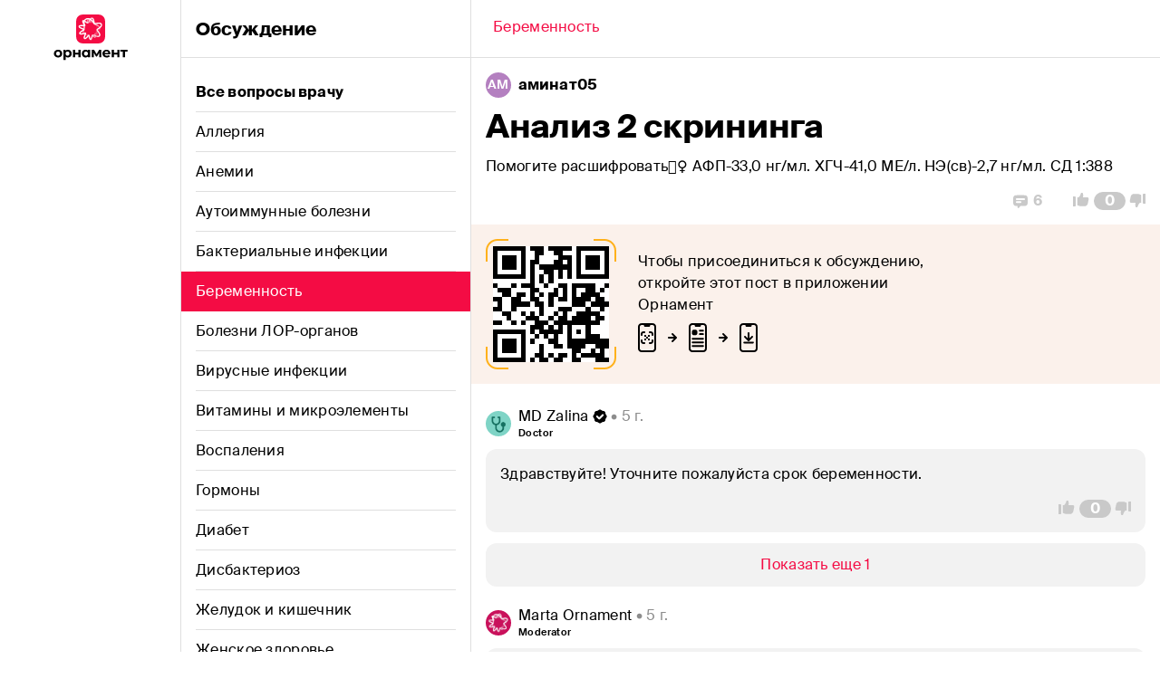

--- FILE ---
content_type: text/html; charset=utf-8
request_url: https://app.ornament.health/ru/community/64-beremennost/16275-analiz-2-skrininga
body_size: 45469
content:
<!DOCTYPE html><html lang="ru" dir="ltr" class="__variable_00dd81"><head><meta charSet="utf-8"/><link rel="preload" as="font" href="/_next/static/media/12af057b62dc3e6b-s.p.woff2" crossorigin="" type="font/woff2"/><link rel="preload" as="font" href="/_next/static/media/3f54f739b88223ba-s.p.woff2" crossorigin="" type="font/woff2"/><link rel="preload" as="font" href="/_next/static/media/c42cb4950679bdba-s.p.woff2" crossorigin="" type="font/woff2"/><link rel="stylesheet" href="/_next/static/css/751f3331d796a0f4.css" data-precedence="next"/><link rel="preload" href="/_next/static/chunks/webpack-614834ec48da4926.js" as="script"/><link rel="preload" href="/_next/static/chunks/bce60fc1-fc26d86274d46a34.js" as="script"/><link rel="preload" href="/_next/static/chunks/2310-d6fb286a606fac26.js" as="script"/><link rel="preload" href="/_next/static/chunks/main-app-445a371bc9b68dac.js" as="script"/><meta name="next-size-adjust"/><title>Обсуждение: Анализ 2 скрининга</title><meta name="description" content="Помогите расшифровать🙋‍♀️                 АФП-33,0 нг/мл.                                   ХГЧ-41,0 МЕ/л.                                       НЭ(св)-2,7 нг/мл.                                    СД 1:388"/><meta name="theme-color" content="#FFFFFF"/><meta name="viewport" content="width=device-width, initial-scale=1"/><meta name="name" content="Обсуждение: Анализ 2 скрининга"/><meta name="description" content="Обсуждение: Анализ 2 скрининга"/><meta name="og:site_name" content="Орнамент"/><meta name="twitter:image" content="https://app.ornament.health/static/img/topic/31.png"/><meta name="twitter:url" content="https://app.ornament.health/ru/community/64-beremennost/16275-analiz-2-skrininga"/><meta name="X-UA-Compatible" content="ie=edge"/><meta name="vk:image" content="https://app.ornament.health/static/img/topic/31.png"/><meta name="og:lng" content="ru"/><meta name="og:image" content="https://app.ornament.health/static/img/topic/31.png"/><link rel="canonical" href="https://app.ornament.health/ru/community/64-beremennost/16275-analiz-2-skrininga"/><meta name="google-site-verification" content="7jgkwzeqiezVobFMAYJRt0_BZZzl0WSnMYHZkHqstQQ"/><meta property="og:title" content="Обсуждение: Анализ 2 скрининга"/><meta property="og:description" content="Помогите расшифровать🙋‍♀️                 АФП-33,0 нг/мл.                                   ХГЧ-41,0 МЕ/л.                                       НЭ(св)-2,7 нг/мл.                                    СД 1:388"/><meta property="og:url" content="https://app.ornament.health/ru/community/64-beremennost/16275-analiz-2-skrininga"/><meta property="og:type" content="article"/><meta name="twitter:card" content="summary_large_image"/><meta name="twitter:title" content="Обсуждение: Анализ 2 скрининга"/><meta name="twitter:description" content="Помогите расшифровать🙋‍♀️                 АФП-33,0 нг/мл.                                   ХГЧ-41,0 МЕ/л.                                       НЭ(св)-2,7 нг/мл.                                    СД 1:388"/><style id="jss-server-side">.MuiTypography-root {
  margin: 0;
}
.MuiTypography-body2 {
  font-size: 16px;
  word-break: break-word;
  font-family: var(--font-suisse, 'Suisse Intl');
  font-weight: 800;
  line-height: 24px;
  letter-spacing: 0.1px;
}
.MuiTypography-body2.muted {
  color: #909090;
}
.MuiTypography-body1 {
  font-size: 16px;
  word-break: break-word;
  font-family: var(--font-suisse, 'Suisse Intl');
  font-weight: 400;
  line-height: 24px;
  letter-spacing: 0.3px;
}
.MuiTypography-body1.muted {
  color: #909090;
}
.MuiTypography-caption {
  font-size: 13.5px;
  font-family: var(--font-suisse, 'Suisse Intl');
  font-weight: 500;
  line-height: 20px;
  letter-spacing: 0.35px;
}
.MuiTypography-caption.muted {
  color: #909090;
}
.MuiTypography-button {
  font-size: 0.875rem;
  font-family: var(--font-suisse, 'Suisse Intl');
  font-weight: 500;
  line-height: 1.75;
  text-transform: uppercase;
}
.MuiTypography-h1 {
  font-size: 36px;
  font-family: var(--font-suisse, 'Suisse Intl');
  font-weight: 800;
  line-height: 48px;
  letter-spacing: -0.3px;
}
.MuiTypography-h1.muted {
  color: #909090;
}
.MuiTypography-h2 {
  font-size: 28px;
  font-family: var(--font-suisse, 'Suisse Intl');
  font-weight: 800;
  line-height: 40px;
  letter-spacing: -0.2px;
}
.MuiTypography-h2.muted {
  color: #909090;
}
.MuiTypography-h3 {
  font-size: 20px;
  font-family: var(--font-suisse, 'Suisse Intl');
  font-weight: 800;
  line-height: 28px;
  letter-spacing: -0.1px;
}
.MuiTypography-h3.muted {
  color: #909090;
}
.MuiTypography-h4 {
  font-size: 10.8px;
  font-family: var(--font-suisse, 'Suisse Intl');
  font-weight: 800;
  line-height: 12px;
  letter-spacing: 0.5px;
  text-transform: uppercase;
}
.MuiTypography-h4.muted {
  color: #909090;
}
.MuiTypography-h5 {
  font-size: 1.5rem;
  font-family: var(--font-suisse, 'Suisse Intl');
  font-weight: 400;
  line-height: 1.334;
}
.MuiTypography-h6 {
  font-size: 1.25rem;
  font-family: var(--font-suisse, 'Suisse Intl');
  font-weight: 500;
  line-height: 1.6;
}
.MuiTypography-subtitle1 {
  color: #909090;
  font-size: 13.5px;
  font-family: var(--font-suisse, 'Suisse Intl');
  font-weight: 400;
  line-height: 16px;
}
.MuiTypography-subtitle2 {
  font-size: 0.875rem;
  font-family: var(--font-suisse, 'Suisse Intl');
  font-weight: 500;
  line-height: 1.57;
}
.MuiTypography-overline {
  font-size: 10.8px;
  font-family: var(--font-suisse, 'Suisse Intl');
  font-weight: 500;
  line-height: 16px;
  letter-spacing: 0.4px;
  text-transform: uppercase;
}
.MuiTypography-overline.muted {
  color: #909090;
}
.MuiTypography-srOnly {
  width: 1px;
  height: 1px;
  overflow: hidden;
  position: absolute;
}
.MuiTypography-alignLeft {
  text-align: left;
}
.MuiTypography-alignCenter {
  text-align: center;
}
.MuiTypography-alignRight {
  text-align: right;
}
.MuiTypography-alignJustify {
  text-align: justify;
}
.MuiTypography-noWrap {
  overflow: hidden;
  white-space: nowrap;
  text-overflow: ellipsis;
}
.MuiTypography-gutterBottom {
  margin-bottom: 0.35em;
}
.MuiTypography-paragraph {
  margin-bottom: 16px;
}
.MuiTypography-colorInherit {
  color: inherit;
}
.MuiTypography-colorPrimary {
  color: #FFFFFF;
}
.MuiTypography-colorSecondary {
  color: #F2F2F2;
}
.MuiTypography-colorTextPrimary {
  color: rgba(0, 0, 0, 0.87);
}
.MuiTypography-colorTextSecondary {
  color: #A3A3A3;
}
.MuiTypography-colorError {
  color: #EA261A;
}
.MuiTypography-displayInline {
  display: inline;
}
.MuiTypography-displayBlock {
  display: block;
}
.MuiContainer-root {
  width: 100%;
  display: block;
  box-sizing: border-box;
  margin-left: auto;
  margin-right: auto;
  padding-left: 16px;
  padding-right: 16px;
}
@media (min-width:415px) {
  .MuiContainer-root {
    padding-left: 24px;
    padding-right: 24px;
  }
}
@media (min-width: 415px) {
  .MuiContainer-root {
    padding-left: 16px;
    padding-right: 16px;
  }
}
  .MuiContainer-disableGutters {
    padding-left: 0;
    padding-right: 0;
  }
@media (min-width:375px) {
  .MuiContainer-fixed {
    max-width: 375px;
  }
}
@media (min-width:415px) {
  .MuiContainer-fixed {
    max-width: 415px;
  }
}
@media (min-width:768px) {
  .MuiContainer-fixed {
    max-width: 768px;
  }
}
@media (min-width:1280px) {
  .MuiContainer-fixed {
    max-width: 1280px;
  }
}
@media (min-width:1440px) {
  .MuiContainer-fixed {
    max-width: 1440px;
  }
}
@media (min-width:375px) {
  .MuiContainer-maxWidthXs {
    max-width: 444px;
  }
}
@media (min-width:415px) {
  .MuiContainer-maxWidthSm {
    max-width: 415px;
  }
}
@media (min-width:768px) {
  .MuiContainer-maxWidthMd {
    max-width: 768px;
  }
}
@media (min-width:1280px) {
  .MuiContainer-maxWidthLg {
    max-width: 1280px;
  }
}
@media (min-width:1440px) {
  .MuiContainer-maxWidthXl {
    max-width: 1440px;
  }
}
  html {
    box-sizing: border-box;
    -webkit-font-smoothing: antialiased;
    -moz-osx-font-smoothing: grayscale;
  }
  *, *::before, *::after {
    box-sizing: inherit;
  }
  strong, b {
    font-weight: 700;
  }
  body {
    color: #000000;
    margin: 0;
    font-size: 16px;
    word-break: break-word;
    font-family: var(--font-suisse, 'Suisse Intl');
    font-weight: 800;
    line-height: 24px;
    letter-spacing: 0.1px;
    background-color: #FFFFFF;
  }
  body.muted {
    color: #909090;
  }
@media print {
  body {
    background-color: #fff;
  }
}
  body::backdrop {
    background-color: #FFFFFF;
  }
  button {
    color: inherit;
    border: none;
  }
@media print {
  .MuiDialog-root {
    position: absolute !important;
  }
}
  .MuiDialog-scrollPaper {
    display: flex;
    align-items: center;
    justify-content: center;
  }
  .MuiDialog-scrollBody {
    overflow-x: hidden;
    overflow-y: auto;
    text-align: center;
  }
  .MuiDialog-scrollBody:after {
    width: 0;
    height: 100%;
    content: "";
    display: inline-block;
    vertical-align: middle;
  }
  .MuiDialog-container {
    height: 100%;
    outline: 0;
  }
@media print {
  .MuiDialog-container {
    height: auto;
  }
}
  .MuiDialog-paper {
    margin: 32px;
    position: relative;
    overflow-y: auto;
  }
@media print {
  .MuiDialog-paper {
    box-shadow: none;
    overflow-y: visible;
  }
}
  .MuiDialog-paperScrollPaper {
    display: flex;
    max-height: calc(100% - 64px);
    flex-direction: column;
  }
  .MuiDialog-paperScrollBody {
    display: inline-block;
    text-align: left;
    vertical-align: middle;
  }
  .MuiDialog-paperWidthFalse {
    max-width: calc(100% - 64px);
  }
  .MuiDialog-paperWidthXs {
    max-width: 444px;
  }
@media (max-width:507.95px) {
  .MuiDialog-paperWidthXs.MuiDialog-paperScrollBody {
    max-width: calc(100% - 64px);
  }
}
  .MuiDialog-paperWidthSm {
    max-width: 415px;
  }
@media (max-width:478.95px) {
  .MuiDialog-paperWidthSm.MuiDialog-paperScrollBody {
    max-width: calc(100% - 64px);
  }
}
  .MuiDialog-paperWidthMd {
    max-width: 768px;
  }
@media (max-width:831.95px) {
  .MuiDialog-paperWidthMd.MuiDialog-paperScrollBody {
    max-width: calc(100% - 64px);
  }
}
  .MuiDialog-paperWidthLg {
    max-width: 1280px;
  }
@media (max-width:1343.95px) {
  .MuiDialog-paperWidthLg.MuiDialog-paperScrollBody {
    max-width: calc(100% - 64px);
  }
}
  .MuiDialog-paperWidthXl {
    max-width: 1440px;
  }
@media (max-width:1503.95px) {
  .MuiDialog-paperWidthXl.MuiDialog-paperScrollBody {
    max-width: calc(100% - 64px);
  }
}
  .MuiDialog-paperFullWidth {
    width: calc(100% - 64px);
  }
  .MuiDialog-paperFullScreen {
    width: 100%;
    height: 100%;
    margin: 0;
    max-width: 100%;
    max-height: none;
    border-radius: 0;
  }
  .MuiDialog-paperFullScreen.MuiDialog-paperScrollBody {
    margin: 0;
    max-width: 100%;
  }
  .MuiList-root {
    margin: 0;
    padding: 0;
    position: relative;
    list-style: none;
  }
  .MuiList-padding {
    padding-top: 0;
    padding-left: 16px;
    padding-right: 16px;
    padding-bottom: 16px;
  }
  .MuiList-subheader {
    padding-top: 0;
  }
  .MuiListItem-root {
    width: 100%;
    display: flex;
    position: relative;
    box-sizing: border-box;
    text-align: left;
    align-items: center;
    padding-top: 12px;
    border-bottom: 1px solid #DFDFDF;
    padding-bottom: 12px;
    justify-content: flex-start;
    text-decoration: none;
  }
  .MuiListItem-root.Mui-focusVisible {
    background-color: rgba(0, 0, 0, 0.08);
  }
  .MuiListItem-root.Mui-selected, .MuiListItem-root.Mui-selected:hover {
    background-color: rgba(0, 0, 0, 0.08);
  }
  .MuiListItem-root.Mui-disabled {
    opacity: 0.5;
  }
  .MuiListItem-root:last-child {
    border-bottom: none;
  }
  .MuiListItem-container {
    position: relative;
  }
  .MuiListItem-dense {
    padding-top: 4px;
    padding-bottom: 4px;
  }
  .MuiListItem-alignItemsFlexStart {
    align-items: flex-start;
  }
  .MuiListItem-divider {
    border-bottom: 1px solid #C9C9C9;
    background-clip: padding-box;
  }
  .MuiListItem-gutters {
    padding-left: 0;
    padding-right: 0;
  }
  .MuiListItem-button {
    transition: background-color 150ms cubic-bezier(0.4, 0, 0.2, 1) 0ms;
  }
  .MuiListItem-button:hover {
    text-decoration: none;
    background-color: rgba(0, 0, 0, 0.04);
  }
@media (hover: none) {
  .MuiListItem-button:hover {
    background-color: transparent;
  }
}
  .MuiListItem-secondaryAction {
    padding-right: 48px;
  }
@media (min-width:415px) {
  .jss1 {
    display: grid;
    grid-template-areas: 'menu content';
    grid-template-columns: 60px auto;
  }
}
@media (min-width:768px) {
  .jss1 {
    display: grid;
    grid-template-areas: 'menu content';
    grid-template-columns: 128px auto;
  }
}
@media (min-width:415px) {
  .jss1.isShare {
    display: grid;
    grid-template-areas: 'menu content';
    grid-template-columns: 0px auto !important;
  }
}
@media (min-width:1280px) {
  .jss1.isWide {
    grid-template-columns: 200px auto;
  }
}
  .jss2 {
    grid-area: content;
    margin-top: 48px;
    background-color: #fff;
  }
@media (min-width:415px) {
  .jss2 {
    margin-top: 0;
  }
}
@media (min-width:768px) {
  .jss2 {
    width: 640px;
  }
}
  .jss2.isWide {
    width: 100%;
  }
  .jss2.noTopBar {
    margin-top: 0;
  }
@media (min-width: 1024px) {
  .jss2.isShare {
    border-left: 1px solid #DFDFDF;
  }
}
  .jss3 {
    width: 100%;
    margin: 0 auto;
  }
@media (min-width:768px) {
  .jss3 {
    max-width: 768px;
  }
}
  .jss3.isWide {
    max-width: 1280px;
  }
  .jss3.isShare {
    max-width: 1024px;
  }
  .jss9 {
    width: 100%;
    margin: 0;
    display: grid;
    padding: 0;
    min-height: 100vh;
    grid-template-columns: 100vw 0;
  }
@media (min-width:415px) {
  .jss9 {
    grid-template-columns: calc(100vw - 60px) 0;
  }
}
@media (min-width:768px) {
  .jss9 {
    max-width: 1080px;
    grid-template-columns: 320px calc(100vw - 448px);
  }
}
@media (min-width:1280px) {
  .jss9 {
    grid-template-columns: 320px calc(100vw - 520px);
  }
}
  .jss10 {
    top: 0;
    height: 64px;
    display: flex;
    z-index: 100;
    position: sticky;
    align-items: center;
    border-bottom: 1px solid #DFDFDF;
    flex-direction: row;
    background-color: #FFFFFF;
  }
  .jss11 {
    left: 0;
    right: 0;
    margin: 0 auto;
    position: absolute;
    text-align: center;
  }
@media(max-width: 374px) {
  .jss11 {
    max-width: 220px;
  }
}
@media (min-width:415px) {
  .jss11 {
    position: relative;
    margin-left: 0;
  }
}
  .jss12 {
    width: 40px;
    height: 40px;
  }
@media (min-width:415px) {
  .jss12 {
    display: none;
  }
}
  .jss13 {
    z-index: 10;
    grid-row: 1/2;
    grid-column: 1/2;
  }
@media (min-width:768px) {
  .jss13 {
    top: 0;
    width: 320px;
    bottom: 0;
    overflow: auto;
    position: fixed;
    border-right: 1px solid #DFDFDF;
  }
}
  .jss13.hidden {
    overflow: hidden;
    max-height: 100vh;
  }
  .jss14 {
    width: 100%;
    z-index: 20;
    grid-row: 1/2;
    grid-column: 1/2;
  }
@media (min-width:768px) {
  .jss14 {
    grid-column: 2/3;
  }
}
@media (min-width:1280px) {
  .jss14 {
    max-width: 760px;
  }
}
  .jss14.hidden {
    grid-column: 2/3;
  }
  .jss15 {
    cursor: pointer;
    height: 44px;
    padding: 0 16px;
    border-bottom: none;
  }
  .jss15:hover {
    background-color: #F2F2F2;
  }
  .jss15.isActive {
    color: #FFFFFF;
    background-color: #F40C44;
  }
  .jss15.isActive.post {
    color: #FFFFFF;
    background-color: #F40C44;
  }
  .jss16 {
    width: 100%;
    height: 100%;
  }
  .jss17 {
    width: 100%;
    height: 100%;
    display: flex;
    align-items: center;
    border-bottom: 1px solid #DFDFDF;
  }
  .jss17.isLast, .jss17.isActive {
    border-bottom: none;
  }
  .jss18 {
    cursor: pointer;
    height: 100%;
    background-size: cover;
  }
  .jss19 {
    color: #fff;
  }
  .jss20 {
    height: 100%;
    margin: auto;
    display: none;
    z-index: 1;
    grid-row: 1/2;
    max-width: 288px;
    text-align: center;
    align-items: center;
    grid-column: 2/3;
    flex-direction: column;
    justify-content: center;
  }
@media (min-width:768px) {
  .jss20 {
    display: flex;
  }
}
  .jss21 {
    color: inherit;
    text-decoration: none;
  }
  .jss5 {
    height: 32px;
  }
@media (min-width:768px) {
  .jss5 {
    height: unset;
  }
}
  .jss6 {
    width: 32px;
    height: 32px;
  }
@media (min-width:768px) {
  .jss6 {
    display: none;
  }
}
@media (min-width:1280px) {
  .jss6.isWide {
    display: none;
  }
}
  .jss7 {
    display: none;
  }
  .jss8 {
    width: 82px;
    height: 52px;
    display: none;
  }
@media (min-width:768px) {
  .jss8 {
    display: block;
  }
}
  .jss22 {
    color: inherit;
    font-style: normal;
    font-family: var(--font-suisse, 'Suisse Intl');
    font-weight: 500;
  }
  .jss22.normal {
    font-size: 16px;
    font-weight: normal;
    line-height: 20px;
    letter-spacing: 0.3px;
  }
  .jss22.small {
    font-size: 13.5px;
    line-height: 16px;
    letter-spacing: 0.35px;
  }
  .jss22.micro {
    font-size: 10.8px;
    line-height: 12px;
    letter-spacing: 0.4px;
  }
  .jss22.bold {
    font-weight: 800;
  }
  .jss22.muted {
    color: #909090;
  }
  .jss22.normal.bold {
    letter-spacing: 0.1px;
  }
  .jss38 {
    color: #FFFFFF;
    font-weight: 800;
    border-color: #F40C44;
    background-color: #F40C44;
  }
  .jss38:hover {
    background-color: #BF0D55;
  }
  .jss38:disabled {
    border-color: #F2F2F2;
    background-color: #F2F2F2;
  }
  .jss38:hover path {
    fill: #BF0D55;
  }
  .jss39 {
    color: #F40C44;
    background-color: #FFFFFF;
  }
  .jss39:hover {
    color: #BF0D55;
  }
  .jss39:disabled {
    background-color: #FFFFFF;
  }
  .jss39:hover path {
    fill: #BF0D55;
  }
  .jss40 {
    color: #F40C44;
    background-color: #F2F2F2;
  }
  .jss40:hover {
    color: #BF0D55;
  }
  .jss40:disabled {
    background-color: #F2F2F2;
  }
  .jss40:hover path {
    fill: #EBEBEB;
  }
  .jss41 {
    color: #8D8D8D;
    background-color: transparent;
  }
  .jss41:hover {
    color: #505050;
  }
  .jss41:hover path {
    fill: #505050;
  }
  .jss42 {
    cursor: pointer;
    display: flex;
    outline: none;
    padding: 14px 16px;
    transition: all linear 0.25s;
    border-radius: 12px;
    justify-content: center;
    -webkit-tap-highlight-color: transparent;
  }
  .jss42:disabled {
    color: #B4B4B4;
    cursor: not-allowed;
  }
  .jss4 {
    top: 0;
    width: 100vw;
    height: 48px;
    display: flex;
    padding: 0 16px;
    z-index: 1100;
    position: fixed;
    min-height: 100vh;
    align-items: center;
    border-bottom: 1px solid #DFDFDF;
    background-color: #FFFFFF;
  }
@media (min-width:415px) {
  .jss4 {
    width: 60px;
    height: 100vh;
    display: grid !important;
    padding: 16px 14px;
    row-gap: 16px;
    border-right: 1px solid #DFDFDF;
    border-bottom: none;
    flex-direction: column;
    justify-content: center;
    grid-template-rows: 32px 32px;
  }
}
@media (min-width:768px) {
  .jss4 {
    width: 128px;
    padding: 16px 24px;
    grid-template-rows: 52px 52px;
  }
}
  .jss4.noTopBar {
    display: none;
  }
@media (min-width:1280px) {
  .jss4.isWide {
    width: 200px;
  }
}
@media (min-width:415px) {
  .jss4.noTopBar {
    display: flex;
  }
}
  .jss23 {
    background-color: #FFFFFF;
  }
  .jss24 {
    top: 0;
    height: 64px;
    display: flex !important;
    padding: 0 16px;
    z-index: 100;
    position: sticky;
    background: #FFFFFF;
    align-items: center;
    border-bottom: 1px solid #DFDFDF;
  }
  .jss25 {
    height: 40px;
    padding: 8px;
  }
  .jss25 path {
    stroke: #F40C44;
  }
  .jss25:disabled path {
    stroke: #B4B4B4 !important;
  }
  .jss25:hover path {
    fill: none;
    stroke: #BF0D55;
  }
  .jss26 > .MuiDialog-container {
    align-items: flex-end;
  }
  .jss26.desktop > .MuiDialog-container {
    align-items: center;
  }
@media (min-width:768px) {
  .jss26 > .MuiDialog-container {
    align-items: center;
  }
}
  .jss27 {
    margin: 0;
    padding: 0;
    min-width: 100vw;
    border-radius: 12px 12px 0 0;
    background-color: #FBF1EB;
  }
@media (min-width:415px) {
  .jss27 {
    max-width: 500px;
    min-width: unset;
  }
}
@media (min-width:768px) {
  .jss27 {
    margin: 32px;
    border-radius: 12px;
  }
}
  .jss27.desktop {
    min-width: unset;
    border-radius: 12px;
  }
  .jss28 {
    width: 180px;
    height: 255px;
    grid-area: image;
    align-self: flex-end;
  }
@media (min-width:768px) {
  .jss28 {
    height: auto;
    margin-right: 16px;
  }
}
  .jss28.desktop {
    margin-right: 32px;
  }
  .jss29 {
    top: 16px;
    right: 16px;
    display: none;
    position: absolute;
    background-color: #FBF1EB;
  }
@media (min-width:768px) {
  .jss29 {
    display: block;
  }
}
  .jss30 {
    padding: 28px 32px 32px !important;
  }
@media (min-width:768px) {
  .jss30 {
    padding: 32px 32px 0 !important;
  }
}
  .jss30.desktop {
    padding: 32px 32px 28px !important;
    max-width: 440px;
  }
  .jss31 {
    display: grid;
    text-align: center;
    justify-items: center;
    grid-template-areas: 'text'
'image'
'button';
  }
@media (min-width:768px) {
  .jss31 {
    text-align: start;
    grid-template-areas: 'image text'
'image button';
  }
}
  .jss31.desktop {
    display: flex;
    text-align: start;
    align-items: center;
    flex-direction: column;
  }
  .jss31.postList {
    grid-template-areas: 'title'
'text'
'image'
'button';
  }
@media (min-width:768px) {
  .jss31.postList {
    grid-template-areas: 'image title'
'image text'
'image button';
  }
}
  .jss32 {
    width: 100%;
    display: flex;
    align-items: flex-end;
    margin-bottom: 16px;
    flex-direction: row;
  }
  .jss33 {
    display: flex;
    align-items: center;
    flex-direction: column;
  }
  .jss34 {
    width: 100%;
    height: fit-content;
    grid-area: button;
    margin-top: 20px;
  }
  .jss34 button {
    width: 100%;
  }
@media (min-width:768px) {
  .jss34 {
    width: fit-content;
    margin-top: 0;
    justify-self: start;
  }
}
  .jss35 {
    grid-area: text;
    max-width: 250px;
    margin-bottom: 16px;
  }
@media (min-width:768px) {
  .jss35 {
    height: fit-content;
    max-width: unset;
    margin-top: auto;
  }
}
  .jss35.desktop {
    max-width: unset;
  }
@media (min-width:768px) {
  .jss35.postList {
    margin: 0;
  }
}
  .jss36 {
    grid-area: title;
    max-width: 250px;
    align-self: start;
    margin-bottom: 16px;
  }
@media (min-width:768px) {
  .jss36 {
    max-width: unset;
    align-self: end;
  }
}
  .jss36.desktop {
    max-width: unset;
  }
  .jss57 {
    display: flex;
    max-width: 144px;
    min-width: 144px;
    max-height: 144px;
    min-height: 144px;
    align-items: center;
    background-size: contain;
    justify-content: center;
    background-image: url(/static/img/qr-border.svg);
    background-repeat: no-repeat;
  }
  .jss58 {
    width: 112px;
    height: 112px;
    padding: 4px;
    background-color: #fff;
  }
  .jss43 {
    display: grid;
    padding: 16px 16px 0;
    row-gap: 8px;
    position: relative;
  }
  .jss44 {
    color: #8D8D8D;
    display: flex;
    align-items: center;
    flex-direction: row;
    justify-content: flex-end;
  }
  .jss45 {
    cursor: pointer;
    display: flex;
    padding: 16px;
    align-items: center;
    flex-direction: row;
  }
  .jss46 {
    top: 0;
    right: 8px;
    position: absolute;
  }
  .jss47 input {
    font-size: 36px;
    font-weight: 800;
    line-height: 48px;
    letter-spacing: -0.3px;
  }
  .jss47 input.muted {
    color: #909090;
  }
  .jss48 {
    width: max-content;
    display: grid;
    column-gap: 8px;
    align-items: center;
    grid-template-rows: auto auto;
    grid-template-areas: 'avatar container';
    grid-template-columns: 28px auto;
  }
  .jss49 {
    grid-area: avatar;
    grid-column: 1/-1;
  }
  .jss50 {
    height: 16px;
    display: flex;
    align-items: center;
    flex-direction: row;
  }
  .jss51 {
    display: grid;
    row-gap: 4px;
    grid-area: container;
  }
  .jss52 {
    flex: 2;
    color: #909090;
    overflow: hidden;
    white-space: nowrap;
    text-overflow: ellipsis;
  }
@media (max-width:767.95px) {
  .jss52 {
    width: 150px;
  }
}
  .jss53 {
    color: #FFFFFF;
    width: 28px;
    height: 28px;
    display: flex;
    font-size: 13px;
    background: #B480C0;
    align-items: center;
    border-radius: 50%;
    background-size: contain;
    justify-content: center;
  }
  .jss54 {
    width: 100%;
    display: flex;
    padding: 24px 16px 0;
    overflow: hidden;
    position: relative;
    align-items: center;
    margin-bottom: 16px;
    background-color: #FBF1EB;
  }
  .jss54.desktop {
    padding: 16px;
  }
  .jss55 {
    max-width: 343px;
  }
@media (min-width:415px) {
  .jss55.mobile {
    margin-left: 129px;
  }
}
@media (min-width:768px) {
  .jss55.mobile {
    margin-left: 0;
  }
}
@media (min-width: 860px) {
  .jss55.mobile {
    margin-left: 129px;
  }
}
  .jss56 {
    top: 16px;
    width: 104px;
    bottom: 0;
    display: none;
    position: absolute;
    align-self: flex-end;
    margin-right: 16px;
  }
@media (min-width:415px) {
  .jss56 {
    display: block;
  }
}
@media (min-width:768px) {
  .jss56 {
    display: none;
  }
}
@media (min-width: 860px) {
  .jss56 {
    display: block;
  }
}
  .jss59 {
    margin-bottom: 12px;
  }
  .jss60 {
    display: flex;
    align-items: center;
    flex-direction: row;
    justify-content: space-between;
  }
  .jss61 {
    display: grid;
    padding: 12px 16px;
    row-gap: 12px;
    grid-template-rows: auto auto;
  }
  .jss62 {
    border-left: 1px solid #C0C0C0;
  }
  .jss62.hidden {
    display: none;
  }
  .jss63 {
    display: none;
  }
  .jss64 {
    display: block;
  }
  .jss65 {
    position: relative;
    border-radius: 12px;
    background-color: #F2F2F2;
  }
  .jss66 {
    padding: 16px 16px 0 16px;
    white-space: break-spaces;
  }
  .jss67 {
    color: #8D8D8D;
    display: flex;
    align-items: center;
    justify-content: flex-end;
  }
  .jss68 {
    cursor: pointer;
    display: flex;
    padding: 16px;
    align-items: center;
    flex-direction: row;
  }
  .jss69 {
    padding-left: 0;
    padding-right: 0;
  }
  .jss70 {
    top: 0;
    right: 8px;
    position: absolute;
  }
  .jss71 {
    padding: 8px 16px;
  }</style><script src="/_next/static/chunks/polyfills-78c92fac7aa8fdd8.js" noModule=""></script></head><body><noscript><iframe src="https://www.googletagmanager.com/ns.html?id=GTM-K9BMD5QJ" height="0" width="0" style="display:none;visibility:hidden"></iframe></noscript><div><div class="jss3 isWide"><div class="jss1 isWide"><div id="app-menu" class="jss4 noTopBar isWide"><div class="jss5"><svg width="32" height="32" viewBox="0 0 32 32" fill="none" xmlns="http://www.w3.org/2000/svg" class="jss6 isWide"><path d="M-7.62939e-06 11.7895C-7.62939e-06 7.66277 -7.62939e-06 5.59942 0.803102 4.02323C1.50954 2.63677 2.63676 1.50955 4.02322 0.80311C5.59941 0 7.66276 0 11.7895 0H20.2105C24.3372 0 26.4006 0 27.9768 0.80311C29.3632 1.50955 30.4904 2.63677 31.1969 4.02323C32 5.59942 32 7.66277 32 11.7895V20.2105C32 24.3372 32 26.4006 31.1969 27.9768C30.4904 29.3632 29.3632 30.4905 27.9768 31.1969C26.4006 32 24.3372 32 20.2105 32H11.7895C7.66276 32 5.59941 32 4.02322 31.1969C2.63676 30.4905 1.50954 29.3632 0.803102 27.9768C-7.62939e-06 26.4006 -7.62939e-06 24.3372 -7.62939e-06 20.2105V11.7895Z" fill="#F40C44"></path><path fill-rule="evenodd" clip-rule="evenodd" d="M15.6307 4.1796C16.1299 3.68661 16.765 3.34102 17.5482 3.41533C18.4126 3.49734 19.0082 4.06997 19.3957 4.7032C19.7828 5.33572 20.0262 6.12326 20.1767 6.8714C20.2733 7.35167 20.3283 7.84775 20.3737 8.25643C20.3938 8.43803 20.412 8.60238 20.4312 8.74041C20.4964 9.21132 20.5726 9.39743 20.6287 9.47228C20.6518 9.47601 20.6937 9.48026 20.7612 9.47916C20.9466 9.47614 21.2027 9.43615 21.5595 9.36365C21.6888 9.33738 21.8285 9.30736 21.9772 9.2754C22.6066 9.14011 23.3972 8.97018 24.2411 8.90419C26.1809 8.75252 27.9201 9.16928 28.5179 10.7041C28.8385 11.5272 28.6638 12.3507 28.2892 13.0592C27.9184 13.7605 27.3234 14.4109 26.671 14.9726C26.1759 15.3989 25.5874 15.788 25.0878 16.1183C24.9255 16.2255 24.7726 16.3266 24.6354 16.4207C24.3366 16.6257 24.112 16.7958 23.9607 16.9449C23.8884 17.0162 23.8503 17.0659 23.8308 17.0952C23.8429 17.1243 23.8647 17.1712 23.904 17.2386C24.0058 17.4133 24.1664 17.6313 24.3827 17.9055C24.465 18.0099 24.5546 18.1213 24.649 18.2386C25.0262 18.7074 25.4795 19.2709 25.8483 19.8596C26.2724 20.5363 26.6126 21.295 26.7392 22.0248C26.8649 22.7484 26.7952 23.5604 26.2285 24.1713C25.6215 24.8254 24.768 25.0181 23.9565 24.996C23.142 24.9739 22.2719 24.7364 21.4798 24.4129C21.0365 24.2319 20.5759 23.9973 20.1909 23.8011C19.9969 23.7023 19.8221 23.6133 19.6783 23.5458C19.4343 23.4312 19.2532 23.3621 19.1158 23.3311C19.0418 23.3144 18.9997 23.3133 18.9798 23.3143C18.9694 23.3248 18.9521 23.3441 18.9285 23.3769C18.8678 23.4617 18.7979 23.5911 18.7162 23.7779C18.6355 23.9623 18.5558 24.1728 18.4657 24.4133L18.451 24.4526C18.3671 24.6766 18.2751 24.9224 18.1736 25.1652C17.9631 25.6689 17.6818 26.2385 17.2569 26.6731C16.8046 27.1356 16.1936 27.4389 15.4058 27.3826C14.7054 27.3325 14.2147 26.8909 13.8862 26.4384C13.5578 25.9861 13.3167 25.4235 13.1276 24.9162C13.0312 24.6577 12.9434 24.3994 12.8634 24.1638L12.8596 24.1528C12.7797 23.9172 12.7089 23.7088 12.6402 23.5265C12.5822 23.3728 12.5329 23.2575 12.4908 23.1749C12.4708 23.1775 12.4474 23.1811 12.4205 23.1858C12.3026 23.2065 12.1996 23.2311 12.0751 23.2608C11.9754 23.2846 11.8619 23.3117 11.7161 23.3427C11.188 23.4548 10.3418 23.591 9.60939 23.0904C8.76599 22.5139 8.77413 21.5283 8.83254 20.9457C8.85524 20.7194 8.89466 20.4821 8.92589 20.2941C8.93705 20.2269 8.94716 20.1661 8.95509 20.1142C8.9694 20.0207 8.97767 19.953 8.98117 19.9037C8.97411 19.8955 8.96528 19.8857 8.95431 19.8741C8.91083 19.8282 8.87801 19.7976 8.83384 19.7564C8.79537 19.7205 8.74828 19.6766 8.67803 19.6076C8.42118 19.3551 8.11065 18.9958 7.92445 18.4056C7.758 17.8781 7.82357 17.4489 7.89673 17.1229C7.91416 17.0452 7.92976 16.9792 7.94334 16.9218C7.99072 16.7214 8.01353 16.6249 8.00402 16.4968C8.00379 16.496 8.00077 16.4768 7.98546 16.4343C7.96736 16.3841 7.93889 16.3196 7.89701 16.2364C7.84286 16.1288 7.79204 16.0373 7.7339 15.9328C7.68625 15.847 7.63368 15.7525 7.57035 15.6329C7.45 15.4058 7.31677 15.1322 7.23248 14.8413C7.14766 14.5486 7.0991 14.194 7.1962 13.8232C7.40585 13.0227 7.9671 12.7113 8.34778 12.5169L8.37168 12.5047C8.70161 12.3362 8.85585 12.2575 8.96562 12.0964C8.95978 12.0339 8.9424 11.9393 8.90758 11.8031C8.87085 11.6595 8.82217 11.4974 8.76495 11.3099C8.7592 11.291 8.75336 11.2719 8.74746 11.2526C8.69624 11.085 8.64 10.9009 8.58793 10.714C8.47383 10.3045 8.36199 9.82214 8.35906 9.35409C8.35609 8.88059 8.46512 8.33568 8.88418 7.90752C9.33724 7.44463 9.89522 7.33108 10.4076 7.37843C10.8868 7.42271 11.3616 7.60894 11.7518 7.78101C11.9206 7.85548 12.0699 7.92513 12.2081 7.98966C12.429 8.09272 12.6219 8.18271 12.8217 8.25836C13.1074 8.3665 13.2205 8.365 13.2405 8.36473C13.2442 8.36468 13.2447 8.36467 13.2426 8.36539C13.3623 8.32466 13.4723 8.24021 13.6469 7.80167C13.688 7.69841 13.7335 7.57082 13.7851 7.4261C13.9245 7.03508 14.1084 6.51901 14.3714 6.0199C14.7405 5.31959 15.1471 4.65731 15.6307 4.1796ZM8.96741 12.1457C8.96732 12.1457 8.96736 12.1435 8.96781 12.1395C8.96773 12.1438 8.96751 12.1458 8.96741 12.1457ZM8.98267 19.8447C8.98271 19.8447 8.98286 19.8461 8.98297 19.8492C8.98268 19.8463 8.98262 19.8448 8.98267 19.8447ZM12.4264 23.067C12.4264 23.0669 12.4279 23.0685 12.4307 23.0723C12.4278 23.0691 12.4264 23.0672 12.4264 23.067ZM16.615 5.17618C16.2908 5.49638 15.9653 5.99975 15.6106 6.67293C15.3961 7.07998 15.2719 7.43011 15.1451 7.78744C15.0836 7.96078 15.0215 8.13581 14.9483 8.31986C14.7463 8.82704 14.4344 9.43943 13.6938 9.69143C13.1959 9.86087 12.6751 9.70057 12.3258 9.56835C12.0833 9.47656 11.8012 9.34554 11.5434 9.22582C11.4159 9.16662 11.2944 9.11018 11.1865 9.06261C10.8121 8.89749 10.5153 8.79505 10.2787 8.77319C10.0753 8.7544 9.97334 8.79724 9.88521 8.88728C9.82054 8.95336 9.75805 9.07631 9.75974 9.34532C9.76146 9.61981 9.83043 9.95468 9.93725 10.3381C9.98437 10.5072 10.0354 10.6743 10.0873 10.8441C10.0931 10.863 10.0989 10.882 10.1047 10.9011C10.161 11.0855 10.2188 11.2769 10.2646 11.4561C10.3096 11.6319 10.3509 11.8253 10.364 12.012C10.3762 12.1844 10.3728 12.4479 10.2373 12.6976C9.90771 13.305 9.38277 13.5661 9.06612 13.7236C9.03721 13.7379 9.01004 13.7514 8.98492 13.7643C8.67509 13.9225 8.60009 13.9915 8.55121 14.1781C8.5399 14.2213 8.5349 14.3033 8.57784 14.4515C8.62131 14.6015 8.70005 14.7732 8.80812 14.9773C8.84196 15.0411 8.88613 15.1213 8.93308 15.2064C9.00795 15.3422 9.0899 15.4908 9.1483 15.6069C9.24825 15.8056 9.37747 16.0884 9.40044 16.3873C9.42894 16.7581 9.34242 17.1077 9.28848 17.3256C9.27881 17.3647 9.27018 17.3996 9.26346 17.4295C9.21377 17.651 9.20126 17.7972 9.26025 17.9842C9.35221 18.2756 9.49367 18.4452 9.65984 18.6085C9.67922 18.6276 9.70879 18.6556 9.74301 18.688C9.81579 18.7569 9.90959 18.8458 9.97103 18.9106C10.0848 19.0306 10.2256 19.2012 10.3136 19.4335C10.3858 19.6243 10.387 19.8149 10.3823 19.9333C10.377 20.0652 10.3585 20.2034 10.3397 20.3261C10.3266 20.4117 10.3131 20.4928 10.2999 20.5719C10.2713 20.7441 10.2442 20.9069 10.2263 21.0855C10.1708 21.6386 10.2665 21.8429 10.3998 21.934C10.6025 22.0725 10.9048 22.083 11.425 21.9725C11.4962 21.9574 11.5855 21.9365 11.6812 21.9142C11.8492 21.8749 12.0367 21.8311 12.1784 21.8062C12.3971 21.7678 12.7824 21.713 13.1339 21.8786C13.4233 22.015 13.591 22.2737 13.6797 22.4291C13.7832 22.6105 13.8723 22.8242 13.9508 23.0322C14.0279 23.2368 14.1053 23.4648 14.1819 23.6904L14.1897 23.7136C14.2704 23.9512 14.3519 24.1907 14.44 24.4269C14.6198 24.909 14.8078 25.3236 15.0197 25.6156C15.2316 25.9075 15.3925 25.9774 15.5057 25.9855C15.8289 26.0086 16.0509 25.9029 16.2553 25.6938C16.4871 25.4568 16.686 25.0922 16.8812 24.6252C16.9722 24.4073 17.0559 24.184 17.1419 23.9545L17.1541 23.9218C17.2421 23.6869 17.3346 23.4411 17.4329 23.2165C17.5301 22.9943 17.6459 22.7621 17.7902 22.5608C17.9327 22.362 18.1385 22.1432 18.4338 22.0205C18.7821 21.8758 19.1339 21.8993 19.4239 21.9647C19.7126 22.0298 20.004 22.1512 20.2736 22.2779C20.502 22.3851 20.7142 22.4939 20.9254 22.6023C21.2675 22.7777 21.6071 22.9519 22.0093 23.1161C22.7085 23.4016 23.4058 23.5798 23.9946 23.5958C24.5866 23.6119 24.9727 23.4653 25.2017 23.2185C25.3521 23.0564 25.4461 22.765 25.3592 22.2644C25.2733 21.7698 25.0248 21.1833 24.6614 20.6033C24.3411 20.092 23.9564 19.6133 23.5841 19.15C23.4822 19.0233 23.3813 18.8977 23.2829 18.773C23.0645 18.4961 22.8494 18.211 22.6936 17.9436C22.5549 17.7054 22.3751 17.3393 22.4241 16.94C22.4771 16.5081 22.7453 16.1761 22.9775 15.9472C23.2226 15.7057 23.5343 15.4774 23.8431 15.2656C24.0208 15.1437 24.2003 15.025 24.3791 14.9067C24.8599 14.5887 25.3355 14.2741 25.757 13.9111C26.3389 13.4102 26.7929 12.8924 27.0509 12.4044C27.3052 11.9235 27.339 11.5366 27.2127 11.2124C26.9862 10.6309 26.2075 10.1554 24.3503 10.3006C23.6096 10.3586 22.934 10.5033 22.3094 10.6371C22.1491 10.6715 21.9922 10.7051 21.8384 10.7363C21.4803 10.8091 21.1116 10.8743 20.7841 10.8797C20.4702 10.8848 20.0449 10.8394 19.7114 10.5365C19.2342 10.1032 19.1134 9.43568 19.0437 8.93254C19.0147 8.72299 18.9926 8.52117 18.9705 8.31935C18.9296 7.94516 18.8886 7.57098 18.8035 7.14759C18.6686 6.477 18.467 5.86911 18.201 5.43436C17.9354 5.00033 17.6697 4.83386 17.4159 4.80978C17.1723 4.78666 16.9238 4.87126 16.615 5.17618Z" fill="url(#paint0_linear)"></path><path fill-rule="evenodd" clip-rule="evenodd" d="M13.7377 5.59238C13.7377 5.59168 13.7417 5.59275 13.7498 5.5977C13.7418 5.59555 13.7378 5.59308 13.7377 5.59238ZM13.7928 5.63177C13.8243 5.66092 13.8697 5.71012 13.9296 5.79152C14.1217 6.05223 14.3146 6.45254 14.5216 6.93405C14.5734 7.05442 14.6266 7.18145 14.6808 7.31059C14.8268 7.65887 14.9792 8.02249 15.1263 8.31219C15.2283 8.51316 15.3507 8.7266 15.4974 8.89992C15.6277 9.05389 15.8883 9.30927 16.2831 9.32808C16.6008 9.34321 16.8545 9.20999 17.0249 9.08091C17.1942 8.95272 17.3334 8.79026 17.4445 8.64159C17.6382 8.38251 17.8267 8.05271 17.9902 7.76693C18.0115 7.72955 18.0325 7.69292 18.053 7.6573C18.1631 7.46572 18.2619 7.29862 18.3535 7.15918C18.3548 7.31833 18.3491 7.50276 18.3406 7.71259C18.3393 7.74312 18.338 7.77428 18.3367 7.80596C18.3224 8.14866 18.3055 8.55306 18.3396 8.89512C18.3584 9.08437 18.3966 9.30445 18.4864 9.50947C18.5794 9.72176 18.75 9.96484 19.0516 10.0989C19.4715 10.2856 19.8751 10.2092 20.1672 10.0987C20.4321 9.99837 20.6808 9.84074 20.864 9.72196C20.8039 9.91266 20.7292 10.1571 20.6947 10.3902C20.6557 10.6527 20.6378 11.078 20.9186 11.443C21.2715 11.902 21.7457 11.9893 22.0565 12.0074C22.0122 12.1047 21.9635 12.2215 21.9284 12.3414C21.87 12.5414 21.8236 12.8308 21.9353 13.142C22.0334 13.4155 22.2113 13.5922 22.3762 13.7063C22.4976 13.7902 22.6391 13.8557 22.7125 13.8897C22.7234 13.8947 22.7327 13.899 22.7403 13.9026C22.7532 13.9087 22.7646 13.9143 22.7745 13.9192C22.7702 13.9264 22.7656 13.9339 22.7607 13.9419C22.6619 14.1036 22.4605 14.4331 22.498 14.9211C22.5404 15.4718 22.9326 15.8382 23.1054 15.9995C23.1161 16.0095 23.1259 16.0187 23.1348 16.0271C23.1527 16.0441 23.1689 16.0595 23.1837 16.0737C23.1769 16.0779 23.1697 16.0824 23.1621 16.0872C23.0754 16.1416 22.9389 16.2273 22.8284 16.3189C22.6984 16.4268 22.4717 16.6464 22.4203 16.9979C22.358 17.4239 22.5971 17.7367 22.716 17.874C22.8006 17.9717 22.9052 18.0692 22.9949 18.1493C22.8657 18.167 22.7146 18.1935 22.5736 18.2386C22.3383 18.314 22.0008 18.4817 21.8288 18.8727C21.7107 19.1412 21.7453 19.3997 21.7901 19.5671C21.8359 19.7381 21.914 19.8956 21.9857 20.0226C22.095 20.2158 22.2463 20.4327 22.3762 20.6189C22.4115 20.6695 22.4453 20.7179 22.4762 20.7629C22.5213 20.8286 22.5619 20.8894 22.5981 20.9455C22.5569 20.9291 22.5126 20.9111 22.4647 20.8915C22.4512 20.8859 22.4373 20.8802 22.4231 20.8744C22.209 20.7864 21.921 20.668 21.6394 20.6095C21.3343 20.5462 20.8908 20.521 20.4929 20.8085C20.1917 21.0261 20.1087 21.3494 20.0849 21.5521C20.06 21.7641 20.0819 21.9837 20.1126 22.1722C20.1742 22.5504 20.3057 22.9927 20.4173 23.3676L20.4185 23.3718C20.529 23.7432 20.5981 24.1006 20.602 24.3707C20.6022 24.3846 20.6022 24.3979 20.6021 24.4104C20.3991 24.2664 20.156 24.0328 19.8759 23.7414C19.8011 23.6636 19.7225 23.5803 19.6422 23.4952C19.4274 23.2677 19.2003 23.0271 19.0003 22.8424C18.8609 22.7136 18.6986 22.5771 18.5273 22.4775C18.3821 22.3931 18.0755 22.2422 17.7171 22.3414C17.2892 22.46 17.1172 22.8438 17.0566 22.9948C16.9763 23.1948 16.9239 23.4309 16.8836 23.6479C16.8479 23.8401 16.8151 24.0558 16.7824 24.2704C16.777 24.3057 16.7717 24.3409 16.7663 24.376C16.7273 24.6309 16.6864 24.8889 16.636 25.1432C16.5249 25.7035 16.3779 26.2195 16.2072 26.5786C16.1482 26.7027 16.0948 26.7899 16.0516 26.8479C16.013 26.8024 15.9591 26.7253 15.8931 26.5965C15.7221 26.263 15.5762 25.7781 15.4537 25.2304C15.3946 24.966 15.3433 24.6984 15.2925 24.433L15.2891 24.4152C15.2382 24.1497 15.1864 23.8807 15.13 23.6427C15.0753 23.4121 15.006 23.1649 14.9073 22.9579C14.8286 22.7928 14.6256 22.4226 14.1874 22.3309C13.9674 22.2848 13.7752 22.3323 13.6444 22.3843C13.5133 22.4364 13.4009 22.5097 13.3121 22.5766C13.1359 22.7092 12.9597 22.8879 12.7976 23.0649C12.6315 23.2461 12.4515 23.4576 12.2692 23.6717L12.2657 23.6757C12.08 23.8938 11.8877 24.1196 11.686 24.3444C11.2058 24.8793 10.7108 25.3739 10.2741 25.6818C10.0549 25.8364 9.88882 25.9161 9.7771 25.946C9.74883 25.9535 9.72876 25.9568 9.71527 25.9581C9.70713 25.9394 9.69644 25.9054 9.68805 25.8476C9.66458 25.6858 9.67817 25.4379 9.74724 25.1016C9.88423 24.4346 10.1939 23.6255 10.5071 22.884C10.5668 22.7426 10.6355 22.5888 10.7044 22.4345C10.821 22.1733 10.9383 21.9106 11.0141 21.704C11.0785 21.5284 11.1436 21.3186 11.1604 21.1064C11.1775 20.8908 11.1509 20.5757 10.9156 20.3098C10.6557 20.0163 10.3099 19.9469 10.0546 19.9407C9.80432 19.9347 9.5407 19.9857 9.30472 20.0434C9.07058 20.1007 8.80906 20.1791 8.54476 20.2583L8.51488 20.2672C8.23386 20.3514 7.93785 20.4398 7.62137 20.5217C6.90343 20.7077 6.13221 20.8553 5.51383 20.8682C5.20289 20.8747 4.97401 20.8456 4.82435 20.7972C4.74008 20.7698 4.70399 20.7447 4.69064 20.7325C4.6916 20.7214 4.69545 20.701 4.70735 20.6679C4.74314 20.5683 4.83243 20.4183 5.00624 20.2228C5.35239 19.8335 5.90446 19.406 6.51973 19.0039C6.81347 18.812 7.11263 18.63 7.40386 18.4533L7.43752 18.4329C7.71253 18.2661 7.98502 18.1008 8.2209 17.945C8.45991 17.787 8.70187 17.6129 8.88424 17.4291C9.02809 17.2841 9.33459 16.9388 9.25568 16.4651C9.18482 16.0398 8.84721 15.796 8.67575 15.6857C8.4641 15.5495 8.20106 15.4313 7.94265 15.3259C7.7208 15.2355 7.47058 15.1422 7.21713 15.0477C7.16943 15.0299 7.12162 15.012 7.07387 14.9942C6.76661 14.8793 6.45136 14.7593 6.14017 14.6274C5.49112 14.3523 4.88557 14.0377 4.47022 13.726C4.26136 13.5692 4.13341 13.4373 4.06731 13.3398C4.06062 13.33 4.05498 13.3211 4.05021 13.3132C4.12918 13.2606 4.27307 13.1962 4.5 13.1387C4.96064 13.0218 5.59737 12.9731 6.27185 12.9829C6.73891 12.9896 7.17385 13.0192 7.59331 13.0478C7.85135 13.0653 8.10353 13.0825 8.35373 13.0937C8.65481 13.1072 8.96122 13.1115 9.21969 13.0794C9.34924 13.0633 9.49988 13.0343 9.64506 12.9747C9.78844 12.9158 9.98299 12.8035 10.116 12.5872C10.3449 12.2153 10.2376 11.8085 10.1778 11.6224C10.1024 11.3877 9.97607 11.138 9.84377 10.9031C9.67338 10.6005 9.44587 10.2431 9.21945 9.88751C9.10013 9.7001 8.98111 9.51316 8.87091 9.33495C8.52908 8.7822 8.24993 8.28093 8.1158 7.87856C8.04135 7.6552 8.035 7.54 8.04034 7.48708C8.09501 7.48705 8.21834 7.50294 8.45474 7.60301C8.85397 7.77201 9.34008 8.08658 9.86345 8.46028C10.0581 8.59925 10.265 8.75189 10.47 8.90318C10.7768 9.12945 11.0794 9.3527 11.3307 9.52266C11.5464 9.66859 11.7728 9.80967 11.9827 9.9031C12.0874 9.94972 12.2174 9.99803 12.3596 10.0204C12.4973 10.042 12.7164 10.0501 12.9381 9.93335C13.2914 9.74736 13.407 9.39124 13.4509 9.2252C13.5053 9.0198 13.5278 8.78689 13.5395 8.57165C13.5532 8.31694 13.5542 7.99616 13.5552 7.68052C13.5558 7.4855 13.5563 7.29244 13.5599 7.11814C13.5704 6.60974 13.6048 6.17842 13.693 5.87204C13.7286 5.74832 13.7654 5.67355 13.7928 5.63177ZM8.05035 7.44861C8.05074 7.44893 8.0497 7.45208 8.04605 7.4571C8.04813 7.4508 8.04996 7.44829 8.05035 7.44861ZM4.69038 20.7374C4.69151 20.7412 4.69148 20.7435 4.69118 20.7437C4.69087 20.7439 4.69031 20.742 4.69038 20.7374ZM9.72245 25.9722C9.72627 25.9755 9.72776 25.9779 9.72755 25.9783C9.72733 25.9786 9.72542 25.977 9.72245 25.9722ZM20.8081 24.5263C20.8084 24.5269 20.8037 24.5263 20.7932 24.5224C20.8026 24.5237 20.8078 24.5257 20.8081 24.5263ZM22.8118 21.3592C22.8118 21.3592 22.8117 21.3587 22.8115 21.3577L22.8118 21.3592ZM18.665 6.78169C18.6649 6.78217 18.6613 6.78485 18.6543 6.7883C18.6615 6.78293 18.6651 6.7812 18.665 6.78169ZM18.304 6.67364C18.2991 6.66476 18.2972 6.65904 18.2975 6.65839C18.2977 6.65775 18.3002 6.66219 18.304 6.67364ZM16.3904 7.70779C16.3855 7.69815 16.3804 7.68826 16.3752 7.67812C16.2528 7.43688 16.1319 7.1486 15.9948 6.82144C15.9361 6.68143 15.8745 6.5343 15.8084 6.3807C15.6037 5.90463 15.3561 5.36619 15.0573 4.96063C14.7843 4.59011 14.2679 4.06697 13.5228 4.22752C12.7992 4.38344 12.4857 5.00287 12.347 5.48434C12.2039 5.98123 12.1702 6.573 12.1595 7.08924C12.1546 7.32751 12.1543 7.54344 12.154 7.74316C12.1537 7.97508 12.1534 8.18514 12.146 8.38297C12.1359 8.37625 12.1257 8.36939 12.1154 8.36239C11.8776 8.20158 11.625 8.01481 11.3458 7.80841C11.1391 7.65561 10.9179 7.49206 10.6774 7.32034C10.1497 6.94355 9.55474 6.54761 9.00076 6.31311C8.50962 6.1052 7.71434 5.88269 7.10453 6.42234C6.47254 6.98162 6.61264 7.7985 6.78697 8.3215C6.97801 8.89461 7.33773 9.51887 7.67959 10.0717C7.81485 10.2904 7.94609 10.4963 8.07014 10.6909C8.28025 11.0205 8.46975 11.3177 8.62329 11.5904C8.64557 11.6299 8.66612 11.6673 8.68502 11.7027C8.6051 11.7016 8.51573 11.6989 8.41638 11.6944C8.23058 11.6861 8.00659 11.6711 7.76131 11.6547C7.30865 11.6245 6.78348 11.5894 6.292 11.5823C5.56282 11.5718 4.78704 11.6208 4.15557 11.781C3.8415 11.8606 3.52076 11.9781 3.25385 12.1608C2.98074 12.3477 2.71793 12.6378 2.645 13.0546C2.5712 13.4765 2.71903 13.8474 2.90811 14.1261C3.09516 14.4019 3.3568 14.6417 3.62938 14.8463C4.17689 15.2572 4.90158 15.6238 5.59352 15.9171C5.93423 16.0615 6.27335 16.1902 6.58316 16.3061C6.63406 16.3252 6.68394 16.3438 6.73281 16.362C6.98682 16.4568 7.21338 16.5413 7.41391 16.623C7.47225 16.6468 7.52592 16.6694 7.57516 16.6908C7.53636 16.7177 7.49428 16.7462 7.44875 16.7763C7.23598 16.9169 6.98414 17.0697 6.69851 17.2429L6.67731 17.2558C6.38778 17.4315 6.06961 17.6249 5.75357 17.8313C5.10358 18.256 4.4291 18.7638 3.95944 19.2921C3.72535 19.5554 3.50942 19.8597 3.38919 20.1942C3.26368 20.5434 3.23443 20.9562 3.4348 21.3571C3.6478 21.7833 4.02949 22.012 4.39257 22.1297C4.75111 22.2458 5.15467 22.2767 5.54296 22.2686C6.32305 22.2524 7.21742 22.0733 7.97254 21.8777C8.31778 21.7883 8.63716 21.6928 8.91694 21.609L8.92461 21.6067C9.20212 21.5235 9.43009 21.4552 9.62618 21.4068C9.57769 21.5233 9.52234 21.6464 9.45985 21.7854C9.38832 21.9445 9.30745 22.1244 9.21681 22.339C8.90124 23.086 8.54237 24.0057 8.37517 24.8198C8.29213 25.2241 8.24472 25.6548 8.30184 26.0487C8.36039 26.4523 8.54465 26.898 8.99307 27.1671C9.3775 27.3979 9.79144 27.3921 10.1389 27.2991C10.4758 27.2091 10.7967 27.0273 11.0815 26.8265C11.653 26.4234 12.2343 25.8304 12.7283 25.2801C12.9424 25.0416 13.1446 24.8041 13.3274 24.5894L13.3336 24.5822C13.5033 24.3829 13.6531 24.2071 13.7882 24.0575C13.8288 24.2393 13.8688 24.4465 13.9134 24.6789L13.9183 24.7043C13.9681 24.9643 14.0229 25.2503 14.0868 25.536C14.2159 26.1137 14.3924 26.7395 14.6466 27.2355C14.8744 27.6798 15.3143 28.3051 16.0777 28.3051C16.4727 28.3051 16.7792 28.1107 16.9893 27.9006C17.1951 27.6949 17.3512 27.4346 17.4723 27.18C17.7157 26.6679 17.8899 26.0213 18.01 25.4155C18.0668 25.1289 18.1116 24.8448 18.1509 24.588C18.1566 24.5506 18.1622 24.5139 18.1677 24.478C18.1914 24.3223 18.213 24.1805 18.2349 24.0508C18.3441 24.1609 18.4599 24.2836 18.5859 24.4172C18.6739 24.5104 18.7669 24.6089 18.866 24.712C19.1634 25.0214 19.5185 25.3743 19.8754 25.6102C20.1857 25.8155 20.801 26.129 21.3977 25.7428C21.9407 25.3913 22.0083 24.745 22.0026 24.3505C21.996 23.8983 21.8889 23.4019 21.7611 22.9724C21.6528 22.6083 21.5583 22.2845 21.5086 22.0233C21.6237 22.0611 21.7599 22.1164 21.9336 22.1876L21.9512 22.1948C22.1689 22.2841 22.4723 22.4085 22.7673 22.4559C23.0913 22.508 23.5574 22.4893 23.9172 22.1018C24.323 21.6646 24.2234 21.1324 24.111 20.8258C23.9967 20.5145 23.7927 20.2059 23.6311 19.9704C23.5833 19.9007 23.5383 19.8362 23.4963 19.7758C23.431 19.6821 23.3727 19.5983 23.3212 19.5207C23.3317 19.5194 23.3424 19.5182 23.3535 19.5169C23.3598 19.5162 23.3663 19.5155 23.373 19.5147C23.5239 19.4974 23.7682 19.4695 23.9857 19.3887C24.2411 19.2938 24.5771 19.08 24.6859 18.6363C24.784 18.2364 24.6394 17.9041 24.4937 17.6896C24.3569 17.4881 24.1733 17.3222 24.0525 17.2146C24.0448 17.2078 24.0373 17.2011 24.03 17.1946C24.1342 17.1256 24.2691 17.0282 24.3855 16.9037C24.5449 16.7331 24.7061 16.4729 24.7061 16.1235C24.7061 15.8021 24.5731 15.5537 24.4477 15.3846C24.3388 15.2377 24.2032 15.1096 24.1159 15.0271C24.1098 15.0213 24.104 15.0158 24.0983 15.0105C23.9433 14.8636 23.9019 14.8056 23.893 14.7948C23.895 14.7795 23.9098 14.749 23.9763 14.6387L23.9796 14.6333C24.0264 14.5558 24.1163 14.4069 24.1678 14.2198C24.2265 14.0065 24.2283 13.7791 24.1619 13.5389C24.001 12.9571 23.552 12.7373 23.3408 12.6372C23.3317 12.6328 23.3231 12.6287 23.3149 12.6247C23.3337 12.5821 23.3586 12.5296 23.3915 12.4607C23.3936 12.4564 23.3957 12.452 23.3979 12.4474C23.4517 12.335 23.54 12.1505 23.5854 11.957C23.6369 11.737 23.6562 11.4087 23.4471 11.0949C23.241 10.7856 22.9403 10.6769 22.7208 10.6386C22.5643 10.6113 22.3845 10.6116 22.283 10.6117C22.2656 10.6117 22.2504 10.6118 22.2381 10.6116C22.1604 10.6109 22.1115 10.6076 22.0791 10.6033C22.0795 10.6008 22.0798 10.5983 22.0802 10.5957C22.1002 10.4606 22.151 10.299 22.225 10.0635L22.232 10.0413C22.2959 9.83826 22.3874 9.54711 22.4075 9.2719C22.429 8.97884 22.3789 8.50802 21.935 8.21194C21.511 7.92919 21.0693 8.03593 20.8099 8.14139C20.5799 8.23494 20.3472 8.38681 20.1785 8.4969C20.1629 8.50708 20.1478 8.5169 20.1334 8.52629C19.9638 8.63641 19.8387 8.7136 19.734 8.76215C19.7338 8.76024 19.7336 8.75832 19.7334 8.75637C19.7096 8.51772 19.7221 8.21064 19.7376 7.83225C19.7384 7.81148 19.7393 7.79051 19.7401 7.76931C19.7551 7.40138 19.7722 6.94885 19.7128 6.57079C19.6614 6.24403 19.4911 5.59644 18.8135 5.43505C18.1805 5.28427 17.7219 5.71089 17.4994 5.96589C17.2469 6.2551 17.0218 6.64036 16.8385 6.95937C16.8173 6.99632 16.7965 7.03255 16.7762 7.06805C16.6314 7.32048 16.5081 7.53569 16.3904 7.70779ZM22.0324 10.5938C22.0313 10.5923 22.0301 10.5907 22.0289 10.5892C22.0318 10.5929 22.0322 10.5936 22.0324 10.5938C22.0321 10.5938 22.0325 10.5938 22.0324 10.5938ZM23.8929 14.8021C23.8931 14.8036 23.8933 14.805 23.8936 14.8065C23.894 14.8086 23.8944 14.8109 23.8946 14.8137C23.8943 14.8092 23.8936 14.8053 23.8929 14.8021ZM23.7567 16.9336C23.7571 16.9337 23.76 16.9374 23.7644 16.9445C23.7585 16.9371 23.7564 16.9336 23.7567 16.9336ZM18.3718 23.4846C18.372 23.4854 18.3688 23.4927 18.3616 23.5043C18.3679 23.4896 18.3716 23.4838 18.3718 23.4846ZM17.8187 23.6858C17.8106 23.6825 17.8062 23.68 17.8061 23.6797C17.806 23.6793 17.81 23.6809 17.8187 23.6858ZM13.6249 23.5283C13.625 23.5276 13.6286 23.5325 13.6351 23.5449C13.628 23.5351 13.6247 23.5289 13.6249 23.5283ZM7.97569 16.9068C7.97516 16.9068 7.97065 16.9032 7.96373 16.8959C7.97276 16.903 7.97622 16.9067 7.97569 16.9068ZM7.91698 16.4135C7.92371 16.4026 7.9286 16.3969 7.92935 16.3968C7.93011 16.3967 7.92675 16.4021 7.91698 16.4135ZM8.8588 12.1101C8.85825 12.1097 8.85668 12.1031 8.85575 12.0913C8.8589 12.1046 8.85936 12.1105 8.8588 12.1101ZM12.0862 8.89872C12.086 8.89819 12.0878 8.89206 12.0926 8.88193C12.0888 8.8942 12.0865 8.89926 12.0862 8.89872ZM16.1768 7.96606C16.1768 7.96607 16.1764 7.96637 16.1768 7.96606V7.96606ZM16.577 8.00681C16.5827 8.01164 16.5856 8.01472 16.5856 8.01506C16.5856 8.0154 16.5827 8.01299 16.577 8.00681Z" fill="url(#paint1_linear)"></path><path fill-rule="evenodd" clip-rule="evenodd" d="M16.441 6.74137C15.134 5.57082 13.4421 4.88986 11.6828 5.55999C9.90042 6.23896 9.14959 8.03489 9.13649 10.1904C9.13022 11.2221 9.39085 12.3691 9.60149 13.296C9.63972 13.4642 9.6763 13.6253 9.70935 13.777C9.87175 14.5228 9.748 15.2598 9.55709 15.927C9.43289 16.3611 9.25979 16.8258 9.09701 17.2628C9.01818 17.4744 8.94178 17.6795 8.87452 17.8715C8.43105 19.1374 8.25383 20.1541 8.93537 21.133C9.4216 21.8313 10.0695 22.0172 10.957 22.0244C11.3154 22.0273 11.6784 22.0011 12.0734 21.9725C12.1885 21.9642 12.3062 21.9557 12.4274 21.9476C12.9423 21.9134 13.5064 21.8891 14.0573 21.9611C14.4874 22.0172 14.8851 22.095 15.2529 22.1712C15.3383 22.1889 15.4212 22.2063 15.5024 22.2234C15.778 22.2813 16.0327 22.3348 16.289 22.3791C16.936 22.4907 17.5232 22.5294 18.1779 22.3869C18.9162 22.2262 19.2758 21.8804 19.6339 21.4234C19.6969 21.3429 19.7633 21.2528 19.8345 21.1561C20.1578 20.7173 20.5796 20.1446 21.236 19.7339C21.509 19.5631 21.8568 19.3833 22.2052 19.2033C22.3185 19.1447 22.4318 19.0861 22.5427 19.0278C23.0177 18.7779 23.4993 18.5077 23.9336 18.1888C24.7991 17.5531 25.3919 16.7911 25.3919 15.7135C25.3919 14.2731 24.4852 13.4088 23.2317 12.7187C22.7258 12.4401 22.2036 12.212 21.6946 11.9897C21.5699 11.9352 21.446 11.8811 21.3234 11.8266C21.0207 11.6924 20.7215 11.554 20.4586 11.4081C20.2011 11.265 19.9372 11.0927 19.7306 10.8764C19.1723 10.2918 18.7175 9.62893 18.2899 9.00573C18.2261 8.91276 18.1629 8.82067 18.1001 8.72986C17.6039 8.01255 17.1072 7.33804 16.441 6.74137ZM11.1842 4.25103C13.6196 3.32335 15.8531 4.33447 17.3755 5.69796C18.1721 6.41139 18.7463 7.20197 19.252 7.93293C19.3194 8.03037 19.3853 8.12625 19.4502 8.22057C19.8834 8.85102 20.2691 9.41223 20.7435 9.9089C20.8068 9.97519 20.9284 10.0667 21.1386 10.1835C21.3436 10.2973 21.5946 10.4146 21.8915 10.5463C21.9992 10.5941 22.1128 10.6437 22.2308 10.6952C22.7432 10.9188 23.3392 11.1789 23.9073 11.4917C25.3116 12.2648 26.7926 13.4958 26.7926 15.7135C26.7926 17.4211 25.8074 18.5504 24.7627 19.3177C24.2419 19.7002 23.6853 20.0094 23.1948 20.2674C23.0549 20.341 22.9235 20.409 22.8001 20.4728C22.4706 20.6432 22.1991 20.7836 21.9789 20.9214C21.5687 21.178 21.3363 21.4897 21.0275 21.9038C20.9388 22.0228 20.8438 22.1503 20.7364 22.2873C20.264 22.8903 19.6477 23.5005 18.4758 23.7556C17.5774 23.9511 16.7919 23.8873 16.0507 23.7593C15.7669 23.7103 15.4791 23.6498 15.199 23.591C15.1215 23.5747 15.0447 23.5585 14.9686 23.5428C14.6102 23.4685 14.2533 23.3993 13.8759 23.35C13.4717 23.2972 13.0256 23.3116 12.5203 23.3452C12.4192 23.3519 12.3147 23.3595 12.2079 23.3673C11.8042 23.3967 11.3662 23.4285 10.9456 23.4251C9.84375 23.4161 8.64371 23.1655 7.78584 21.9333C6.68352 20.3501 7.09142 18.7248 7.55259 17.4084C7.64078 17.1566 7.72819 16.9226 7.81195 16.6984C7.962 16.2967 8.10033 15.9264 8.21042 15.5417C8.37539 14.9651 8.43122 14.4907 8.34071 14.075C8.31257 13.9458 8.27953 13.8014 8.24366 13.6446C8.03431 12.7297 7.72845 11.393 7.73581 10.1819C7.75038 7.78286 8.60507 5.23351 11.1842 4.25103Z" fill="url(#paint2_linear)"></path><defs><linearGradient id="paint0_linear" x1="22.5365" y1="12.968" x2="7.83999" y2="18.4821" gradientUnits="userSpaceOnUse"><stop stop-color="white"></stop><stop offset="1" stop-color="white" stop-opacity="0"></stop></linearGradient><linearGradient id="paint1_linear" x1="11.1208" y1="18.1113" x2="23.9622" y2="13.7605" gradientUnits="userSpaceOnUse"><stop stop-color="white"></stop><stop offset="1" stop-color="white" stop-opacity="0"></stop></linearGradient><linearGradient id="paint2_linear" x1="13.7908" y1="10.1148" x2="17.6753" y2="22.0722" gradientUnits="userSpaceOnUse"><stop stop-color="white"></stop><stop offset="1" stop-color="white" stop-opacity="0"></stop></linearGradient></defs></svg><img class="jss8" src="/static/img/ornament_horizontal_ru.svg" alt="Logo"/></div></div><div class="jss2 isWide noTopBar community"><div class="MuiContainer-root jss9 MuiContainer-maxWidthLg"><div class="jss13 hidden"><div class="MuiContainer-root jss10 MuiContainer-maxWidthLg"><svg width="32" height="32" viewBox="0 0 32 32" fill="none" xmlns="http://www.w3.org/2000/svg" class="jss12"><path d="M-7.62939e-06 11.7895C-7.62939e-06 7.66277 -7.62939e-06 5.59942 0.803102 4.02323C1.50954 2.63677 2.63676 1.50955 4.02322 0.80311C5.59941 0 7.66276 0 11.7895 0H20.2105C24.3372 0 26.4006 0 27.9768 0.80311C29.3632 1.50955 30.4904 2.63677 31.1969 4.02323C32 5.59942 32 7.66277 32 11.7895V20.2105C32 24.3372 32 26.4006 31.1969 27.9768C30.4904 29.3632 29.3632 30.4905 27.9768 31.1969C26.4006 32 24.3372 32 20.2105 32H11.7895C7.66276 32 5.59941 32 4.02322 31.1969C2.63676 30.4905 1.50954 29.3632 0.803102 27.9768C-7.62939e-06 26.4006 -7.62939e-06 24.3372 -7.62939e-06 20.2105V11.7895Z" fill="#F40C44"></path><path fill-rule="evenodd" clip-rule="evenodd" d="M15.6307 4.1796C16.1299 3.68661 16.765 3.34102 17.5482 3.41533C18.4126 3.49734 19.0082 4.06997 19.3957 4.7032C19.7828 5.33572 20.0262 6.12326 20.1767 6.8714C20.2733 7.35167 20.3283 7.84775 20.3737 8.25643C20.3938 8.43803 20.412 8.60238 20.4312 8.74041C20.4964 9.21132 20.5726 9.39743 20.6287 9.47228C20.6518 9.47601 20.6937 9.48026 20.7612 9.47916C20.9466 9.47614 21.2027 9.43615 21.5595 9.36365C21.6888 9.33738 21.8285 9.30736 21.9772 9.2754C22.6066 9.14011 23.3972 8.97018 24.2411 8.90419C26.1809 8.75252 27.9201 9.16928 28.5179 10.7041C28.8385 11.5272 28.6638 12.3507 28.2892 13.0592C27.9184 13.7605 27.3234 14.4109 26.671 14.9726C26.1759 15.3989 25.5874 15.788 25.0878 16.1183C24.9255 16.2255 24.7726 16.3266 24.6354 16.4207C24.3366 16.6257 24.112 16.7958 23.9607 16.9449C23.8884 17.0162 23.8503 17.0659 23.8308 17.0952C23.8429 17.1243 23.8647 17.1712 23.904 17.2386C24.0058 17.4133 24.1664 17.6313 24.3827 17.9055C24.465 18.0099 24.5546 18.1213 24.649 18.2386C25.0262 18.7074 25.4795 19.2709 25.8483 19.8596C26.2724 20.5363 26.6126 21.295 26.7392 22.0248C26.8649 22.7484 26.7952 23.5604 26.2285 24.1713C25.6215 24.8254 24.768 25.0181 23.9565 24.996C23.142 24.9739 22.2719 24.7364 21.4798 24.4129C21.0365 24.2319 20.5759 23.9973 20.1909 23.8011C19.9969 23.7023 19.8221 23.6133 19.6783 23.5458C19.4343 23.4312 19.2532 23.3621 19.1158 23.3311C19.0418 23.3144 18.9997 23.3133 18.9798 23.3143C18.9694 23.3248 18.9521 23.3441 18.9285 23.3769C18.8678 23.4617 18.7979 23.5911 18.7162 23.7779C18.6355 23.9623 18.5558 24.1728 18.4657 24.4133L18.451 24.4526C18.3671 24.6766 18.2751 24.9224 18.1736 25.1652C17.9631 25.6689 17.6818 26.2385 17.2569 26.6731C16.8046 27.1356 16.1936 27.4389 15.4058 27.3826C14.7054 27.3325 14.2147 26.8909 13.8862 26.4384C13.5578 25.9861 13.3167 25.4235 13.1276 24.9162C13.0312 24.6577 12.9434 24.3994 12.8634 24.1638L12.8596 24.1528C12.7797 23.9172 12.7089 23.7088 12.6402 23.5265C12.5822 23.3728 12.5329 23.2575 12.4908 23.1749C12.4708 23.1775 12.4474 23.1811 12.4205 23.1858C12.3026 23.2065 12.1996 23.2311 12.0751 23.2608C11.9754 23.2846 11.8619 23.3117 11.7161 23.3427C11.188 23.4548 10.3418 23.591 9.60939 23.0904C8.76599 22.5139 8.77413 21.5283 8.83254 20.9457C8.85524 20.7194 8.89466 20.4821 8.92589 20.2941C8.93705 20.2269 8.94716 20.1661 8.95509 20.1142C8.9694 20.0207 8.97767 19.953 8.98117 19.9037C8.97411 19.8955 8.96528 19.8857 8.95431 19.8741C8.91083 19.8282 8.87801 19.7976 8.83384 19.7564C8.79537 19.7205 8.74828 19.6766 8.67803 19.6076C8.42118 19.3551 8.11065 18.9958 7.92445 18.4056C7.758 17.8781 7.82357 17.4489 7.89673 17.1229C7.91416 17.0452 7.92976 16.9792 7.94334 16.9218C7.99072 16.7214 8.01353 16.6249 8.00402 16.4968C8.00379 16.496 8.00077 16.4768 7.98546 16.4343C7.96736 16.3841 7.93889 16.3196 7.89701 16.2364C7.84286 16.1288 7.79204 16.0373 7.7339 15.9328C7.68625 15.847 7.63368 15.7525 7.57035 15.6329C7.45 15.4058 7.31677 15.1322 7.23248 14.8413C7.14766 14.5486 7.0991 14.194 7.1962 13.8232C7.40585 13.0227 7.9671 12.7113 8.34778 12.5169L8.37168 12.5047C8.70161 12.3362 8.85585 12.2575 8.96562 12.0964C8.95978 12.0339 8.9424 11.9393 8.90758 11.8031C8.87085 11.6595 8.82217 11.4974 8.76495 11.3099C8.7592 11.291 8.75336 11.2719 8.74746 11.2526C8.69624 11.085 8.64 10.9009 8.58793 10.714C8.47383 10.3045 8.36199 9.82214 8.35906 9.35409C8.35609 8.88059 8.46512 8.33568 8.88418 7.90752C9.33724 7.44463 9.89522 7.33108 10.4076 7.37843C10.8868 7.42271 11.3616 7.60894 11.7518 7.78101C11.9206 7.85548 12.0699 7.92513 12.2081 7.98966C12.429 8.09272 12.6219 8.18271 12.8217 8.25836C13.1074 8.3665 13.2205 8.365 13.2405 8.36473C13.2442 8.36468 13.2447 8.36467 13.2426 8.36539C13.3623 8.32466 13.4723 8.24021 13.6469 7.80167C13.688 7.69841 13.7335 7.57082 13.7851 7.4261C13.9245 7.03508 14.1084 6.51901 14.3714 6.0199C14.7405 5.31959 15.1471 4.65731 15.6307 4.1796ZM8.96741 12.1457C8.96732 12.1457 8.96736 12.1435 8.96781 12.1395C8.96773 12.1438 8.96751 12.1458 8.96741 12.1457ZM8.98267 19.8447C8.98271 19.8447 8.98286 19.8461 8.98297 19.8492C8.98268 19.8463 8.98262 19.8448 8.98267 19.8447ZM12.4264 23.067C12.4264 23.0669 12.4279 23.0685 12.4307 23.0723C12.4278 23.0691 12.4264 23.0672 12.4264 23.067ZM16.615 5.17618C16.2908 5.49638 15.9653 5.99975 15.6106 6.67293C15.3961 7.07998 15.2719 7.43011 15.1451 7.78744C15.0836 7.96078 15.0215 8.13581 14.9483 8.31986C14.7463 8.82704 14.4344 9.43943 13.6938 9.69143C13.1959 9.86087 12.6751 9.70057 12.3258 9.56835C12.0833 9.47656 11.8012 9.34554 11.5434 9.22582C11.4159 9.16662 11.2944 9.11018 11.1865 9.06261C10.8121 8.89749 10.5153 8.79505 10.2787 8.77319C10.0753 8.7544 9.97334 8.79724 9.88521 8.88728C9.82054 8.95336 9.75805 9.07631 9.75974 9.34532C9.76146 9.61981 9.83043 9.95468 9.93725 10.3381C9.98437 10.5072 10.0354 10.6743 10.0873 10.8441C10.0931 10.863 10.0989 10.882 10.1047 10.9011C10.161 11.0855 10.2188 11.2769 10.2646 11.4561C10.3096 11.6319 10.3509 11.8253 10.364 12.012C10.3762 12.1844 10.3728 12.4479 10.2373 12.6976C9.90771 13.305 9.38277 13.5661 9.06612 13.7236C9.03721 13.7379 9.01004 13.7514 8.98492 13.7643C8.67509 13.9225 8.60009 13.9915 8.55121 14.1781C8.5399 14.2213 8.5349 14.3033 8.57784 14.4515C8.62131 14.6015 8.70005 14.7732 8.80812 14.9773C8.84196 15.0411 8.88613 15.1213 8.93308 15.2064C9.00795 15.3422 9.0899 15.4908 9.1483 15.6069C9.24825 15.8056 9.37747 16.0884 9.40044 16.3873C9.42894 16.7581 9.34242 17.1077 9.28848 17.3256C9.27881 17.3647 9.27018 17.3996 9.26346 17.4295C9.21377 17.651 9.20126 17.7972 9.26025 17.9842C9.35221 18.2756 9.49367 18.4452 9.65984 18.6085C9.67922 18.6276 9.70879 18.6556 9.74301 18.688C9.81579 18.7569 9.90959 18.8458 9.97103 18.9106C10.0848 19.0306 10.2256 19.2012 10.3136 19.4335C10.3858 19.6243 10.387 19.8149 10.3823 19.9333C10.377 20.0652 10.3585 20.2034 10.3397 20.3261C10.3266 20.4117 10.3131 20.4928 10.2999 20.5719C10.2713 20.7441 10.2442 20.9069 10.2263 21.0855C10.1708 21.6386 10.2665 21.8429 10.3998 21.934C10.6025 22.0725 10.9048 22.083 11.425 21.9725C11.4962 21.9574 11.5855 21.9365 11.6812 21.9142C11.8492 21.8749 12.0367 21.8311 12.1784 21.8062C12.3971 21.7678 12.7824 21.713 13.1339 21.8786C13.4233 22.015 13.591 22.2737 13.6797 22.4291C13.7832 22.6105 13.8723 22.8242 13.9508 23.0322C14.0279 23.2368 14.1053 23.4648 14.1819 23.6904L14.1897 23.7136C14.2704 23.9512 14.3519 24.1907 14.44 24.4269C14.6198 24.909 14.8078 25.3236 15.0197 25.6156C15.2316 25.9075 15.3925 25.9774 15.5057 25.9855C15.8289 26.0086 16.0509 25.9029 16.2553 25.6938C16.4871 25.4568 16.686 25.0922 16.8812 24.6252C16.9722 24.4073 17.0559 24.184 17.1419 23.9545L17.1541 23.9218C17.2421 23.6869 17.3346 23.4411 17.4329 23.2165C17.5301 22.9943 17.6459 22.7621 17.7902 22.5608C17.9327 22.362 18.1385 22.1432 18.4338 22.0205C18.7821 21.8758 19.1339 21.8993 19.4239 21.9647C19.7126 22.0298 20.004 22.1512 20.2736 22.2779C20.502 22.3851 20.7142 22.4939 20.9254 22.6023C21.2675 22.7777 21.6071 22.9519 22.0093 23.1161C22.7085 23.4016 23.4058 23.5798 23.9946 23.5958C24.5866 23.6119 24.9727 23.4653 25.2017 23.2185C25.3521 23.0564 25.4461 22.765 25.3592 22.2644C25.2733 21.7698 25.0248 21.1833 24.6614 20.6033C24.3411 20.092 23.9564 19.6133 23.5841 19.15C23.4822 19.0233 23.3813 18.8977 23.2829 18.773C23.0645 18.4961 22.8494 18.211 22.6936 17.9436C22.5549 17.7054 22.3751 17.3393 22.4241 16.94C22.4771 16.5081 22.7453 16.1761 22.9775 15.9472C23.2226 15.7057 23.5343 15.4774 23.8431 15.2656C24.0208 15.1437 24.2003 15.025 24.3791 14.9067C24.8599 14.5887 25.3355 14.2741 25.757 13.9111C26.3389 13.4102 26.7929 12.8924 27.0509 12.4044C27.3052 11.9235 27.339 11.5366 27.2127 11.2124C26.9862 10.6309 26.2075 10.1554 24.3503 10.3006C23.6096 10.3586 22.934 10.5033 22.3094 10.6371C22.1491 10.6715 21.9922 10.7051 21.8384 10.7363C21.4803 10.8091 21.1116 10.8743 20.7841 10.8797C20.4702 10.8848 20.0449 10.8394 19.7114 10.5365C19.2342 10.1032 19.1134 9.43568 19.0437 8.93254C19.0147 8.72299 18.9926 8.52117 18.9705 8.31935C18.9296 7.94516 18.8886 7.57098 18.8035 7.14759C18.6686 6.477 18.467 5.86911 18.201 5.43436C17.9354 5.00033 17.6697 4.83386 17.4159 4.80978C17.1723 4.78666 16.9238 4.87126 16.615 5.17618Z" fill="url(#menu_logo0_linear)"></path><path fill-rule="evenodd" clip-rule="evenodd" d="M13.7377 5.59238C13.7377 5.59168 13.7417 5.59275 13.7498 5.5977C13.7418 5.59555 13.7378 5.59308 13.7377 5.59238ZM13.7928 5.63177C13.8243 5.66092 13.8697 5.71012 13.9296 5.79152C14.1217 6.05223 14.3146 6.45254 14.5216 6.93405C14.5734 7.05442 14.6266 7.18145 14.6808 7.31059C14.8268 7.65887 14.9792 8.02249 15.1263 8.31219C15.2283 8.51316 15.3507 8.7266 15.4974 8.89992C15.6277 9.05389 15.8883 9.30927 16.2831 9.32808C16.6008 9.34321 16.8545 9.20999 17.0249 9.08091C17.1942 8.95272 17.3334 8.79026 17.4445 8.64159C17.6382 8.38251 17.8267 8.05271 17.9902 7.76693C18.0115 7.72955 18.0325 7.69292 18.053 7.6573C18.1631 7.46572 18.2619 7.29862 18.3535 7.15918C18.3548 7.31833 18.3491 7.50276 18.3406 7.71259C18.3393 7.74312 18.338 7.77428 18.3367 7.80596C18.3224 8.14866 18.3055 8.55306 18.3396 8.89512C18.3584 9.08437 18.3966 9.30445 18.4864 9.50947C18.5794 9.72176 18.75 9.96484 19.0516 10.0989C19.4715 10.2856 19.8751 10.2092 20.1672 10.0987C20.4321 9.99837 20.6808 9.84074 20.864 9.72196C20.8039 9.91266 20.7292 10.1571 20.6947 10.3902C20.6557 10.6527 20.6378 11.078 20.9186 11.443C21.2715 11.902 21.7457 11.9893 22.0565 12.0074C22.0122 12.1047 21.9635 12.2215 21.9284 12.3414C21.87 12.5414 21.8236 12.8308 21.9353 13.142C22.0334 13.4155 22.2113 13.5922 22.3762 13.7063C22.4976 13.7902 22.6391 13.8557 22.7125 13.8897C22.7234 13.8947 22.7327 13.899 22.7403 13.9026C22.7532 13.9087 22.7646 13.9143 22.7745 13.9192C22.7702 13.9264 22.7656 13.9339 22.7607 13.9419C22.6619 14.1036 22.4605 14.4331 22.498 14.9211C22.5404 15.4718 22.9326 15.8382 23.1054 15.9995C23.1161 16.0095 23.1259 16.0187 23.1348 16.0271C23.1527 16.0441 23.1689 16.0595 23.1837 16.0737C23.1769 16.0779 23.1697 16.0824 23.1621 16.0872C23.0754 16.1416 22.9389 16.2273 22.8284 16.3189C22.6984 16.4268 22.4717 16.6464 22.4203 16.9979C22.358 17.4239 22.5971 17.7367 22.716 17.874C22.8006 17.9717 22.9052 18.0692 22.9949 18.1493C22.8657 18.167 22.7146 18.1935 22.5736 18.2386C22.3383 18.314 22.0008 18.4817 21.8288 18.8727C21.7107 19.1412 21.7453 19.3997 21.7901 19.5671C21.8359 19.7381 21.914 19.8956 21.9857 20.0226C22.095 20.2158 22.2463 20.4327 22.3762 20.6189C22.4115 20.6695 22.4453 20.7179 22.4762 20.7629C22.5213 20.8286 22.5619 20.8894 22.5981 20.9455C22.5569 20.9291 22.5126 20.9111 22.4647 20.8915C22.4512 20.8859 22.4373 20.8802 22.4231 20.8744C22.209 20.7864 21.921 20.668 21.6394 20.6095C21.3343 20.5462 20.8908 20.521 20.4929 20.8085C20.1917 21.0261 20.1087 21.3494 20.0849 21.5521C20.06 21.7641 20.0819 21.9837 20.1126 22.1722C20.1742 22.5504 20.3057 22.9927 20.4173 23.3676L20.4185 23.3718C20.529 23.7432 20.5981 24.1006 20.602 24.3707C20.6022 24.3846 20.6022 24.3979 20.6021 24.4104C20.3991 24.2664 20.156 24.0328 19.8759 23.7414C19.8011 23.6636 19.7225 23.5803 19.6422 23.4952C19.4274 23.2677 19.2003 23.0271 19.0003 22.8424C18.8609 22.7136 18.6986 22.5771 18.5273 22.4775C18.3821 22.3931 18.0755 22.2422 17.7171 22.3414C17.2892 22.46 17.1172 22.8438 17.0566 22.9948C16.9763 23.1948 16.9239 23.4309 16.8836 23.6479C16.8479 23.8401 16.8151 24.0558 16.7824 24.2704C16.777 24.3057 16.7717 24.3409 16.7663 24.376C16.7273 24.6309 16.6864 24.8889 16.636 25.1432C16.5249 25.7035 16.3779 26.2195 16.2072 26.5786C16.1482 26.7027 16.0948 26.7899 16.0516 26.8479C16.013 26.8024 15.9591 26.7253 15.8931 26.5965C15.7221 26.263 15.5762 25.7781 15.4537 25.2304C15.3946 24.966 15.3433 24.6984 15.2925 24.433L15.2891 24.4152C15.2382 24.1497 15.1864 23.8807 15.13 23.6427C15.0753 23.4121 15.006 23.1649 14.9073 22.9579C14.8286 22.7928 14.6256 22.4226 14.1874 22.3309C13.9674 22.2848 13.7752 22.3323 13.6444 22.3843C13.5133 22.4364 13.4009 22.5097 13.3121 22.5766C13.1359 22.7092 12.9597 22.8879 12.7976 23.0649C12.6315 23.2461 12.4515 23.4576 12.2692 23.6717L12.2657 23.6757C12.08 23.8938 11.8877 24.1196 11.686 24.3444C11.2058 24.8793 10.7108 25.3739 10.2741 25.6818C10.0549 25.8364 9.88882 25.9161 9.7771 25.946C9.74883 25.9535 9.72876 25.9568 9.71527 25.9581C9.70713 25.9394 9.69644 25.9054 9.68805 25.8476C9.66458 25.6858 9.67817 25.4379 9.74724 25.1016C9.88423 24.4346 10.1939 23.6255 10.5071 22.884C10.5668 22.7426 10.6355 22.5888 10.7044 22.4345C10.821 22.1733 10.9383 21.9106 11.0141 21.704C11.0785 21.5284 11.1436 21.3186 11.1604 21.1064C11.1775 20.8908 11.1509 20.5757 10.9156 20.3098C10.6557 20.0163 10.3099 19.9469 10.0546 19.9407C9.80432 19.9347 9.5407 19.9857 9.30472 20.0434C9.07058 20.1007 8.80906 20.1791 8.54476 20.2583L8.51488 20.2672C8.23386 20.3514 7.93785 20.4398 7.62137 20.5217C6.90343 20.7077 6.13221 20.8553 5.51383 20.8682C5.20289 20.8747 4.97401 20.8456 4.82435 20.7972C4.74008 20.7698 4.70399 20.7447 4.69064 20.7325C4.6916 20.7214 4.69545 20.701 4.70735 20.6679C4.74314 20.5683 4.83243 20.4183 5.00624 20.2228C5.35239 19.8335 5.90446 19.406 6.51973 19.0039C6.81347 18.812 7.11263 18.63 7.40386 18.4533L7.43752 18.4329C7.71253 18.2661 7.98502 18.1008 8.2209 17.945C8.45991 17.787 8.70187 17.6129 8.88424 17.4291C9.02809 17.2841 9.33459 16.9388 9.25568 16.4651C9.18482 16.0398 8.84721 15.796 8.67575 15.6857C8.4641 15.5495 8.20106 15.4313 7.94265 15.3259C7.7208 15.2355 7.47058 15.1422 7.21713 15.0477C7.16943 15.0299 7.12162 15.012 7.07387 14.9942C6.76661 14.8793 6.45136 14.7593 6.14017 14.6274C5.49112 14.3523 4.88557 14.0377 4.47022 13.726C4.26136 13.5692 4.13341 13.4373 4.06731 13.3398C4.06062 13.33 4.05498 13.3211 4.05021 13.3132C4.12918 13.2606 4.27307 13.1962 4.5 13.1387C4.96064 13.0218 5.59737 12.9731 6.27185 12.9829C6.73891 12.9896 7.17385 13.0192 7.59331 13.0478C7.85135 13.0653 8.10353 13.0825 8.35373 13.0937C8.65481 13.1072 8.96122 13.1115 9.21969 13.0794C9.34924 13.0633 9.49988 13.0343 9.64506 12.9747C9.78844 12.9158 9.98299 12.8035 10.116 12.5872C10.3449 12.2153 10.2376 11.8085 10.1778 11.6224C10.1024 11.3877 9.97607 11.138 9.84377 10.9031C9.67338 10.6005 9.44587 10.2431 9.21945 9.88751C9.10013 9.7001 8.98111 9.51316 8.87091 9.33495C8.52908 8.7822 8.24993 8.28093 8.1158 7.87856C8.04135 7.6552 8.035 7.54 8.04034 7.48708C8.09501 7.48705 8.21834 7.50294 8.45474 7.60301C8.85397 7.77201 9.34008 8.08658 9.86345 8.46028C10.0581 8.59925 10.265 8.75189 10.47 8.90318C10.7768 9.12945 11.0794 9.3527 11.3307 9.52266C11.5464 9.66859 11.7728 9.80967 11.9827 9.9031C12.0874 9.94972 12.2174 9.99803 12.3596 10.0204C12.4973 10.042 12.7164 10.0501 12.9381 9.93335C13.2914 9.74736 13.407 9.39124 13.4509 9.2252C13.5053 9.0198 13.5278 8.78689 13.5395 8.57165C13.5532 8.31694 13.5542 7.99616 13.5552 7.68052C13.5558 7.4855 13.5563 7.29244 13.5599 7.11814C13.5704 6.60974 13.6048 6.17842 13.693 5.87204C13.7286 5.74832 13.7654 5.67355 13.7928 5.63177ZM8.05035 7.44861C8.05074 7.44893 8.0497 7.45208 8.04605 7.4571C8.04813 7.4508 8.04996 7.44829 8.05035 7.44861ZM4.69038 20.7374C4.69151 20.7412 4.69148 20.7435 4.69118 20.7437C4.69087 20.7439 4.69031 20.742 4.69038 20.7374ZM9.72245 25.9722C9.72627 25.9755 9.72776 25.9779 9.72755 25.9783C9.72733 25.9786 9.72542 25.977 9.72245 25.9722ZM20.8081 24.5263C20.8084 24.5269 20.8037 24.5263 20.7932 24.5224C20.8026 24.5237 20.8078 24.5257 20.8081 24.5263ZM22.8118 21.3592C22.8118 21.3592 22.8117 21.3587 22.8115 21.3577L22.8118 21.3592ZM18.665 6.78169C18.6649 6.78217 18.6613 6.78485 18.6543 6.7883C18.6615 6.78293 18.6651 6.7812 18.665 6.78169ZM18.304 6.67364C18.2991 6.66476 18.2972 6.65904 18.2975 6.65839C18.2977 6.65775 18.3002 6.66219 18.304 6.67364ZM16.3904 7.70779C16.3855 7.69815 16.3804 7.68826 16.3752 7.67812C16.2528 7.43688 16.1319 7.1486 15.9948 6.82144C15.9361 6.68143 15.8745 6.5343 15.8084 6.3807C15.6037 5.90463 15.3561 5.36619 15.0573 4.96063C14.7843 4.59011 14.2679 4.06697 13.5228 4.22752C12.7992 4.38344 12.4857 5.00287 12.347 5.48434C12.2039 5.98123 12.1702 6.573 12.1595 7.08924C12.1546 7.32751 12.1543 7.54344 12.154 7.74316C12.1537 7.97508 12.1534 8.18514 12.146 8.38297C12.1359 8.37625 12.1257 8.36939 12.1154 8.36239C11.8776 8.20158 11.625 8.01481 11.3458 7.80841C11.1391 7.65561 10.9179 7.49206 10.6774 7.32034C10.1497 6.94355 9.55474 6.54761 9.00076 6.31311C8.50962 6.1052 7.71434 5.88269 7.10453 6.42234C6.47254 6.98162 6.61264 7.7985 6.78697 8.3215C6.97801 8.89461 7.33773 9.51887 7.67959 10.0717C7.81485 10.2904 7.94609 10.4963 8.07014 10.6909C8.28025 11.0205 8.46975 11.3177 8.62329 11.5904C8.64557 11.6299 8.66612 11.6673 8.68502 11.7027C8.6051 11.7016 8.51573 11.6989 8.41638 11.6944C8.23058 11.6861 8.00659 11.6711 7.76131 11.6547C7.30865 11.6245 6.78348 11.5894 6.292 11.5823C5.56282 11.5718 4.78704 11.6208 4.15557 11.781C3.8415 11.8606 3.52076 11.9781 3.25385 12.1608C2.98074 12.3477 2.71793 12.6378 2.645 13.0546C2.5712 13.4765 2.71903 13.8474 2.90811 14.1261C3.09516 14.4019 3.3568 14.6417 3.62938 14.8463C4.17689 15.2572 4.90158 15.6238 5.59352 15.9171C5.93423 16.0615 6.27335 16.1902 6.58316 16.3061C6.63406 16.3252 6.68394 16.3438 6.73281 16.362C6.98682 16.4568 7.21338 16.5413 7.41391 16.623C7.47225 16.6468 7.52592 16.6694 7.57516 16.6908C7.53636 16.7177 7.49428 16.7462 7.44875 16.7763C7.23598 16.9169 6.98414 17.0697 6.69851 17.2429L6.67731 17.2558C6.38778 17.4315 6.06961 17.6249 5.75357 17.8313C5.10358 18.256 4.4291 18.7638 3.95944 19.2921C3.72535 19.5554 3.50942 19.8597 3.38919 20.1942C3.26368 20.5434 3.23443 20.9562 3.4348 21.3571C3.6478 21.7833 4.02949 22.012 4.39257 22.1297C4.75111 22.2458 5.15467 22.2767 5.54296 22.2686C6.32305 22.2524 7.21742 22.0733 7.97254 21.8777C8.31778 21.7883 8.63716 21.6928 8.91694 21.609L8.92461 21.6067C9.20212 21.5235 9.43009 21.4552 9.62618 21.4068C9.57769 21.5233 9.52234 21.6464 9.45985 21.7854C9.38832 21.9445 9.30745 22.1244 9.21681 22.339C8.90124 23.086 8.54237 24.0057 8.37517 24.8198C8.29213 25.2241 8.24472 25.6548 8.30184 26.0487C8.36039 26.4523 8.54465 26.898 8.99307 27.1671C9.3775 27.3979 9.79144 27.3921 10.1389 27.2991C10.4758 27.2091 10.7967 27.0273 11.0815 26.8265C11.653 26.4234 12.2343 25.8304 12.7283 25.2801C12.9424 25.0416 13.1446 24.8041 13.3274 24.5894L13.3336 24.5822C13.5033 24.3829 13.6531 24.2071 13.7882 24.0575C13.8288 24.2393 13.8688 24.4465 13.9134 24.6789L13.9183 24.7043C13.9681 24.9643 14.0229 25.2503 14.0868 25.536C14.2159 26.1137 14.3924 26.7395 14.6466 27.2355C14.8744 27.6798 15.3143 28.3051 16.0777 28.3051C16.4727 28.3051 16.7792 28.1107 16.9893 27.9006C17.1951 27.6949 17.3512 27.4346 17.4723 27.18C17.7157 26.6679 17.8899 26.0213 18.01 25.4155C18.0668 25.1289 18.1116 24.8448 18.1509 24.588C18.1566 24.5506 18.1622 24.5139 18.1677 24.478C18.1914 24.3223 18.213 24.1805 18.2349 24.0508C18.3441 24.1609 18.4599 24.2836 18.5859 24.4172C18.6739 24.5104 18.7669 24.6089 18.866 24.712C19.1634 25.0214 19.5185 25.3743 19.8754 25.6102C20.1857 25.8155 20.801 26.129 21.3977 25.7428C21.9407 25.3913 22.0083 24.745 22.0026 24.3505C21.996 23.8983 21.8889 23.4019 21.7611 22.9724C21.6528 22.6083 21.5583 22.2845 21.5086 22.0233C21.6237 22.0611 21.7599 22.1164 21.9336 22.1876L21.9512 22.1948C22.1689 22.2841 22.4723 22.4085 22.7673 22.4559C23.0913 22.508 23.5574 22.4893 23.9172 22.1018C24.323 21.6646 24.2234 21.1324 24.111 20.8258C23.9967 20.5145 23.7927 20.2059 23.6311 19.9704C23.5833 19.9007 23.5383 19.8362 23.4963 19.7758C23.431 19.6821 23.3727 19.5983 23.3212 19.5207C23.3317 19.5194 23.3424 19.5182 23.3535 19.5169C23.3598 19.5162 23.3663 19.5155 23.373 19.5147C23.5239 19.4974 23.7682 19.4695 23.9857 19.3887C24.2411 19.2938 24.5771 19.08 24.6859 18.6363C24.784 18.2364 24.6394 17.9041 24.4937 17.6896C24.3569 17.4881 24.1733 17.3222 24.0525 17.2146C24.0448 17.2078 24.0373 17.2011 24.03 17.1946C24.1342 17.1256 24.2691 17.0282 24.3855 16.9037C24.5449 16.7331 24.7061 16.4729 24.7061 16.1235C24.7061 15.8021 24.5731 15.5537 24.4477 15.3846C24.3388 15.2377 24.2032 15.1096 24.1159 15.0271C24.1098 15.0213 24.104 15.0158 24.0983 15.0105C23.9433 14.8636 23.9019 14.8056 23.893 14.7948C23.895 14.7795 23.9098 14.749 23.9763 14.6387L23.9796 14.6333C24.0264 14.5558 24.1163 14.4069 24.1678 14.2198C24.2265 14.0065 24.2283 13.7791 24.1619 13.5389C24.001 12.9571 23.552 12.7373 23.3408 12.6372C23.3317 12.6328 23.3231 12.6287 23.3149 12.6247C23.3337 12.5821 23.3586 12.5296 23.3915 12.4607C23.3936 12.4564 23.3957 12.452 23.3979 12.4474C23.4517 12.335 23.54 12.1505 23.5854 11.957C23.6369 11.737 23.6562 11.4087 23.4471 11.0949C23.241 10.7856 22.9403 10.6769 22.7208 10.6386C22.5643 10.6113 22.3845 10.6116 22.283 10.6117C22.2656 10.6117 22.2504 10.6118 22.2381 10.6116C22.1604 10.6109 22.1115 10.6076 22.0791 10.6033C22.0795 10.6008 22.0798 10.5983 22.0802 10.5957C22.1002 10.4606 22.151 10.299 22.225 10.0635L22.232 10.0413C22.2959 9.83826 22.3874 9.54711 22.4075 9.2719C22.429 8.97884 22.3789 8.50802 21.935 8.21194C21.511 7.92919 21.0693 8.03593 20.8099 8.14139C20.5799 8.23494 20.3472 8.38681 20.1785 8.4969C20.1629 8.50708 20.1478 8.5169 20.1334 8.52629C19.9638 8.63641 19.8387 8.7136 19.734 8.76215C19.7338 8.76024 19.7336 8.75832 19.7334 8.75637C19.7096 8.51772 19.7221 8.21064 19.7376 7.83225C19.7384 7.81148 19.7393 7.79051 19.7401 7.76931C19.7551 7.40138 19.7722 6.94885 19.7128 6.57079C19.6614 6.24403 19.4911 5.59644 18.8135 5.43505C18.1805 5.28427 17.7219 5.71089 17.4994 5.96589C17.2469 6.2551 17.0218 6.64036 16.8385 6.95937C16.8173 6.99632 16.7965 7.03255 16.7762 7.06805C16.6314 7.32048 16.5081 7.53569 16.3904 7.70779ZM22.0324 10.5938C22.0313 10.5923 22.0301 10.5907 22.0289 10.5892C22.0318 10.5929 22.0322 10.5936 22.0324 10.5938C22.0321 10.5938 22.0325 10.5938 22.0324 10.5938ZM23.8929 14.8021C23.8931 14.8036 23.8933 14.805 23.8936 14.8065C23.894 14.8086 23.8944 14.8109 23.8946 14.8137C23.8943 14.8092 23.8936 14.8053 23.8929 14.8021ZM23.7567 16.9336C23.7571 16.9337 23.76 16.9374 23.7644 16.9445C23.7585 16.9371 23.7564 16.9336 23.7567 16.9336ZM18.3718 23.4846C18.372 23.4854 18.3688 23.4927 18.3616 23.5043C18.3679 23.4896 18.3716 23.4838 18.3718 23.4846ZM17.8187 23.6858C17.8106 23.6825 17.8062 23.68 17.8061 23.6797C17.806 23.6793 17.81 23.6809 17.8187 23.6858ZM13.6249 23.5283C13.625 23.5276 13.6286 23.5325 13.6351 23.5449C13.628 23.5351 13.6247 23.5289 13.6249 23.5283ZM7.97569 16.9068C7.97516 16.9068 7.97065 16.9032 7.96373 16.8959C7.97276 16.903 7.97622 16.9067 7.97569 16.9068ZM7.91698 16.4135C7.92371 16.4026 7.9286 16.3969 7.92935 16.3968C7.93011 16.3967 7.92675 16.4021 7.91698 16.4135ZM8.8588 12.1101C8.85825 12.1097 8.85668 12.1031 8.85575 12.0913C8.8589 12.1046 8.85936 12.1105 8.8588 12.1101ZM12.0862 8.89872C12.086 8.89819 12.0878 8.89206 12.0926 8.88193C12.0888 8.8942 12.0865 8.89926 12.0862 8.89872ZM16.1768 7.96606C16.1768 7.96607 16.1764 7.96637 16.1768 7.96606V7.96606ZM16.577 8.00681C16.5827 8.01164 16.5856 8.01472 16.5856 8.01506C16.5856 8.0154 16.5827 8.01299 16.577 8.00681Z" fill="url(#menu_logo1_linear)"></path><path fill-rule="evenodd" clip-rule="evenodd" d="M16.441 6.74137C15.134 5.57082 13.4421 4.88986 11.6828 5.55999C9.90042 6.23896 9.14959 8.03489 9.13649 10.1904C9.13022 11.2221 9.39085 12.3691 9.60149 13.296C9.63972 13.4642 9.6763 13.6253 9.70935 13.777C9.87175 14.5228 9.748 15.2598 9.55709 15.927C9.43289 16.3611 9.25979 16.8258 9.09701 17.2628C9.01818 17.4744 8.94178 17.6795 8.87452 17.8715C8.43105 19.1374 8.25383 20.1541 8.93537 21.133C9.4216 21.8313 10.0695 22.0172 10.957 22.0244C11.3154 22.0273 11.6784 22.0011 12.0734 21.9725C12.1885 21.9642 12.3062 21.9557 12.4274 21.9476C12.9423 21.9134 13.5064 21.8891 14.0573 21.9611C14.4874 22.0172 14.8851 22.095 15.2529 22.1712C15.3383 22.1889 15.4212 22.2063 15.5024 22.2234C15.778 22.2813 16.0327 22.3348 16.289 22.3791C16.936 22.4907 17.5232 22.5294 18.1779 22.3869C18.9162 22.2262 19.2758 21.8804 19.6339 21.4234C19.6969 21.3429 19.7633 21.2528 19.8345 21.1561C20.1578 20.7173 20.5796 20.1446 21.236 19.7339C21.509 19.5631 21.8568 19.3833 22.2052 19.2033C22.3185 19.1447 22.4318 19.0861 22.5427 19.0278C23.0177 18.7779 23.4993 18.5077 23.9336 18.1888C24.7991 17.5531 25.3919 16.7911 25.3919 15.7135C25.3919 14.2731 24.4852 13.4088 23.2317 12.7187C22.7258 12.4401 22.2036 12.212 21.6946 11.9897C21.5699 11.9352 21.446 11.8811 21.3234 11.8266C21.0207 11.6924 20.7215 11.554 20.4586 11.4081C20.2011 11.265 19.9372 11.0927 19.7306 10.8764C19.1723 10.2918 18.7175 9.62893 18.2899 9.00573C18.2261 8.91276 18.1629 8.82067 18.1001 8.72986C17.6039 8.01255 17.1072 7.33804 16.441 6.74137ZM11.1842 4.25103C13.6196 3.32335 15.8531 4.33447 17.3755 5.69796C18.1721 6.41139 18.7463 7.20197 19.252 7.93293C19.3194 8.03037 19.3853 8.12625 19.4502 8.22057C19.8834 8.85102 20.2691 9.41223 20.7435 9.9089C20.8068 9.97519 20.9284 10.0667 21.1386 10.1835C21.3436 10.2973 21.5946 10.4146 21.8915 10.5463C21.9992 10.5941 22.1128 10.6437 22.2308 10.6952C22.7432 10.9188 23.3392 11.1789 23.9073 11.4917C25.3116 12.2648 26.7926 13.4958 26.7926 15.7135C26.7926 17.4211 25.8074 18.5504 24.7627 19.3177C24.2419 19.7002 23.6853 20.0094 23.1948 20.2674C23.0549 20.341 22.9235 20.409 22.8001 20.4728C22.4706 20.6432 22.1991 20.7836 21.9789 20.9214C21.5687 21.178 21.3363 21.4897 21.0275 21.9038C20.9388 22.0228 20.8438 22.1503 20.7364 22.2873C20.264 22.8903 19.6477 23.5005 18.4758 23.7556C17.5774 23.9511 16.7919 23.8873 16.0507 23.7593C15.7669 23.7103 15.4791 23.6498 15.199 23.591C15.1215 23.5747 15.0447 23.5585 14.9686 23.5428C14.6102 23.4685 14.2533 23.3993 13.8759 23.35C13.4717 23.2972 13.0256 23.3116 12.5203 23.3452C12.4192 23.3519 12.3147 23.3595 12.2079 23.3673C11.8042 23.3967 11.3662 23.4285 10.9456 23.4251C9.84375 23.4161 8.64371 23.1655 7.78584 21.9333C6.68352 20.3501 7.09142 18.7248 7.55259 17.4084C7.64078 17.1566 7.72819 16.9226 7.81195 16.6984C7.962 16.2967 8.10033 15.9264 8.21042 15.5417C8.37539 14.9651 8.43122 14.4907 8.34071 14.075C8.31257 13.9458 8.27953 13.8014 8.24366 13.6446C8.03431 12.7297 7.72845 11.393 7.73581 10.1819C7.75038 7.78286 8.60507 5.23351 11.1842 4.25103Z" fill="url(#menu_logo2_linear)"></path><defs><linearGradient id="menu_logo0_linear" x1="22.5365" y1="12.968" x2="7.83999" y2="18.4821" gradientUnits="userSpaceOnUse"><stop stop-color="white"></stop><stop offset="1" stop-color="white" stop-opacity="0"></stop></linearGradient><linearGradient id="menu_logo1_linear" x1="11.1208" y1="18.1113" x2="23.9622" y2="13.7605" gradientUnits="userSpaceOnUse"><stop stop-color="white"></stop><stop offset="1" stop-color="white" stop-opacity="0"></stop></linearGradient><linearGradient id="menu_logo2_linear" x1="13.7908" y1="10.1148" x2="17.6753" y2="22.0722" gradientUnits="userSpaceOnUse"><stop stop-color="white"></stop><stop offset="1" stop-color="white" stop-opacity="0"></stop></linearGradient></defs></svg><h3 class="MuiTypography-root jss11 MuiTypography-h3">Обсуждение</h3></div><ul class="MuiList-root MuiList-padding" style="padding:16px 0 16px"><li class="MuiListItem-root jss15 native_list_item MuiListItem-gutters"><a class="jss21 jss16" href="/ru/community/all-questions"><div class="jss22 bold normal jss17">Все вопросы врачу</div></a></li><li class="MuiListItem-root jss15 MuiListItem-gutters" id="topic-ZGF0YWJhc2UubW9kZWxzOlRvcGljOjM3"><a class="jss21 jss16" href="/ru/community/37-allergiya"><div class="jss22 normal jss17">Аллергия</div></a></li><li class="MuiListItem-root jss15 MuiListItem-gutters" id="topic-ZGF0YWJhc2UubW9kZWxzOlRvcGljOjM2"><a class="jss21 jss16" href="/ru/community/36-anemii"><div class="jss22 normal jss17">Анемии</div></a></li><li class="MuiListItem-root jss15 MuiListItem-gutters" id="topic-ZGF0YWJhc2UubW9kZWxzOlRvcGljOjYy"><a class="jss21 jss16" href="/ru/community/62-autoimmunnie-bolezni"><div class="jss22 normal jss17">Аутоиммунные болезни</div></a></li><li class="MuiListItem-root jss15 MuiListItem-gutters" id="topic-ZGF0YWJhc2UubW9kZWxzOlRvcGljOjU5"><a class="jss21 jss16" href="/ru/community/59-bakterialnie-infektsii"><div class="jss22 normal jss17">Бактериальные инфекции</div></a></li><li class="MuiListItem-root jss15 isActive MuiListItem-gutters" id="topic-ZGF0YWJhc2UubW9kZWxzOlRvcGljOjY0"><a class="jss21 jss16" href="/ru/community/64-beremennost"><div class="jss22 normal jss17 isActive">Беременность</div></a></li><li class="MuiListItem-root jss15 MuiListItem-gutters" id="topic-ZGF0YWJhc2UubW9kZWxzOlRvcGljOjI5"><a class="jss21 jss16" href="/ru/community/29-bolezni-lor-organov"><div class="jss22 normal jss17">Болезни ЛОР-органов</div></a></li><li class="MuiListItem-root jss15 MuiListItem-gutters" id="topic-ZGF0YWJhc2UubW9kZWxzOlRvcGljOjU2"><a class="jss21 jss16" href="/ru/community/56-virusnie-infektsii"><div class="jss22 normal jss17">Вирусные инфекции</div></a></li><li class="MuiListItem-root jss15 MuiListItem-gutters" id="topic-ZGF0YWJhc2UubW9kZWxzOlRvcGljOjQ4"><a class="jss21 jss16" href="/ru/community/48-vitamini-i-mikroelementi"><div class="jss22 normal jss17">Витамины и микроэлементы</div></a></li><li class="MuiListItem-root jss15 MuiListItem-gutters" id="topic-ZGF0YWJhc2UubW9kZWxzOlRvcGljOjQ0"><a class="jss21 jss16" href="/ru/community/44-vospaleniya"><div class="jss22 normal jss17">Воспаления</div></a></li><li class="MuiListItem-root jss15 MuiListItem-gutters" id="topic-ZGF0YWJhc2UubW9kZWxzOlRvcGljOjQ5"><a class="jss21 jss16" href="/ru/community/49-gormoni"><div class="jss22 normal jss17">Гормоны</div></a></li><li class="MuiListItem-root jss15 MuiListItem-gutters" id="topic-ZGF0YWJhc2UubW9kZWxzOlRvcGljOjQy"><a class="jss21 jss16" href="/ru/community/42-diabet"><div class="jss22 normal jss17">Диабет</div></a></li><li class="MuiListItem-root jss15 MuiListItem-gutters" id="topic-ZGF0YWJhc2UubW9kZWxzOlRvcGljOjYw"><a class="jss21 jss16" href="/ru/community/60-disbakterioz"><div class="jss22 normal jss17">Дисбактериоз</div></a></li><li class="MuiListItem-root jss15 MuiListItem-gutters" id="topic-ZGF0YWJhc2UubW9kZWxzOlRvcGljOjUz"><a class="jss21 jss16" href="/ru/community/53-zheludok-i-kishechnik"><div class="jss22 normal jss17">Желудок и кишечник</div></a></li><li class="MuiListItem-root jss15 MuiListItem-gutters" id="topic-ZGF0YWJhc2UubW9kZWxzOlRvcGljOjQ2"><a class="jss21 jss16" href="/ru/community/46-zhenskoe-zdorove-"><div class="jss22 normal jss17">Женское здоровье </div></a></li><li class="MuiListItem-root jss15 MuiListItem-gutters" id="topic-ZGF0YWJhc2UubW9kZWxzOlRvcGljOjE3MQ=="><a class="jss21 jss16" href="/ru/community/171-zozh"><div class="jss22 normal jss17">ЗОЖ</div></a></li><li class="MuiListItem-root jss15 MuiListItem-gutters" id="topic-ZGF0YWJhc2UubW9kZWxzOlRvcGljOjM4"><a class="jss21 jss16" href="/ru/community/38-immunitet"><div class="jss22 normal jss17">Иммунитет</div></a></li><li class="MuiListItem-root jss15 MuiListItem-gutters" id="topic-ZGF0YWJhc2UubW9kZWxzOlRvcGljOjUy"><a class="jss21 jss16" href="/ru/community/52-kozha%2C-volosi-i-nogti"><div class="jss22 normal jss17">Кожа, волосы и ногти</div></a></li><li class="MuiListItem-root jss15 MuiListItem-gutters" id="topic-ZGF0YWJhc2UubW9kZWxzOlRvcGljOjY1"><a class="jss21 jss16" href="/ru/community/65-koronavirus"><div class="jss22 normal jss17">Коронавирус</div></a></li><li class="MuiListItem-root jss15 MuiListItem-gutters" id="topic-ZGF0YWJhc2UubW9kZWxzOlRvcGljOjU4"><a class="jss21 jss16" href="/ru/community/58-krov"><div class="jss22 normal jss17">Кровь</div></a></li><li class="MuiListItem-root jss15 MuiListItem-gutters" id="topic-ZGF0YWJhc2UubW9kZWxzOlRvcGljOjU0"><a class="jss21 jss16" href="/ru/community/54-legkie"><div class="jss22 normal jss17">Легкие</div></a></li><li class="MuiListItem-root jss15 MuiListItem-gutters" id="topic-ZGF0YWJhc2UubW9kZWxzOlRvcGljOjU3"><a class="jss21 jss16" href="/ru/community/57-mochevivodyashchie-puti"><div class="jss22 normal jss17">Мочевыводящие пути</div></a></li><li class="MuiListItem-root jss15 MuiListItem-gutters" id="topic-ZGF0YWJhc2UubW9kZWxzOlRvcGljOjQx"><a class="jss21 jss16" href="/ru/community/41-muzhskoe-zdorove"><div class="jss22 normal jss17">Мужское здоровье</div></a></li><li class="MuiListItem-root jss15 MuiListItem-gutters" id="topic-ZGF0YWJhc2UubW9kZWxzOlRvcGljOjg1"><a class="jss21 jss16" href="/ru/community/85-nervnaya-sistema"><div class="jss22 normal jss17">Нервная система</div></a></li><li class="MuiListItem-root jss15 MuiListItem-gutters" id="topic-ZGF0YWJhc2UubW9kZWxzOlRvcGljOjQ3"><a class="jss21 jss16" href="/ru/community/47-obmen-veshchestv"><div class="jss22 normal jss17">Обмен веществ</div></a></li><li class="MuiListItem-root jss15 MuiListItem-gutters" id="topic-ZGF0YWJhc2UubW9kZWxzOlRvcGljOjg3"><a class="jss21 jss16" href="/ru/community/87-onkoprofilaktika"><div class="jss22 normal jss17">Онкопрофилактика</div></a></li><li class="MuiListItem-root jss15 MuiListItem-gutters" id="topic-ZGF0YWJhc2UubW9kZWxzOlRvcGljOjUx"><a class="jss21 jss16" href="/ru/community/51-oporno-dvigatelnii-apparat"><div class="jss22 normal jss17">Опорно-двигательный аппарат</div></a></li><li class="MuiListItem-root jss15 MuiListItem-gutters" id="topic-ZGF0YWJhc2UubW9kZWxzOlRvcGljOjMz"><a class="jss21 jss16" href="/ru/community/33-ornament-blog"><div class="jss22 normal jss17">Орнамент блог</div></a></li><li class="MuiListItem-root jss15 MuiListItem-gutters" id="topic-ZGF0YWJhc2UubW9kZWxzOlRvcGljOjYx"><a class="jss21 jss16" href="/ru/community/61-parazitarnie-infektsii"><div class="jss22 normal jss17">Паразитарные инфекции</div></a></li><li class="MuiListItem-root jss15 MuiListItem-gutters" id="topic-ZGF0YWJhc2UubW9kZWxzOlRvcGljOjMw"><a class="jss21 jss16" href="/ru/community/30-pediatriya"><div class="jss22 normal jss17">Педиатрия</div></a></li><li class="MuiListItem-root jss15 MuiListItem-gutters" id="topic-ZGF0YWJhc2UubW9kZWxzOlRvcGljOjM1"><a class="jss21 jss16" href="/ru/community/35-pechen-i-zhelchnii-puzir"><div class="jss22 normal jss17">Печень и желчный пузырь</div></a></li><li class="MuiListItem-root jss15 MuiListItem-gutters" id="topic-ZGF0YWJhc2UubW9kZWxzOlRvcGljOjU1"><a class="jss21 jss16" href="/ru/community/55-podzheludochnaya-zheleza"><div class="jss22 normal jss17">Поджелудочная железа</div></a></li><li class="MuiListItem-root jss15 MuiListItem-gutters" id="topic-ZGF0YWJhc2UubW9kZWxzOlRvcGljOjEzOQ=="><a class="jss21 jss16" href="/ru/community/139-pokhudenie"><div class="jss22 normal jss17">Похудение</div></a></li><li class="MuiListItem-root jss15 MuiListItem-gutters" id="topic-ZGF0YWJhc2UubW9kZWxzOlRvcGljOjUw"><a class="jss21 jss16" href="/ru/community/50-pochki"><div class="jss22 normal jss17">Почки</div></a></li><li class="MuiListItem-root jss15 MuiListItem-gutters" id="topic-ZGF0YWJhc2UubW9kZWxzOlRvcGljOjg5"><a class="jss21 jss16" href="/ru/community/89-psikhicheskoe-zdorove"><div class="jss22 normal jss17">Психическое здоровье</div></a></li><li class="MuiListItem-root jss15 MuiListItem-gutters" id="topic-ZGF0YWJhc2UubW9kZWxzOlRvcGljOjQ1"><a class="jss21 jss16" href="/ru/community/45-svertivanie-krovi"><div class="jss22 normal jss17">Свертывание крови</div></a></li><li class="MuiListItem-root jss15 MuiListItem-gutters" id="topic-ZGF0YWJhc2UubW9kZWxzOlRvcGljOjQw"><a class="jss21 jss16" href="/ru/community/40-serdtse-i-sosudi"><div class="jss22 normal jss17">Сердце и сосуды</div></a></li><li class="MuiListItem-root jss15 MuiListItem-gutters" id="topic-ZGF0YWJhc2UubW9kZWxzOlRvcGljOjYz"><a class="jss21 jss16" href="/ru/community/63-urogenitalnie-infektsii"><div class="jss22 normal jss17">Урогенитальные инфекции</div></a></li><li class="MuiListItem-root jss15 isLast MuiListItem-gutters" id="topic-ZGF0YWJhc2UubW9kZWxzOlRvcGljOjQz"><a class="jss21 jss16" href="/ru/community/43-shchitovidnaya-zheleza"><div class="jss22 normal jss17 isLast">Щитовидная железа</div></a></li></ul></div><div class="jss14"><div class="jss23"><div class="MuiContainer-root jss24 MuiContainer-maxWidthLg"><button aria-label="Back" type="button" class="jss42 jss39 jss25" name="Back"><div class="jss22 normal" style="display:flex;align-items:center;font-weight:inherit">Беременность</div></button></div><article><div class="jss43"><div class="jss48"><div class="jss53 jss49"><div class="jss22 small">АМ</div></div><div class="jss51"><div class="jss50"><div class="jss22 bold normal">аминат05</div></div></div></div><h1 class="MuiTypography-root MuiTypography-h1">Анализ 2 скрининга</h1><p class="MuiTypography-root MuiTypography-body1">Помогите расшифровать🙋‍♀️                 АФП-33,0 нг/мл.                                   ХГЧ-41,0 МЕ/л.                                       НЭ(св)-2,7 нг/мл.                                    СД 1:388</p></div><div class="jss44"><button aria-label="Replies" type="button" class="jss42 jss41 jss45" name="Replies"><div class="jss22 normal" style="display:flex;align-items:center;font-weight:inherit"><svg width="16" height="16" viewBox="0 0 16 16" fill="none" xmlns="http://www.w3.org/2000/svg" style="margin-right:6px"><path fill-rule="evenodd" clip-rule="evenodd" d="M0.726367 2.77004C0 3.65512 0 4.97011 0 7.6001C0 10.2301 0 11.5451 0.726367 12.4302C0.85934 12.5922 1.00791 12.7408 1.16994 12.8737C1.90877 13.4801 2.94718 13.5803 4.8 13.5968V15.1308C4.8 15.862 5.70007 16.21 6.19195 15.669L8.07274 13.6001H10C12.63 13.6001 13.945 13.6001 14.8301 12.8737C14.9921 12.7408 15.1407 12.5922 15.2736 12.4302C16 11.5451 16 10.2301 16 7.6001C16 4.97011 16 3.65512 15.2736 2.77004C15.1407 2.60801 14.9921 2.45944 14.8301 2.32646C13.945 1.6001 12.63 1.6001 10 1.6001H6C3.37001 1.6001 2.05502 1.6001 1.16994 2.32646C1.00791 2.45944 0.85934 2.60801 0.726367 2.77004ZM3 6.0001C3 5.44781 3.44772 5.0001 4 5.0001H12C12.5523 5.0001 13 5.44781 13 6.0001C13 6.55238 12.5523 7.0001 12 7.0001H4C3.44772 7.0001 3 6.55238 3 6.0001ZM4 8.2001C3.44772 8.2001 3 8.64781 3 9.2001C3 9.75238 3.44772 10.2001 4 10.2001H8C8.55228 10.2001 9 9.75238 9 9.2001C9 8.64781 8.55228 8.2001 8 8.2001H4Z" fill="#C9C9C9"></path></svg><div class="jss22 normal" style="line-height:16px;font-weight:700;color:#C9C9C9">6</div></div></button><button aria-label="Vote Up" style="padding-right:4px" type="button" class="jss42 jss41 jss45" name="Vote Up"><div class="jss22 normal" style="display:flex;align-items:center;font-weight:inherit"><svg width="20" height="20" viewBox="0 0 20 20" fill="none" xmlns="http://www.w3.org/2000/svg"><path d="M9.64027 1.75109C9.31103 3.14531 7.89661 5.94325 7.03173 5.94325H5.63257L5.63257 14.4941C6.24786 14.9165 8.6616 15.8628 9.92564 15.8628L13.9952 15.8628C15.6584 15.8628 16.9936 14.2152 17.2219 13.2099L17.2497 13.0873C17.5614 11.7148 18.208 8.86788 18.3695 7.81879C18.5133 6.8839 17.7042 5.94325 16.8228 5.94325L11.9687 5.9433C12.3678 4.2535 12.3445 3.65869 11.9688 1.75109C11.7525 0.652689 9.93955 0.483711 9.64027 1.75109Z" fill="#C9C9C9"></path><path d="M4 6C4 5.44771 3.55228 5 3 5H1L1 16H3C3.55228 16 4 15.5523 4 15L4 6Z" fill="#C9C9C9"></path></svg></div></button><button aria-label="Comment Count" style="padding:0px 12px;background-color:#C9C9C9;color:#FFFFFF;font-size:13px;font-weight:700" type="button" class="jss42 jss41 jss45" name="Comment Count"><div class="jss22 normal" style="display:flex;align-items:center;font-weight:inherit">0</div></button><button aria-label="Vote Down" style="padding-left:4px" type="button" class="jss42 jss41 jss45" name="Vote Down"><div class="jss22 normal" style="display:flex;align-items:center;font-weight:inherit"><svg width="18" height="16" viewBox="0 0 18 16" fill="none" xmlns="http://www.w3.org/2000/svg"><path d="M15.9999 11C15.4476 11 14.9999 10.5523 14.9999 10L14.9999 1C14.9999 0.447715 15.4476 0 15.9999 0H17.9999L17.9999 11H15.9999Z" fill="#C9C9C9"></path><path d="M11.9682 10.0567C11.1033 10.0567 9.6889 12.8547 9.35966 14.2489C9.06038 15.5163 7.24747 15.3473 7.03115 14.2489C6.65548 12.3413 6.63214 11.7465 7.03122 10.0567L2.17715 10.0567C1.29574 10.0567 0.486586 9.1161 0.630459 8.1812C0.791905 7.13213 1.4385 4.28526 1.75025 2.91268L1.77808 2.79013C2.00635 1.78482 3.3415 0.137206 5.00472 0.137206L9.07429 0.137207C10.3383 0.137207 12.7521 1.08353 13.3674 1.50593L13.3674 10.0567L11.9682 10.0567Z" fill="#C9C9C9"></path></svg></div></button></div></article><div class="jss54 desktop"><div class="jss57" style="margin-right:24px"><svg height="128" width="128" viewBox="0 0 45 45" role="presentation"><path fill="#FFFFFF" d="M0,0 h45v45H0z" shape-rendering="crispEdges"></path><path fill="#000000" d="M0 0h7v1H0zM9 0h1v1H9zM11 0h2v1H11zM16 0h1v1H16zM18 0h2v1H18zM21 0h3v1H21zM29 0h3v1H29zM36 0h1v1H36zM38,0 h7v1H38zM0 1h1v1H0zM6 1h1v1H6zM8 1h3v1H8zM14 1h5v1H14zM20 1h3v1H20zM24 1h1v1H24zM26 1h1v1H26zM31 1h1v1H31zM33 1h1v1H33zM35 1h1v1H35zM38 1h1v1H38zM44,1 h1v1H44zM0 2h1v1H0zM2 2h3v1H2zM6 2h1v1H6zM9 2h1v1H9zM11 2h1v1H11zM13 2h1v1H13zM16 2h4v1H16zM23 2h3v1H23zM29 2h1v1H29zM31 2h3v1H31zM35 2h1v1H35zM38 2h1v1H38zM40 2h3v1H40zM44,2 h1v1H44zM0 3h1v1H0zM2 3h3v1H2zM6 3h1v1H6zM8 3h1v1H8zM10 3h4v1H10zM15 3h1v1H15zM17 3h2v1H17zM20 3h2v1H20zM23 3h1v1H23zM25 3h1v1H25zM29 3h2v1H29zM35 3h2v1H35zM38 3h1v1H38zM40 3h3v1H40zM44,3 h1v1H44zM0 4h1v1H0zM2 4h3v1H2zM6 4h1v1H6zM11 4h2v1H11zM14 4h1v1H14zM19 4h7v1H19zM27 4h4v1H27zM32 4h1v1H32zM34 4h3v1H34zM38 4h1v1H38zM40 4h3v1H40zM44,4 h1v1H44zM0 5h1v1H0zM6 5h1v1H6zM8 5h1v1H8zM15 5h1v1H15zM17 5h1v1H17zM20 5h1v1H20zM24 5h4v1H24zM29 5h5v1H29zM38 5h1v1H38zM44,5 h1v1H44zM0 6h7v1H0zM8 6h1v1H8zM10 6h1v1H10zM12 6h1v1H12zM14 6h1v1H14zM16 6h1v1H16zM18 6h1v1H18zM20 6h1v1H20zM22 6h1v1H22zM24 6h1v1H24zM26 6h1v1H26zM28 6h1v1H28zM30 6h1v1H30zM32 6h1v1H32zM34 6h1v1H34zM36 6h1v1H36zM38,6 h7v1H38zM12 7h2v1H12zM17 7h4v1H17zM24 7h2v1H24zM28 7h2v1H28zM31 7h2v1H31zM34 7h3v1H34zM0 8h5v1H0zM6 8h4v1H6zM15 8h1v1H15zM17 8h2v1H17zM20 8h5v1H20zM26 8h1v1H26zM31 8h1v1H31zM34 8h1v1H34zM37 8h1v1H37zM39 8h1v1H39zM41 8h1v1H41zM43 8h1v1H43zM1 9h5v1H1zM7 9h1v1H7zM11 9h1v1H11zM13 9h1v1H13zM15 9h1v1H15zM17 9h4v1H17zM23 9h1v1H23zM25 9h1v1H25zM27 9h5v1H27zM36 9h2v1H36zM39 9h3v1H39zM43,9 h2v1H43zM0 10h2v1H0zM3 10h8v1H3zM13 10h1v1H13zM15 10h1v1H15zM17 10h1v1H17zM19 10h9v1H19zM31 10h3v1H31zM35 10h2v1H35zM38 10h1v1H38zM40 10h1v1H40zM42 10h2v1H42zM0 11h1v1H0zM3 11h1v1H3zM7 11h1v1H7zM10 11h3v1H10zM21 11h1v1H21zM24 11h2v1H24zM28 11h1v1H28zM32 11h1v1H32zM35 11h2v1H35zM40 11h3v1H40zM1 12h2v1H1zM4 12h3v1H4zM8 12h3v1H8zM16 12h4v1H16zM22 12h1v1H22zM25 12h1v1H25zM27 12h1v1H27zM31 12h1v1H31zM33 12h1v1H33zM38 12h1v1H38zM43 12h1v1H43zM5 13h1v1H5zM9 13h6v1H9zM22 13h2v1H22zM25 13h1v1H25zM28 13h5v1H28zM36 13h2v1H36zM40 13h1v1H40zM42 13h1v1H42zM44,13 h1v1H44zM0 14h2v1H0zM3 14h1v1H3zM5 14h2v1H5zM13 14h2v1H13zM16 14h3v1H16zM20 14h1v1H20zM22 14h1v1H22zM24 14h1v1H24zM26 14h2v1H26zM30 14h7v1H30zM38 14h3v1H38zM42 14h2v1H42zM4 15h2v1H4zM7 15h2v1H7zM10 15h2v1H10zM14 15h2v1H14zM18 15h2v1H18zM24 15h2v1H24zM28 15h1v1H28zM32 15h3v1H32zM36 15h8v1H36zM0 16h1v1H0zM3 16h6v1H3zM13 16h3v1H13zM17 16h3v1H17zM21 16h4v1H21zM29 16h3v1H29zM34 16h1v1H34zM37 16h3v1H37zM41 16h1v1H41zM0 17h1v1H0zM3 17h1v1H3zM5 17h1v1H5zM7 17h5v1H7zM17 17h3v1H17zM23 17h1v1H23zM25 17h1v1H25zM29 17h3v1H29zM35 17h3v1H35zM39 17h1v1H39zM43,17 h2v1H43zM0 18h1v1H0zM4 18h1v1H4zM6 18h1v1H6zM8 18h1v1H8zM11 18h1v1H11zM13 18h2v1H13zM16 18h2v1H16zM19 18h1v1H19zM21 18h1v1H21zM23 18h2v1H23zM26 18h1v1H26zM28 18h2v1H28zM31 18h3v1H31zM35 18h4v1H35zM40 18h4v1H40zM1 19h2v1H1zM4 19h1v1H4zM8 19h2v1H8zM13 19h1v1H13zM15 19h1v1H15zM19 19h1v1H19zM21 19h1v1H21zM23 19h1v1H23zM27 19h4v1H27zM32 19h4v1H32zM38 19h5v1H38zM0 20h2v1H0zM3 20h10v1H3zM16 20h9v1H16zM26 20h1v1H26zM29 20h1v1H29zM31 20h1v1H31zM36 20h6v1H36zM43 20h1v1H43zM0 21h2v1H0zM3 21h2v1H3zM8 21h1v1H8zM10 21h1v1H10zM12 21h3v1H12zM19 21h2v1H19zM24 21h2v1H24zM27 21h1v1H27zM29 21h3v1H29zM35 21h2v1H35zM40 21h1v1H40zM42 21h1v1H42zM44,21 h1v1H44zM2 22h1v1H2zM4 22h1v1H4zM6 22h1v1H6zM8 22h2v1H8zM11 22h1v1H11zM16 22h1v1H16zM20 22h1v1H20zM22 22h1v1H22zM24 22h2v1H24zM27 22h2v1H27zM30 22h1v1H30zM32 22h1v1H32zM34 22h3v1H34zM38 22h1v1H38zM40 22h2v1H40zM43 22h1v1H43zM0 23h1v1H0zM3 23h2v1H3zM8 23h1v1H8zM10 23h4v1H10zM16 23h3v1H16zM20 23h1v1H20zM24 23h3v1H24zM28 23h3v1H28zM32 23h1v1H32zM34 23h1v1H34zM36 23h1v1H36zM40 23h1v1H40zM42 23h1v1H42zM44,23 h1v1H44zM1 24h1v1H1zM4 24h5v1H4zM10 24h1v1H10zM12 24h1v1H12zM16 24h3v1H16zM20 24h8v1H20zM30 24h2v1H30zM34 24h8v1H34zM43,24 h2v1H43zM1 25h1v1H1zM4 25h1v1H4zM8 25h4v1H8zM13 25h1v1H13zM15 25h1v1H15zM17 25h1v1H17zM19 25h7v1H19zM28 25h5v1H28zM35 25h1v1H35zM37 25h1v1H37zM43,25 h2v1H43zM0 26h1v1H0zM3 26h2v1H3zM6 26h5v1H6zM17 26h1v1H17zM22 26h1v1H22zM25 26h2v1H25zM29 26h1v1H29zM31 26h4v1H31zM36 26h2v1H36zM40 26h1v1H40zM43 26h1v1H43zM0 27h1v1H0zM2 27h2v1H2zM9 27h1v1H9zM11 27h1v1H11zM13 27h1v1H13zM17 27h1v1H17zM19 27h1v1H19zM21 27h1v1H21zM23 27h3v1H23zM27 27h4v1H27zM32 27h2v1H32zM35 27h1v1H35zM38 27h2v1H38zM42 27h1v1H42zM2 28h3v1H2zM6 28h3v1H6zM15 28h4v1H15zM20 28h1v1H20zM23 28h4v1H23zM31 28h1v1H31zM34 28h1v1H34zM36 28h1v1H36zM39 28h2v1H39zM44,28 h1v1H44zM0 29h1v1H0zM5 29h1v1H5zM9 29h2v1H9zM12 29h3v1H12zM17 29h1v1H17zM19 29h1v1H19zM21 29h1v1H21zM27 29h2v1H27zM30 29h3v1H30zM35 29h1v1H35zM38 29h1v1H38zM44,29 h1v1H44zM0 30h3v1H0zM4 30h1v1H4zM6 30h1v1H6zM10 30h6v1H10zM20 30h1v1H20zM22 30h8v1H22zM33 30h5v1H33zM43 30h1v1H43zM0 31h1v1H0zM2 31h1v1H2zM4 31h1v1H4zM10 31h3v1H10zM14 31h2v1H14zM17 31h3v1H17zM23 31h2v1H23zM27 31h2v1H27zM32 31h1v1H32zM35 31h1v1H35zM38 31h1v1H38zM42 31h2v1H42zM2 32h1v1H2zM4 32h1v1H4zM6 32h1v1H6zM8 32h1v1H8zM10 32h9v1H10zM20 32h1v1H20zM29 32h3v1H29zM34 32h1v1H34zM36 32h3v1H36zM40 32h1v1H40zM0 33h1v1H0zM2 33h4v1H2zM7 33h1v1H7zM9 33h2v1H9zM12 33h1v1H12zM15 33h1v1H15zM18 33h5v1H18zM25 33h1v1H25zM27 33h2v1H27zM30 33h3v1H30zM35 33h1v1H35zM38 33h1v1H38zM41 33h1v1H41zM44,33 h1v1H44zM4 34h1v1H4zM6 34h1v1H6zM9 34h5v1H9zM18 34h1v1H18zM20 34h2v1H20zM24 34h1v1H24zM26 34h1v1H26zM28 34h2v1H28zM33 34h5v1H33zM41 34h3v1H41zM1 35h4v1H1zM9 35h2v1H9zM12 35h1v1H12zM14 35h1v1H14zM17 35h1v1H17zM20 35h5v1H20zM26 35h2v1H26zM30 35h4v1H30zM35 35h2v1H35zM38 35h1v1H38zM40 35h1v1H40zM42 35h2v1H42zM0 36h1v1H0zM3 36h2v1H3zM6 36h2v1H6zM9 36h3v1H9zM16 36h3v1H16zM20 36h6v1H20zM30 36h2v1H30zM34 36h1v1H34zM36 36h6v1H36zM8 37h1v1H8zM12 37h3v1H12zM17 37h1v1H17zM20 37h1v1H20zM24 37h2v1H24zM28 37h5v1H28zM35 37h2v1H35zM40 37h2v1H40zM44,37 h1v1H44zM0 38h7v1H0zM8 38h2v1H8zM11 38h1v1H11zM15 38h3v1H15zM19 38h2v1H19zM22 38h1v1H22zM24 38h1v1H24zM26 38h1v1H26zM29 38h2v1H29zM34 38h1v1H34zM36 38h1v1H36zM38 38h1v1H38zM40 38h2v1H40zM43 38h1v1H43zM0 39h1v1H0zM6 39h1v1H6zM10 39h4v1H10zM19 39h2v1H19zM24 39h1v1H24zM26 39h4v1H26zM32 39h1v1H32zM36 39h1v1H36zM40 39h1v1H40zM42 39h2v1H42zM0 40h1v1H0zM2 40h3v1H2zM6 40h1v1H6zM8 40h1v1H8zM12 40h1v1H12zM17 40h2v1H17zM20 40h6v1H20zM29 40h1v1H29zM31 40h1v1H31zM36 40h5v1H36zM43,40 h2v1H43zM0 41h1v1H0zM2 41h3v1H2zM6 41h1v1H6zM8 41h1v1H8zM10 41h2v1H10zM13 41h1v1H13zM17 41h1v1H17zM20 41h1v1H20zM23 41h1v1H23zM25 41h1v1H25zM27 41h1v1H27zM29 41h5v1H29zM37 41h2v1H37zM40 41h1v1H40zM42 41h2v1H42zM0 42h1v1H0zM2 42h3v1H2zM6 42h1v1H6zM8 42h1v1H8zM10 42h1v1H10zM15 42h5v1H15zM22 42h1v1H22zM24 42h1v1H24zM26 42h1v1H26zM28 42h1v1H28zM31 42h6v1H31zM38 42h1v1H38zM44,42 h1v1H44zM0 43h1v1H0zM6 43h1v1H6zM8 43h1v1H8zM11 43h1v1H11zM14 43h3v1H14zM18 43h1v1H18zM20 43h2v1H20zM23 43h2v1H23zM26 43h1v1H26zM31 43h2v1H31zM35 43h3v1H35zM40 43h1v1H40zM42 43h1v1H42zM0 44h7v1H0zM8 44h2v1H8zM11 44h1v1H11zM15 44h2v1H15zM18 44h2v1H18zM21 44h6v1H21zM29 44h3v1H29zM38 44h1v1H38zM40 44h1v1H40zM43 44h1v1H43z" shape-rendering="crispEdges"></path></svg></div><div class="jss55"><p class="MuiTypography-root MuiTypography-body1" style="margin-bottom:8px">Чтобы присоединиться к обсуждению, откройте этот пост в приложении  Орнамент</p><svg width="132" height="32" viewBox="0 0 132 32" fill="none" xmlns="http://www.w3.org/2000/svg"><path fill-rule="evenodd" clip-rule="evenodd" d="M128 2H126.25C125.698 2 125.25 2.44772 125.25 3C125.25 3.55228 124.802 4 124.25 4H119.75C119.198 4 118.75 3.55228 118.75 3C118.75 2.44772 118.302 2 117.75 2H116C114.895 2 114 2.89543 114 4V28C114 29.1046 114.895 30 116 30H128C129.105 30 130 29.1046 130 28V4C130 2.89543 129.105 2 128 2ZM116 0C113.791 0 112 1.79086 112 4V28C112 30.2091 113.791 32 116 32H128C130.209 32 132 30.2091 132 28V4C132 1.79086 130.209 0 128 0H116ZM116.3 21.4C116.3 20.8477 116.748 20.4 117.3 20.4H126.804C127.356 20.4 127.804 20.8477 127.804 21.4C127.804 21.9522 127.356 22.4 126.804 22.4H117.3C116.748 22.4 116.3 21.9522 116.3 21.4ZM123 11C123 10.4477 122.552 10 122 10C121.448 10 121 10.4477 121 11L121 16.5857L118.707 14.2929C118.317 13.9024 117.683 13.9024 117.293 14.2929C116.902 14.6834 116.902 15.3166 117.293 15.7071L121.293 19.7071C121.48 19.8946 121.735 20 122 20C122.265 20 122.519 19.8947 122.707 19.7071L126.707 15.7071C127.098 15.3166 127.098 14.6834 126.707 14.2929C126.317 13.9024 125.683 13.9024 125.293 14.2929L123 16.5859L123 11Z" fill="black"></path><path fill-rule="evenodd" clip-rule="evenodd" d="M93.2929 11.2929C93.6835 10.9024 94.3166 10.9024 94.7071 11.2929L98.7071 15.2931C98.8947 15.4806 99 15.735 99 16.0002C99 16.2654 98.8946 16.5198 98.7071 16.7073L94.7071 20.7071C94.3166 21.0976 93.6834 21.0976 93.2929 20.7071C92.9024 20.3166 92.9024 19.6834 93.2929 19.2929L95.5857 17.0002L90 17.0002C89.4477 17.0002 89 16.5525 89 16.0002C89 15.4479 89.4477 15.0002 90 15.0002L95.5859 15.0002L93.2929 12.7071C92.9024 12.3166 92.9024 11.6834 93.2929 11.2929Z" fill="black"></path><path fill-rule="evenodd" clip-rule="evenodd" d="M72 2H70.25C69.6977 2 69.25 2.44772 69.25 3C69.25 3.55228 68.8023 4 68.25 4H63.75C63.1977 4 62.75 3.55228 62.75 3C62.75 2.44772 62.3023 2 61.75 2H60C58.8954 2 58 2.89543 58 4V28C58 29.1046 58.8954 30 60 30H72C73.1046 30 74 29.1046 74 28V4C74 2.89543 73.1046 2 72 2ZM60 0C57.7909 0 56 1.79086 56 4V28C56 30.2091 57.7909 32 60 32H72C74.2091 32 76 30.2091 76 28V4C76 1.79086 74.2091 0 72 0H60ZM59.5 9.25C59.5 8.14543 60.3954 7.25 61.5 7.25H63.5C64.6046 7.25 65.5 8.14543 65.5 9.25V11.25C65.5 12.3546 64.6046 13.25 63.5 13.25H61.5C60.3954 13.25 59.5 12.3546 59.5 11.25V9.25ZM68.25 11.1C67.6977 11.1 67.25 11.5477 67.25 12.1C67.25 12.6523 67.6977 13.1 68.25 13.1H71.7C72.2523 13.1 72.7 12.6523 72.7 12.1C72.7 11.5477 72.2523 11.1 71.7 11.1H68.25ZM59.3 17.2C59.3 16.6477 59.7478 16.2 60.3 16.2H71.7C72.2523 16.2 72.7 16.6477 72.7 17.2C72.7 17.7522 72.2523 18.2 71.7 18.2H60.3C59.7478 18.2 59.3 17.7522 59.3 17.2ZM60.3 20.2C59.7478 20.2 59.3 20.6477 59.3 21.2C59.3 21.7522 59.7478 22.2 60.3 22.2H71.7C72.2523 22.2 72.7 21.7522 72.7 21.2C72.7 20.6477 72.2523 20.2 71.7 20.2H60.3ZM59.3 25.2C59.3 24.6477 59.7478 24.2 60.3 24.2H71.7C72.2523 24.2 72.7 24.6477 72.7 25.2C72.7 25.7522 72.2523 26.2 71.7 26.2H60.3C59.7478 26.2 59.3 25.7522 59.3 25.2ZM68.25 7.23999C67.6977 7.23999 67.25 7.68771 67.25 8.23999C67.25 8.79228 67.6977 9.23999 68.25 9.23999H71.7C72.2523 9.23999 72.7 8.79228 72.7 8.23999C72.7 7.68771 72.2523 7.23999 71.7 7.23999H68.25Z" fill="black"></path><path fill-rule="evenodd" clip-rule="evenodd" d="M37.2929 11.2929C37.6835 10.9024 38.3166 10.9024 38.7071 11.2929L42.7071 15.2931C42.8947 15.4806 43 15.735 43 16.0002C43 16.2654 42.8946 16.5198 42.7071 16.7073L38.7071 20.7071C38.3166 21.0976 37.6834 21.0976 37.2929 20.7071C36.9024 20.3166 36.9024 19.6834 37.2929 19.2929L39.5857 17.0002L34 17.0002C33.4477 17.0002 33 16.5525 33 16.0002C33 15.4479 33.4477 15.0002 34 15.0002L39.5859 15.0002L37.2929 12.7071C36.9024 12.3166 36.9024 11.6834 37.2929 11.2929Z" fill="black"></path><path fill-rule="evenodd" clip-rule="evenodd" d="M14.25 2H16C17.1046 2 18 2.89543 18 4V28C18 29.1046 17.1046 30 16 30H4C2.89543 30 2 29.1046 2 28V4C2 2.89543 2.89543 2 4 2H5.75C6.30228 2 6.75 2.44772 6.75 3C6.75 3.55228 7.19772 4 7.75 4H12.25C12.8023 4 13.25 3.55228 13.25 3C13.25 2.44772 13.6977 2 14.25 2ZM0 4C0 1.79086 1.79086 0 4 0H16C18.2091 0 20 1.79086 20 4V28C20 30.2091 18.2091 32 16 32H4C1.79086 32 0 30.2091 0 28V4ZM5 12C5 11.4477 5.44772 11 6 11H7C7.55228 11 8 10.5523 8 10C8 9.44771 7.55228 9 7 9H6C4.34315 9 3 10.3431 3 12V13C3 13.5523 3.44772 14 4 14C4.55228 14 5 13.5523 5 13V12ZM4 18C4.55228 18 5 18.4477 5 19V20C5 20.5523 5.44772 21 6 21H7C7.55228 21 8 21.4477 8 22C8 22.5523 7.55228 23 7 23H6C4.34315 23 3 21.6569 3 20V19C3 18.4477 3.44772 18 4 18ZM17 19C17 18.4477 16.5523 18 16 18C15.4477 18 15 18.4477 15 19V20C15 20.5523 14.5523 21 14 21H13C12.4477 21 12 21.4477 12 22C12 22.5523 12.4477 23 13 23H14C15.6569 23 17 21.6569 17 20V19ZM12 10C12 9.44771 12.4477 9 13 9H14C15.6569 9 17 10.3431 17 12V13C17 13.5523 16.5523 14 16 14C15.4477 14 15 13.5523 15 13V12C15 11.4477 14.5523 11 14 11H13C12.4477 11 12 10.5523 12 10ZM9 15H11V17H9V15ZM9 15H7V13H9V15ZM9 17V19H7V17H9ZM11 17H13V19H11V17ZM11 15H13V13H11V15Z" fill="black"></path></svg></div></div><div class="MuiContainer-root MuiContainer-maxWidthLg" style="padding:0 0 16px"><div class="jss61"><div class="jss48"><div class="jss53 jss49" style="background-image:url(/static/img/avatar/doctor.png)"></div><div class="jss51"><div class="jss50"><div class="jss22 normal">MD Zalina</div><svg width="16" height="16" viewBox="0 0 16 16" fill="none" xmlns="http://www.w3.org/2000/svg" style="margin-left:4px"><path fill-rule="evenodd" clip-rule="evenodd" d="M6.51281 0.950363C7.3794 0.246689 8.62057 0.246689 9.48715 0.950362L10.0143 1.37837C10.37 1.66723 10.8022 1.84624 11.258 1.89353L11.9333 1.9636C13.0437 2.0788 13.9213 2.95643 14.0365 4.06677L14.1066 4.74213C14.1539 5.19794 14.3329 5.6301 14.6217 5.98584L15.0497 6.51294C15.7534 7.37953 15.7534 8.62069 15.0497 9.48728L14.6217 10.0144C14.3329 10.3701 14.1539 10.8023 14.1066 11.2581L14.0365 11.9334C13.9213 13.0438 13.0437 13.9214 11.9333 14.0366L11.258 14.1067C10.8022 14.154 10.37 14.333 10.0143 14.6218L9.48715 15.0499C8.62057 15.7535 7.37941 15.7535 6.51282 15.0499L5.98572 14.6218C5.62998 14.333 5.19781 14.154 4.74201 14.1067L4.06665 14.0366C2.95631 13.9214 2.07867 13.0438 1.96347 11.9334L1.89341 11.2581C1.84612 10.8023 1.66711 10.3701 1.37825 10.0144L0.950241 9.48728C0.246567 8.62069 0.246567 7.37953 0.95024 6.51294L1.37825 5.98584C1.66711 5.6301 1.84612 5.19794 1.89341 4.74213L1.96347 4.06677C2.07867 2.95643 2.95631 2.0788 4.06665 1.9636L4.74201 1.89353C5.19781 1.84624 5.62998 1.66723 5.98572 1.37837L6.51281 0.950363ZM11.9071 7.1072C12.2977 6.71668 12.2977 6.08352 11.9071 5.69299C11.5166 5.30247 10.8834 5.30247 10.4929 5.69299L7.20002 8.98588L5.50713 7.29299C5.11661 6.90247 4.48344 6.90247 4.09292 7.29299C3.70239 7.68352 3.70239 8.31668 4.09292 8.7072L6.49292 11.1072C6.88344 11.4977 7.51661 11.4977 7.90713 11.1072L11.9071 7.1072Z" fill="#000000"></path></svg><div class="jss22 normal" style="flex:1;color:#8D8D8D;white-space:pre"> • 5 г.</div></div><div class="jss22 micro">Doctor</div></div></div><div class="jss65"><div class="jss66"><p class="MuiTypography-root MuiTypography-body1">Здравствуйте! Уточните пожалуйста срок беременности.</p></div><div class="jss67"><button aria-label="Vote Up" style="padding-right:4px" type="button" class="jss42 jss41 jss68" name="Vote Up"><div class="jss22 normal" style="display:flex;align-items:center;font-weight:inherit"><svg width="20" height="20" viewBox="0 0 20 20" fill="none" xmlns="http://www.w3.org/2000/svg"><path d="M9.64027 1.75109C9.31103 3.14531 7.89661 5.94325 7.03173 5.94325H5.63257L5.63257 14.4941C6.24786 14.9165 8.6616 15.8628 9.92564 15.8628L13.9952 15.8628C15.6584 15.8628 16.9936 14.2152 17.2219 13.2099L17.2497 13.0873C17.5614 11.7148 18.208 8.86788 18.3695 7.81879C18.5133 6.8839 17.7042 5.94325 16.8228 5.94325L11.9687 5.9433C12.3678 4.2535 12.3445 3.65869 11.9688 1.75109C11.7525 0.652689 9.93955 0.483711 9.64027 1.75109Z" fill="#C9C9C9"></path><path d="M4 6C4 5.44771 3.55228 5 3 5H1L1 16H3C3.55228 16 4 15.5523 4 15L4 6Z" fill="#C9C9C9"></path></svg></div></button><button aria-label="Comment Count" style="padding:0px 12px;background-color:#C9C9C9;color:#FFFFFF;font-size:13px;font-weight:700" type="button" class="jss42 jss41 jss68" name="Comment Count"><div class="jss22 normal" style="display:flex;align-items:center;font-weight:inherit">0</div></button><button aria-label="Vote Down" style="padding-left:4px" type="button" class="jss42 jss41 jss68" name="Vote Down"><div class="jss22 normal" style="display:flex;align-items:center;font-weight:inherit"><svg width="18" height="16" viewBox="0 0 18 16" fill="none" xmlns="http://www.w3.org/2000/svg"><path d="M15.9999 11C15.4476 11 14.9999 10.5523 14.9999 10L14.9999 1C14.9999 0.447715 15.4476 0 15.9999 0H17.9999L17.9999 11H15.9999Z" fill="#C9C9C9"></path><path d="M11.9682 10.0567C11.1033 10.0567 9.6889 12.8547 9.35966 14.2489C9.06038 15.5163 7.24747 15.3473 7.03115 14.2489C6.65548 12.3413 6.63214 11.7465 7.03122 10.0567L2.17715 10.0567C1.29574 10.0567 0.486586 9.1161 0.630459 8.1812C0.791905 7.13213 1.4385 4.28526 1.75025 2.91268L1.77808 2.79013C2.00635 1.78482 3.3415 0.137206 5.00472 0.137206L9.07429 0.137207C10.3383 0.137207 12.7521 1.08353 13.3674 1.50593L13.3674 10.0567L11.9682 10.0567Z" fill="#C9C9C9"></path></svg></div></button></div></div><div><div class="jss62 hidden"><div class="jss61"><div class="jss48"><div class="jss53 jss49"><div class="jss22 small">АМ</div></div><div class="jss51"><div class="jss50"><div class="jss22 normal">аминат05</div><div class="jss22 normal" style="flex:1;color:#8D8D8D;white-space:pre"> • 5 г.</div></div></div></div><div class="jss65"><div class="jss66"><p class="MuiTypography-root MuiTypography-body1">В 15,6 недель был сделан анализ, здравствуйте</p></div><div class="jss67"><button aria-label="Vote Up" style="padding-right:4px" type="button" class="jss42 jss41 jss68" name="Vote Up"><div class="jss22 normal" style="display:flex;align-items:center;font-weight:inherit"><svg width="20" height="20" viewBox="0 0 20 20" fill="none" xmlns="http://www.w3.org/2000/svg"><path d="M9.64027 1.75109C9.31103 3.14531 7.89661 5.94325 7.03173 5.94325H5.63257L5.63257 14.4941C6.24786 14.9165 8.6616 15.8628 9.92564 15.8628L13.9952 15.8628C15.6584 15.8628 16.9936 14.2152 17.2219 13.2099L17.2497 13.0873C17.5614 11.7148 18.208 8.86788 18.3695 7.81879C18.5133 6.8839 17.7042 5.94325 16.8228 5.94325L11.9687 5.9433C12.3678 4.2535 12.3445 3.65869 11.9688 1.75109C11.7525 0.652689 9.93955 0.483711 9.64027 1.75109Z" fill="#C9C9C9"></path><path d="M4 6C4 5.44771 3.55228 5 3 5H1L1 16H3C3.55228 16 4 15.5523 4 15L4 6Z" fill="#C9C9C9"></path></svg></div></button><button aria-label="Comment Count" style="padding:0px 12px;background-color:#C9C9C9;color:#FFFFFF;font-size:13px;font-weight:700" type="button" class="jss42 jss41 jss68" name="Comment Count"><div class="jss22 normal" style="display:flex;align-items:center;font-weight:inherit">0</div></button><button aria-label="Vote Down" style="padding-left:4px" type="button" class="jss42 jss41 jss68" name="Vote Down"><div class="jss22 normal" style="display:flex;align-items:center;font-weight:inherit"><svg width="18" height="16" viewBox="0 0 18 16" fill="none" xmlns="http://www.w3.org/2000/svg"><path d="M15.9999 11C15.4476 11 14.9999 10.5523 14.9999 10L14.9999 1C14.9999 0.447715 15.4476 0 15.9999 0H17.9999L17.9999 11H15.9999Z" fill="#C9C9C9"></path><path d="M11.9682 10.0567C11.1033 10.0567 9.6889 12.8547 9.35966 14.2489C9.06038 15.5163 7.24747 15.3473 7.03115 14.2489C6.65548 12.3413 6.63214 11.7465 7.03122 10.0567L2.17715 10.0567C1.29574 10.0567 0.486586 9.1161 0.630459 8.1812C0.791905 7.13213 1.4385 4.28526 1.75025 2.91268L1.77808 2.79013C2.00635 1.78482 3.3415 0.137206 5.00472 0.137206L9.07429 0.137207C10.3383 0.137207 12.7521 1.08353 13.3674 1.50593L13.3674 10.0567L11.9682 10.0567Z" fill="#C9C9C9"></path></svg></div></button></div></div></div></div><button aria-label="Show/Hide" style="width:100%" type="button" class="jss42 jss40" name="Show/Hide"><div class="jss22 normal" style="display:flex;align-items:center;font-weight:inherit">Показать еще 1</div></button></div></div><div class="jss61"><div class="jss48"><div class="jss53 jss49" style="background-image:url(/static/img/avatar/moderator.png)"></div><div class="jss51"><div class="jss50"><div class="jss22 normal">Marta Ornament</div><div class="jss22 normal" style="flex:1;color:#8D8D8D;white-space:pre"> • 5 г.</div></div><div class="jss22 micro">Moderator</div></div></div><div class="jss65"><div class="jss66"><p class="MuiTypography-root MuiTypography-body1">Попросили вас в чате поддержки прислать фото бланка данного анализа. 
Спасибо за помощь!</p></div><div class="jss67"><button aria-label="Vote Up" style="padding-right:4px" type="button" class="jss42 jss41 jss68" name="Vote Up"><div class="jss22 normal" style="display:flex;align-items:center;font-weight:inherit"><svg width="20" height="20" viewBox="0 0 20 20" fill="none" xmlns="http://www.w3.org/2000/svg"><path d="M9.64027 1.75109C9.31103 3.14531 7.89661 5.94325 7.03173 5.94325H5.63257L5.63257 14.4941C6.24786 14.9165 8.6616 15.8628 9.92564 15.8628L13.9952 15.8628C15.6584 15.8628 16.9936 14.2152 17.2219 13.2099L17.2497 13.0873C17.5614 11.7148 18.208 8.86788 18.3695 7.81879C18.5133 6.8839 17.7042 5.94325 16.8228 5.94325L11.9687 5.9433C12.3678 4.2535 12.3445 3.65869 11.9688 1.75109C11.7525 0.652689 9.93955 0.483711 9.64027 1.75109Z" fill="#C9C9C9"></path><path d="M4 6C4 5.44771 3.55228 5 3 5H1L1 16H3C3.55228 16 4 15.5523 4 15L4 6Z" fill="#C9C9C9"></path></svg></div></button><button aria-label="Comment Count" style="padding:0px 12px;background-color:#C9C9C9;color:#FFFFFF;font-size:13px;font-weight:700" type="button" class="jss42 jss41 jss68" name="Comment Count"><div class="jss22 normal" style="display:flex;align-items:center;font-weight:inherit">0</div></button><button aria-label="Vote Down" style="padding-left:4px" type="button" class="jss42 jss41 jss68" name="Vote Down"><div class="jss22 normal" style="display:flex;align-items:center;font-weight:inherit"><svg width="18" height="16" viewBox="0 0 18 16" fill="none" xmlns="http://www.w3.org/2000/svg"><path d="M15.9999 11C15.4476 11 14.9999 10.5523 14.9999 10L14.9999 1C14.9999 0.447715 15.4476 0 15.9999 0H17.9999L17.9999 11H15.9999Z" fill="#C9C9C9"></path><path d="M11.9682 10.0567C11.1033 10.0567 9.6889 12.8547 9.35966 14.2489C9.06038 15.5163 7.24747 15.3473 7.03115 14.2489C6.65548 12.3413 6.63214 11.7465 7.03122 10.0567L2.17715 10.0567C1.29574 10.0567 0.486586 9.1161 0.630459 8.1812C0.791905 7.13213 1.4385 4.28526 1.75025 2.91268L1.77808 2.79013C2.00635 1.78482 3.3415 0.137206 5.00472 0.137206L9.07429 0.137207C10.3383 0.137207 12.7521 1.08353 13.3674 1.50593L13.3674 10.0567L11.9682 10.0567Z" fill="#C9C9C9"></path></svg></div></button></div></div><div><div class="jss62 hidden"><div class="jss61"><div class="jss48"><div class="jss53 jss49"><div class="jss22 small">АМ</div></div><div class="jss51"><div class="jss50"><div class="jss22 normal">аминат05</div><div class="jss22 normal" style="flex:1;color:#8D8D8D;white-space:pre"> • 5 г.</div></div></div></div><div class="jss65"><div class="jss66"><p class="MuiTypography-root MuiTypography-body1">Прислала три часа назад, ответа нет</p></div><div class="jss67"><button aria-label="Vote Up" style="padding-right:4px" type="button" class="jss42 jss41 jss68" name="Vote Up"><div class="jss22 normal" style="display:flex;align-items:center;font-weight:inherit"><svg width="20" height="20" viewBox="0 0 20 20" fill="none" xmlns="http://www.w3.org/2000/svg"><path d="M9.64027 1.75109C9.31103 3.14531 7.89661 5.94325 7.03173 5.94325H5.63257L5.63257 14.4941C6.24786 14.9165 8.6616 15.8628 9.92564 15.8628L13.9952 15.8628C15.6584 15.8628 16.9936 14.2152 17.2219 13.2099L17.2497 13.0873C17.5614 11.7148 18.208 8.86788 18.3695 7.81879C18.5133 6.8839 17.7042 5.94325 16.8228 5.94325L11.9687 5.9433C12.3678 4.2535 12.3445 3.65869 11.9688 1.75109C11.7525 0.652689 9.93955 0.483711 9.64027 1.75109Z" fill="#C9C9C9"></path><path d="M4 6C4 5.44771 3.55228 5 3 5H1L1 16H3C3.55228 16 4 15.5523 4 15L4 6Z" fill="#C9C9C9"></path></svg></div></button><button aria-label="Comment Count" style="padding:0px 12px;background-color:#C9C9C9;color:#FFFFFF;font-size:13px;font-weight:700" type="button" class="jss42 jss41 jss68" name="Comment Count"><div class="jss22 normal" style="display:flex;align-items:center;font-weight:inherit">0</div></button><button aria-label="Vote Down" style="padding-left:4px" type="button" class="jss42 jss41 jss68" name="Vote Down"><div class="jss22 normal" style="display:flex;align-items:center;font-weight:inherit"><svg width="18" height="16" viewBox="0 0 18 16" fill="none" xmlns="http://www.w3.org/2000/svg"><path d="M15.9999 11C15.4476 11 14.9999 10.5523 14.9999 10L14.9999 1C14.9999 0.447715 15.4476 0 15.9999 0H17.9999L17.9999 11H15.9999Z" fill="#C9C9C9"></path><path d="M11.9682 10.0567C11.1033 10.0567 9.6889 12.8547 9.35966 14.2489C9.06038 15.5163 7.24747 15.3473 7.03115 14.2489C6.65548 12.3413 6.63214 11.7465 7.03122 10.0567L2.17715 10.0567C1.29574 10.0567 0.486586 9.1161 0.630459 8.1812C0.791905 7.13213 1.4385 4.28526 1.75025 2.91268L1.77808 2.79013C2.00635 1.78482 3.3415 0.137206 5.00472 0.137206L9.07429 0.137207C10.3383 0.137207 12.7521 1.08353 13.3674 1.50593L13.3674 10.0567L11.9682 10.0567Z" fill="#C9C9C9"></path></svg></div></button></div></div></div></div><button aria-label="Show/Hide" style="width:100%" type="button" class="jss42 jss40" name="Show/Hide"><div class="jss22 normal" style="display:flex;align-items:center;font-weight:inherit">Показать еще 1</div></button></div></div><div class="jss61"><div class="jss48"><div class="jss53 jss49" style="background-image:url(/static/img/avatar/moderator.png)"></div><div class="jss51"><div class="jss50"><div class="jss22 normal">Valeriya Ornament</div><div class="jss22 normal" style="flex:1;color:#8D8D8D;white-space:pre"> • 5 г.</div></div><div class="jss22 micro">Moderator</div></div></div><div class="jss65"><div class="jss66"><p class="MuiTypography-root MuiTypography-body1">Уважаемый пользователь! Спасибо за ваше обращение к нам. Ваш вопрос потребовал большего времени для ответа, чем обычно. Это произошло потому, что данные, которые вы представили - не все. Нет показателя РАРР-А (который важен для оценки риска замершей беременности и угрозе выкидыша), нет данных возраста вас и отца ребенка, лаборатория не представила референсных значений. Тем не менее, мы расшифровали ваши данные и постараемся вам помочь. По данным скрининга, как вы сообщили на 15,6 нед беременности, риск развития генетических заболеваний, таких как синдром Дауна, синдром Клайнфельтера, синдром Эдвардса - низкий.
Если вы не знали ранее, Орнамент работает с беременными отдельно.
Вы можете отслеживать все изменения ваши и вашего малыша, найти тысячи ответов на тысячи вопросов в платной версии Орнамент Беременность. Орнамент умеет оценивать прибавку веса будущей мамы и малыша, расскажет об особенностях питания, отдыха, путешествий, физической активности, половой жизни, приеме витамином и многое другое... вы даже сможете увидеть как меняется ребенок по неделям.
С уважением команда Орнамент</p></div><div class="jss67"><button aria-label="Vote Up" style="padding-right:4px" type="button" class="jss42 jss41 jss68" name="Vote Up"><div class="jss22 normal" style="display:flex;align-items:center;font-weight:inherit"><svg width="20" height="20" viewBox="0 0 20 20" fill="none" xmlns="http://www.w3.org/2000/svg"><path d="M9.64027 1.75109C9.31103 3.14531 7.89661 5.94325 7.03173 5.94325H5.63257L5.63257 14.4941C6.24786 14.9165 8.6616 15.8628 9.92564 15.8628L13.9952 15.8628C15.6584 15.8628 16.9936 14.2152 17.2219 13.2099L17.2497 13.0873C17.5614 11.7148 18.208 8.86788 18.3695 7.81879C18.5133 6.8839 17.7042 5.94325 16.8228 5.94325L11.9687 5.9433C12.3678 4.2535 12.3445 3.65869 11.9688 1.75109C11.7525 0.652689 9.93955 0.483711 9.64027 1.75109Z" fill="#C9C9C9"></path><path d="M4 6C4 5.44771 3.55228 5 3 5H1L1 16H3C3.55228 16 4 15.5523 4 15L4 6Z" fill="#C9C9C9"></path></svg></div></button><button aria-label="Comment Count" style="padding:0px 12px;background-color:#C9C9C9;color:#FFFFFF;font-size:13px;font-weight:700" type="button" class="jss42 jss41 jss68" name="Comment Count"><div class="jss22 normal" style="display:flex;align-items:center;font-weight:inherit">0</div></button><button aria-label="Vote Down" style="padding-left:4px" type="button" class="jss42 jss41 jss68" name="Vote Down"><div class="jss22 normal" style="display:flex;align-items:center;font-weight:inherit"><svg width="18" height="16" viewBox="0 0 18 16" fill="none" xmlns="http://www.w3.org/2000/svg"><path d="M15.9999 11C15.4476 11 14.9999 10.5523 14.9999 10L14.9999 1C14.9999 0.447715 15.4476 0 15.9999 0H17.9999L17.9999 11H15.9999Z" fill="#C9C9C9"></path><path d="M11.9682 10.0567C11.1033 10.0567 9.6889 12.8547 9.35966 14.2489C9.06038 15.5163 7.24747 15.3473 7.03115 14.2489C6.65548 12.3413 6.63214 11.7465 7.03122 10.0567L2.17715 10.0567C1.29574 10.0567 0.486586 9.1161 0.630459 8.1812C0.791905 7.13213 1.4385 4.28526 1.75025 2.91268L1.77808 2.79013C2.00635 1.78482 3.3415 0.137206 5.00472 0.137206L9.07429 0.137207C10.3383 0.137207 12.7521 1.08353 13.3674 1.50593L13.3674 10.0567L11.9682 10.0567Z" fill="#C9C9C9"></path></svg></div></button></div></div><div><div class="jss62 hidden"><div class="jss61"><div class="jss48"><div class="jss53 jss49"><div class="jss22 small">АМ</div></div><div class="jss51"><div class="jss50"><div class="jss22 normal">аминат05</div><div class="jss22 normal" style="flex:1;color:#8D8D8D;white-space:pre"> • 5 г.</div></div></div></div><div class="jss65"><div class="jss66"><p class="MuiTypography-root MuiTypography-body1">Спасибо 💐</p></div><div class="jss67"><button aria-label="Vote Up" style="padding-right:4px" type="button" class="jss42 jss41 jss68" name="Vote Up"><div class="jss22 normal" style="display:flex;align-items:center;font-weight:inherit"><svg width="20" height="20" viewBox="0 0 20 20" fill="none" xmlns="http://www.w3.org/2000/svg"><path d="M9.64027 1.75109C9.31103 3.14531 7.89661 5.94325 7.03173 5.94325H5.63257L5.63257 14.4941C6.24786 14.9165 8.6616 15.8628 9.92564 15.8628L13.9952 15.8628C15.6584 15.8628 16.9936 14.2152 17.2219 13.2099L17.2497 13.0873C17.5614 11.7148 18.208 8.86788 18.3695 7.81879C18.5133 6.8839 17.7042 5.94325 16.8228 5.94325L11.9687 5.9433C12.3678 4.2535 12.3445 3.65869 11.9688 1.75109C11.7525 0.652689 9.93955 0.483711 9.64027 1.75109Z" fill="#C9C9C9"></path><path d="M4 6C4 5.44771 3.55228 5 3 5H1L1 16H3C3.55228 16 4 15.5523 4 15L4 6Z" fill="#C9C9C9"></path></svg></div></button><button aria-label="Comment Count" style="padding:0px 12px;background-color:#C9C9C9;color:#FFFFFF;font-size:13px;font-weight:700" type="button" class="jss42 jss41 jss68" name="Comment Count"><div class="jss22 normal" style="display:flex;align-items:center;font-weight:inherit">0</div></button><button aria-label="Vote Down" style="padding-left:4px" type="button" class="jss42 jss41 jss68" name="Vote Down"><div class="jss22 normal" style="display:flex;align-items:center;font-weight:inherit"><svg width="18" height="16" viewBox="0 0 18 16" fill="none" xmlns="http://www.w3.org/2000/svg"><path d="M15.9999 11C15.4476 11 14.9999 10.5523 14.9999 10L14.9999 1C14.9999 0.447715 15.4476 0 15.9999 0H17.9999L17.9999 11H15.9999Z" fill="#C9C9C9"></path><path d="M11.9682 10.0567C11.1033 10.0567 9.6889 12.8547 9.35966 14.2489C9.06038 15.5163 7.24747 15.3473 7.03115 14.2489C6.65548 12.3413 6.63214 11.7465 7.03122 10.0567L2.17715 10.0567C1.29574 10.0567 0.486586 9.1161 0.630459 8.1812C0.791905 7.13213 1.4385 4.28526 1.75025 2.91268L1.77808 2.79013C2.00635 1.78482 3.3415 0.137206 5.00472 0.137206L9.07429 0.137207C10.3383 0.137207 12.7521 1.08353 13.3674 1.50593L13.3674 10.0567L11.9682 10.0567Z" fill="#C9C9C9"></path></svg></div></button></div></div></div></div><button aria-label="Show/Hide" style="width:100%" type="button" class="jss42 jss40" name="Show/Hide"><div class="jss22 normal" style="display:flex;align-items:center;font-weight:inherit">Показать еще 1</div></button></div></div></div></div></div></div></div></div></div></div><script src="/_next/static/chunks/webpack-614834ec48da4926.js" async=""></script><script src="/_next/static/chunks/bce60fc1-fc26d86274d46a34.js" async=""></script><script src="/_next/static/chunks/2310-d6fb286a606fac26.js" async=""></script><script src="/_next/static/chunks/main-app-445a371bc9b68dac.js" async=""></script><script>(self.__next_f=self.__next_f||[]).push([0])</script><script>self.__next_f.push([1,"0:\"$L1\"\n"])</script><script>self.__next_f.push([1,"2:HL[\"/_next/static/media/12af057b62dc3e6b-s.p.woff2\",{\"as\":\"font\",\"type\":\"font/woff2\"}]\n3:HL[\"/_next/static/media/3f54f739b88223ba-s.p.woff2\",{\"as\":\"font\",\"type\":\"font/woff2\"}]\n4:HL[\"/_next/static/media/c42cb4950679bdba-s.p.woff2\",{\"as\":\"font\",\"type\":\"font/woff2\"}]\n5:HL[\"/_next/static/css/751f3331d796a0f4.css\",{\"as\":\"style\"}]\n"])</script><script>self.__next_f.push([1,"6:I{\"id\":2353,\"chunks\":[\"2272:static/chunks/webpack-614834ec48da4926.js\",\"9253:static/chunks/bce60fc1-fc26d86274d46a34.js\",\"2310:static/chunks/2310-d6fb286a606fac26.js\"],\"name\":\"default\",\"async\":false}\n8:I{\"id\":47330,\"chunks\":[\"2272:static/chunks/webpack-614834ec48da4926.js\",\"9253:static/chunks/bce60fc1-fc26d86274d46a34.js\",\"2310:static/chunks/2310-d6fb286a606fac26.js\"],\"name\":\"\",\"async\":false}\n9:I{\"id\":49180,\"chunks\":[\"2272:static/chunks/webpack-614834ec48da4926.js\",\"9253:static/chunks/bce60fc1-fc26d86274d"])</script><script>self.__next_f.push([1,"46a34.js\",\"2310:static/chunks/2310-d6fb286a606fac26.js\"],\"name\":\"default\",\"async\":false}\na:I{\"id\":92306,\"chunks\":[\"2272:static/chunks/webpack-614834ec48da4926.js\",\"9253:static/chunks/bce60fc1-fc26d86274d46a34.js\",\"2310:static/chunks/2310-d6fb286a606fac26.js\"],\"name\":\"default\",\"async\":false}\n"])</script><script>self.__next_f.push([1,"1:[[],[\"$\",\"$L6\",null,{\"buildId\":\"zZnx-kGqVewPVtYz4LCwz\",\"assetPrefix\":\"\",\"initialCanonicalUrl\":\"/ru/community/64-beremennost/16275-analiz-2-skrininga\",\"initialTree\":[\"\",{\"children\":[[\"lng\",\"ru\",\"d\"],{\"children\":[\"community\",{\"children\":[[\"topicId\",\"64-beremennost\",\"d\"],{\"children\":[[\"discussionId\",\"16275-analiz-2-skrininga\",\"d\"],{\"children\":[\"__PAGE__\",{}]}]}]}]},\"$undefined\",\"$undefined\",true]}],\"initialHead\":[\"$L7\",[\"$\",\"meta\",null,{\"name\":\"next-size-adjust\"}]],\"globalErrorComponent\":\"$8\",\"notFound\":\"$undefined\",\"asNotFound\":false,\"children\":[\"$\",\"$L9\",null,{\"parallelRouterKey\":\"children\",\"segmentPath\":[\"children\"],\"error\":\"$undefined\",\"errorStyles\":\"$undefined\",\"loading\":\"$undefined\",\"loadingStyles\":\"$undefined\",\"hasLoading\":false,\"template\":[\"$\",\"$La\",null,{}],\"templateStyles\":\"$undefined\",\"notFound\":\"$undefined\",\"notFoundStyles\":\"$undefined\",\"childProp\":{\"current\":[\"$Lb\",null],\"segment\":[\"lng\",\"ru\",\"d\"]},\"styles\":[[\"$\",\"link\",\"0\",{\"rel\":\"stylesheet\",\"href\":\"/_next/static/css/751f3331d796a0f4.css\",\"precedence\":\"next\"}]]}]}]]\n"])</script><script>self.__next_f.push([1,"c:I{\"id\":10340,\"chunks\":[\"1667:static/chunks/1667-af74037d4776344d.js\",\"7410:static/chunks/7410-12fed4e36b2d544f.js\",\"5025:static/chunks/5025-16ef7df246377f5c.js\",\"2067:static/chunks/2067-d4caf7a23e064f9d.js\",\"9917:static/chunks/9917-87071a8f7e963755.js\",\"9695:static/chunks/app/[lng]/layout-7a3d086bb383f9cc.js\"],\"name\":\"Analytics\",\"async\":false}\nd:I{\"id\":37769,\"chunks\":[\"1667:static/chunks/1667-af74037d4776344d.js\",\"7410:static/chunks/7410-12fed4e36b2d544f.js\",\"5025:static/chunks/5025-16ef7df246377f5c.js\",\""])</script><script>self.__next_f.push([1,"2067:static/chunks/2067-d4caf7a23e064f9d.js\",\"9917:static/chunks/9917-87071a8f7e963755.js\",\"9695:static/chunks/app/[lng]/layout-7a3d086bb383f9cc.js\"],\"name\":\"ApolloWrapper\",\"async\":false}\ne:I{\"id\":69917,\"chunks\":[\"1667:static/chunks/1667-af74037d4776344d.js\",\"7410:static/chunks/7410-12fed4e36b2d544f.js\",\"5025:static/chunks/5025-16ef7df246377f5c.js\",\"2067:static/chunks/2067-d4caf7a23e064f9d.js\",\"9917:static/chunks/9917-87071a8f7e963755.js\",\"9695:static/chunks/app/[lng]/layout-7a3d086bb383f9cc.js\"],\"name\":\"Pr"])</script><script>self.__next_f.push([1,"oviders\",\"async\":false}\n"])</script><script>self.__next_f.push([1,"b:[\"$\",\"html\",null,{\"lang\":\"ru\",\"dir\":\"ltr\",\"className\":\"__variable_00dd81\",\"children\":[\"$\",\"body\",null,{\"children\":[[\"$\",\"$Lc\",null,{}],[\"$\",\"$Ld\",null,{\"children\":[\"$\",\"$Le\",null,{\"lng\":\"ru\",\"children\":[\"$\",\"$L9\",null,{\"parallelRouterKey\":\"children\",\"segmentPath\":[\"children\",[\"lng\",\"ru\",\"d\"],\"children\"],\"error\":\"$undefined\",\"errorStyles\":\"$undefined\",\"loading\":\"$undefined\",\"loadingStyles\":\"$undefined\",\"hasLoading\":false,\"template\":[\"$\",\"$La\",null,{}],\"templateStyles\":\"$undefined\",\"notFound\":\"$undefined\",\"notFoundStyles\":\"$undefined\",\"childProp\":{\"current\":[\"$Lf\",null],\"segment\":\"community\"},\"styles\":[]}]}]}]]}]}]\n"])</script><script>self.__next_f.push([1,"10:I{\"id\":54965,\"chunks\":[\"1667:static/chunks/1667-af74037d4776344d.js\",\"7410:static/chunks/7410-12fed4e36b2d544f.js\",\"6817:static/chunks/6817-dd20d9ae33552f59.js\",\"5846:static/chunks/5846-591234a953d2f6dd.js\",\"7848:static/chunks/7848-270e46af8ebfea3a.js\",\"5742:static/chunks/5742-88d08f881be42b13.js\",\"9917:static/chunks/9917-87071a8f7e963755.js\",\"8109:static/chunks/8109-435124f08b64c55a.js\",\"9321:static/chunks/app/[lng]/community/layout-b6af510b3d164f9b.js\"],\"name\":\"Wrapper\",\"async\":false}\n"])</script><script>self.__next_f.push([1,"f:[\"$\",\"$L10\",null,{\"topics\":[{\"__typename\":\"Topic\",\"id\":\"ZGF0YWJhc2UubW9kZWxzOlRvcGljOjM3\",\"title\":\"Аллергия\",\"description\":\"Обсуждение широкого спектра состояний от пищевой аллергии до бронхиальной астмы\"},{\"__typename\":\"Topic\",\"id\":\"ZGF0YWJhc2UubW9kZWxzOlRvcGljOjM2\",\"title\":\"Анемии\",\"description\":\"Обсуждаем проблемы с составом крови из-за дефицита железа, витамина В12, фолиевой кислоты и т.п.\"},{\"__typename\":\"Topic\",\"id\":\"ZGF0YWJhc2UubW9kZWxzOlRvcGljOjYy\",\"title\":\"Аутоиммунные болезни\",\"description\":\"Системная красная волчанка, псориаз, болезнь Крона и т.п.\"},{\"__typename\":\"Topic\",\"id\":\"ZGF0YWJhc2UubW9kZWxzOlRvcGljOjU5\",\"title\":\"Бактериальные инфекции\",\"description\":\"Обсуждаем инфекции, вызванные бактериями: от сальмонеллеза до болезни Лайма\"},{\"__typename\":\"Topic\",\"id\":\"ZGF0YWJhc2UubW9kZWxzOlRvcGljOjY0\",\"title\":\"Беременность\",\"description\":\"Обсуждаем здоровье мамы и ребенка, самочувствие, питание и другие насущные вопросы\"},{\"__typename\":\"Topic\",\"id\":\"ZGF0YWJhc2UubW9kZWxzOlRvcGljOjI5\",\"title\":\"Болезни ЛОР-органов\",\"description\":\"Обсуждаем заболевания уха, горла и носа: риниты, фарингиты, отиты и т.п.\"},{\"__typename\":\"Topic\",\"id\":\"ZGF0YWJhc2UubW9kZWxzOlRvcGljOjU2\",\"title\":\"Вирусные инфекции\",\"description\":\"Герпесвирусная инфекция, вирус Эпштейна-Барр, вирусные гепатиты и пр.\"},{\"__typename\":\"Topic\",\"id\":\"ZGF0YWJhc2UubW9kZWxzOlRvcGljOjQ4\",\"title\":\"Витамины и микроэлементы\",\"description\":\"Обсуждаем состояния, вызванные недостатком или избытком витаминов, макро- и микроэлементов\"},{\"__typename\":\"Topic\",\"id\":\"ZGF0YWJhc2UubW9kZWxzOlRvcGljOjQ0\",\"title\":\"Воспаления\",\"description\":\"Обсуждение воспалений различной природы и локализации: от насморка до хронических инфекций\"},{\"__typename\":\"Topic\",\"id\":\"ZGF0YWJhc2UubW9kZWxzOlRvcGljOjQ5\",\"title\":\"Гормоны\",\"description\":\"Гиперкортицизм, гиперальдостеронизм, гиперпаратиреоз, надпочечниковая недостаточность\"},{\"__typename\":\"Topic\",\"id\":\"ZGF0YWJhc2UubW9kZWxzOlRvcGljOjQy\",\"title\":\"Диабет\",\"description\":\"Как жить с диабетом: диагностика, мониторинг, диета, препараты и все остальное\"},{\"__typename\":\"Topic\",\"id\":\"ZGF0YWJhc2UubW9kZWxzOlRvcGljOjYw\",\"title\":\"Дисбактериоз\",\"description\":\"Говорим о проблемах с кишечной флорой. Нарушения стула, метеоризм и пр.\"},{\"__typename\":\"Topic\",\"id\":\"ZGF0YWJhc2UubW9kZWxzOlRvcGljOjUz\",\"title\":\"Желудок и кишечник\",\"description\":\"Гастрит, энтерит, язва желудка и двенадцатиперстной кишки\"},{\"__typename\":\"Topic\",\"id\":\"ZGF0YWJhc2UubW9kZWxzOlRvcGljOjQ2\",\"title\":\"Женское здоровье \",\"description\":\"Обсуждение женских проблем: нарушения менструального цикла, бесплодие, ВПЧ и т.п.\"},{\"__typename\":\"Topic\",\"id\":\"ZGF0YWJhc2UubW9kZWxzOlRvcGljOjE3MQ==\",\"title\":\"ЗОЖ\",\"description\":\"Здоровый образ жизни\"},{\"__typename\":\"Topic\",\"id\":\"ZGF0YWJhc2UubW9kZWxzOlRvcGljOjM4\",\"title\":\"Иммунитет\",\"description\":\"Обсуждаем причины снижения иммунитета: от стресса до хронических заболеваний\"},{\"__typename\":\"Topic\",\"id\":\"ZGF0YWJhc2UubW9kZWxzOlRvcGljOjUy\",\"title\":\"Кожа, волосы и ногти\",\"description\":\"Говорим про дерматиты, акне, алопецию и подобные им проблемы\"},{\"__typename\":\"Topic\",\"id\":\"ZGF0YWJhc2UubW9kZWxzOlRvcGljOjY1\",\"title\":\"Коронавирус\",\"description\":null},{\"__typename\":\"Topic\",\"id\":\"ZGF0YWJhc2UubW9kZWxzOlRvcGljOjU4\",\"title\":\"Кровь\",\"description\":\"Обсуждение проблем с системой кроветворения\"},{\"__typename\":\"Topic\",\"id\":\"ZGF0YWJhc2UubW9kZWxzOlRvcGljOjU0\",\"title\":\"Легкие\",\"description\":\"Проблемы с легкими: пневмония, астма, туберкулез, коклюш и др.\"},{\"__typename\":\"Topic\",\"id\":\"ZGF0YWJhc2UubW9kZWxzOlRvcGljOjU3\",\"title\":\"Мочевыводящие пути\",\"description\":\"Обсуждение заболеваний с мочевыводящими путями: уретрит, мочекаменную болезнь, цистит и др.\"},{\"__typename\":\"Topic\",\"id\":\"ZGF0YWJhc2UubW9kZWxzOlRvcGljOjQx\",\"title\":\"Мужское здоровье\",\"description\":\"Обсуждение андрологических проблем: мужского бесплодия, простатита, уретрита и т.д.\"},{\"__typename\":\"Topic\",\"id\":\"ZGF0YWJhc2UubW9kZWxzOlRvcGljOjg1\",\"title\":\"Нервная система\",\"description\":null},{\"__typename\":\"Topic\",\"id\":\"ZGF0YWJhc2UubW9kZWxzOlRvcGljOjQ3\",\"title\":\"Обмен веществ\",\"description\":\"Обсуждения нарушений обмена веществ: белковой недостаточности, болезней накопления, дислипидемии\"},{\"__typename\":\"Topic\",\"id\":\"ZGF0YWJhc2UubW9kZWxzOlRvcGljOjg3\",\"title\":\"Онкопрофилактика\",\"description\":null},{\"__typename\":\"Topic\",\"id\":\"ZGF0YWJhc2UubW9kZWxzOlRvcGljOjUx\",\"title\":\"Опорно-двигательный аппарат\",\"description\":\"Обсуждение проблем с костями и мышцами: от остеопороза до артрита и подагры\"},{\"__typename\":\"Topic\",\"id\":\"ZGF0YWJhc2UubW9kZWxzOlRvcGljOjMz\",\"title\":\"Орнамент блог\",\"description\":null},{\"__typename\":\"Topic\",\"id\":\"ZGF0YWJhc2UubW9kZWxzOlRvcGljOjYx\",\"title\":\"Паразитарные инфекции\",\"description\":\"Проблемы с паразитами: токсоплазмоз, лямблии, гельминтозы и т.п.\"},{\"__typename\":\"Topic\",\"id\":\"ZGF0YWJhc2UubW9kZWxzOlRvcGljOjMw\",\"title\":\"Педиатрия\",\"description\":\"Обсуждение детских болезней и и всего, что сними связано.\"},{\"__typename\":\"Topic\",\"id\":\"ZGF0YWJhc2UubW9kZWxzOlRvcGljOjM1\",\"title\":\"Печень и желчный пузырь\",\"description\":\"Проблемы с печенью: желчнокаменная болезнь, гепатит, холецистит и т.д.\"},{\"__typename\":\"Topic\",\"id\":\"ZGF0YWJhc2UubW9kZWxzOlRvcGljOjU1\",\"title\":\"Поджелудочная железа\",\"description\":\"Проблемы с поджелудочной: панкреатит, недостаточность внешнесекреторной функции и др.\"},{\"__typename\":\"Topic\",\"id\":\"ZGF0YWJhc2UubW9kZWxzOlRvcGljOjEzOQ==\",\"title\":\"Похудение\",\"description\":null},{\"__typename\":\"Topic\",\"id\":\"ZGF0YWJhc2UubW9kZWxzOlRvcGljOjUw\",\"title\":\"Почки\",\"description\":\"Пиелонефрит, хроническая болезнь почек, тубулоинтерстициальный нефрит и другие болезни почек\"},{\"__typename\":\"Topic\",\"id\":\"ZGF0YWJhc2UubW9kZWxzOlRvcGljOjg5\",\"title\":\"Психическое здоровье\",\"description\":null},{\"__typename\":\"Topic\",\"id\":\"ZGF0YWJhc2UubW9kZWxzOlRvcGljOjQ1\",\"title\":\"Свертывание крови\",\"description\":\"Тромбоцитопении, гемофилии, болезнь Виллебранда, антифосфолипидный синдром и др.\"},{\"__typename\":\"Topic\",\"id\":\"ZGF0YWJhc2UubW9kZWxzOlRvcGljOjQw\",\"title\":\"Сердце и сосуды\",\"description\":\"Проблемы с сердцем: ИБС, атеросклероз, артериальная гипертензия, хроническая сердечная недостаточность и т.д.\"},{\"__typename\":\"Topic\",\"id\":\"ZGF0YWJhc2UubW9kZWxzOlRvcGljOjYz\",\"title\":\"Урогенитальные инфекции\",\"description\":\"Обсуждение инфекций, передающихся половым путем\"},{\"__typename\":\"Topic\",\"id\":\"ZGF0YWJhc2UubW9kZWxzOlRvcGljOjQz\",\"title\":\"Щитовидная железа\",\"description\":\"Обсуждаем проблемы с «щитовидкой»: гипотиреоз, тиреотоксикоз, аутоиммунный тиреоидит и т.п.\"}],\"children\":[\"$\",\"$L9\",null,{\"parallelRouterKey\":\"children\",\"segmentPath\":[\"children\",[\"lng\",\"ru\",\"d\"],\"children\",\"community\",\"children\"],\"error\":\"$undefined\",\"errorStyles\":\"$undefined\",\"loading\":\"$undefined\",\"loadingStyles\":\"$undefined\",\"hasLoading\":false,\"template\":[\"$\",\"$La\",null,{}],\"templateStyles\":\"$undefined\",\"notFound\":\"$undefined\",\"notFoundStyles\":\"$undefined\",\"childProp\":{\"current\":[\"$\",\"$L9\",null,{\"parallelRouterKey\":\"children\",\"segmentPath\":[\"children\",[\"lng\",\"ru\",\"d\"],\"children\",\"community\",\"children\",[\"topicId\",\"64-beremennost\",\"d\"],\"children\"],\"error\":\"$undefined\",\"errorStyles\":\"$undefined\",\"loading\":\"$undefined\",\"loadingStyles\":\"$undefined\",\"hasLoading\":false,\"template\":[\"$\",\"$La\",null,{}],\"templateStyles\":\"$undefined\",\"notFound\":\"$undefined\",\"notFoundStyles\":\"$undefined\",\"childProp\":{\"current\":[\"$\",\"$L9\",null,{\"parallelRouterKey\":\"children\",\"segmentPath\":[\"children\",[\"lng\",\"ru\",\"d\"],\"children\",\"community\",\"children\",[\"topicId\",\"64-beremennost\",\"d\"],\"children\",[\"discussionId\",\"16275-analiz-2-skrininga\",\"d\"],\"children\"],\"error\":\"$undefined\",\"errorStyles\":\"$undefined\",\"loading\":\"$undefined\",\"loadingStyles\":\"$undefined\",\"hasLoading\":false,\"template\":[\"$\",\"$La\",null,{}],\"templateStyles\":\"$undefined\",\"notFound\":\"$undefined\",\"notFoundStyles\":\"$undefined\",\"childProp\":{\"current\":[\"$L11\",null],\"segment\":\"__PAGE__\"},\"styles\":[]}],\"segment\":[\"discussionId\",\"16275-analiz-2-skrininga\",\"d\"]},\"styles\":[]}],\"segment\":[\"topicId\",\"64-beremennost\",\"d\"]},\"styles\":[]}]}]\n"])</script><script>self.__next_f.push([1,"12:I{\"id\":54034,\"chunks\":[\"1667:static/chunks/1667-af74037d4776344d.js\",\"7410:static/chunks/7410-12fed4e36b2d544f.js\",\"6817:static/chunks/6817-dd20d9ae33552f59.js\",\"5846:static/chunks/5846-591234a953d2f6dd.js\",\"5025:static/chunks/5025-16ef7df246377f5c.js\",\"442:static/chunks/442-88f4c5d46c1f708f.js\",\"3475:static/chunks/3475-ce3f23533f91de6c.js\",\"7397:static/chunks/7397-9c66fd1c36fb688f.js\",\"2067:static/chunks/2067-d4caf7a23e064f9d.js\",\"2548:static/chunks/2548-2adfccbdb3e82218.js\",\"8898:static/chunks/8898-942f1a2210ab6560.js\",\"9004:static/chunks/9004-0d4e823e98ae3557.js\",\"9917:static/chunks/9917-87071a8f7e963755.js\",\"8109:static/chunks/8109-435124f08b64c55a.js\",\"1775:static/chunks/1775-e350eec31b712c9e.js\",\"7849:static/chunks/7849-c512b829be62536b.js\",\"4604:static/chunks/4604-bda98a5c2f8b7ac5.js\",\"5412:static/chunks/5412-9f25a87a95b39e83.js\",\"6932:static/chunks/app/[lng]/community/[topicId]/[discussionId]/page-537835bb24a19bfd.js\"],\"name\":\"PostView\",\"async\":false}\n"])</script><script>self.__next_f.push([1,"13:T7d3,"])</script><script>self.__next_f.push([1,"Уважаемый пользователь! Спасибо за ваше обращение к нам. Ваш вопрос потребовал большего времени для ответа, чем обычно. Это произошло потому, что данные, которые вы представили - не все. Нет показателя РАРР-А (который важен для оценки риска замершей беременности и угрозе выкидыша), нет данных возраста вас и отца ребенка, лаборатория не представила референсных значений. Тем не менее, мы расшифровали ваши данные и постараемся вам помочь. По данным скрининга, как вы сообщили на 15,6 нед беременности, риск развития генетических заболеваний, таких как синдром Дауна, синдром Клайнфельтера, синдром Эдвардса - низкий.\nЕсли вы не знали ранее, Орнамент работает с беременными отдельно.\nВы можете отслеживать все изменения ваши и вашего малыша, найти тысячи ответов на тысячи вопросов в платной версии Орнамент Беременность. Орнамент умеет оценивать прибавку веса будущей мамы и малыша, расскажет об особенностях питания, отдыха, путешествий, физической активности, половой жизни, приеме витамином и многое другое... вы даже сможете увидеть как меняется ребенок по неделям.\nС уважением команда Орнамент"])</script><script>self.__next_f.push([1,"11:[\"$\",\"$L12\",null,{\"post\":{\"__typename\":\"Post\",\"id\":\"ZGF0YWJhc2UubW9kZWxzOlBvc3Q6MTYyNzU=\",\"author\":{\"__typename\":\"UserProfile\",\"id\":\"ZGF0YWJhc2UubW9kZWxzOlVzZXJQcm9maWxlOjUyNTYzMA==\",\"nickname\":\"аминат05\",\"role\":null,\"createdAt\":\"2021-03-31T12:15:15.965821\",\"updatedAt\":\"2021-03-31T14:52:18.279532\"},\"topic\":{\"__typename\":\"Topic\",\"id\":\"ZGF0YWJhc2UubW9kZWxzOlRvcGljOjY0\",\"title\":\"Беременность\",\"description\":\"Обсуждаем здоровье мамы и ребенка, самочувствие, питание и другие насущные вопросы\",\"backgroundImageId\":31},\"voteInfo\":{\"__typename\":\"VoteInfo\",\"total\":0,\"myVote\":null},\"title\":\"Анализ 2 скрининга\",\"content\":\"Помогите расшифровать🙋‍♀️                 АФП-33,0 нг/мл.                                   ХГЧ-41,0 МЕ/л.                                       НЭ(св)-2,7 нг/мл.                                    СД 1:388\",\"createdAt\":\"2021-03-31T14:59:18.341036\",\"commentCount\":6,\"type\":\"POST\",\"imageData\":null,\"articleId\":null,\"isPaid\":true,\"isPaidContent\":false,\"attachments\":[]},\"comments\":{\"__typename\":\"CommentFeed\",\"edges\":[{\"__typename\":\"Comment\",\"id\":\"ZGF0YWJhc2UubW9kZWxzOkNvbW1lbnQ6MzkwODE=\",\"parentCommentId\":null,\"author\":{\"__typename\":\"UserProfile\",\"id\":\"ZGF0YWJhc2UubW9kZWxzOlVzZXJQcm9maWxlOjE2Mjk3\",\"nickname\":\"MD Zalina\",\"role\":{\"__typename\":\"ProfileRole\",\"title\":\"doctor\",\"signature\":\"Медицинский консультант\"},\"createdAt\":\"2020-03-12T09:42:37.556478\",\"updatedAt\":\"2020-03-12T12:36:18.494562\"},\"subcomments\":{\"__typename\":\"CommentFeed\",\"edges\":[{\"__typename\":\"Comment\",\"subcomments\":{\"__typename\":\"CommentFeed\",\"edges\":[]},\"id\":\"ZGF0YWJhc2UubW9kZWxzOkNvbW1lbnQ6MzkwODI=\",\"parentCommentId\":\"ZGF0YWJhc2UubW9kZWxzOkNvbW1lbnQ6MzkwODE=\",\"author\":{\"__typename\":\"UserProfile\",\"id\":\"ZGF0YWJhc2UubW9kZWxzOlVzZXJQcm9maWxlOjUyNTYzMA==\",\"nickname\":\"аминат05\",\"role\":null,\"createdAt\":\"2021-03-31T12:15:15.965821\",\"updatedAt\":\"2021-03-31T14:52:18.279532\"},\"voteInfo\":{\"__typename\":\"VoteInfo\",\"total\":0,\"myVote\":null},\"content\":\"В 15,6 недель был сделан анализ, здравствуйте\",\"createdAt\":\"2021-03-31T17:12:16.334109\",\"isEditedBy\":null,\"isDeletedBy\":null,\"post\":{\"__typename\":\"Post\",\"id\":\"ZGF0YWJhc2UubW9kZWxzOlBvc3Q6MTYyNzU=\"}}]},\"voteInfo\":{\"__typename\":\"VoteInfo\",\"total\":0,\"myVote\":null},\"content\":\"Здравствуйте! Уточните пожалуйста срок беременности.\",\"createdAt\":\"2021-03-31T17:04:17.288618\",\"isEditedBy\":null,\"isDeletedBy\":null},{\"__typename\":\"Comment\",\"id\":\"ZGF0YWJhc2UubW9kZWxzOkNvbW1lbnQ6MzkwODQ=\",\"parentCommentId\":null,\"author\":{\"__typename\":\"UserProfile\",\"id\":\"ZGF0YWJhc2UubW9kZWxzOlVzZXJQcm9maWxlOjMwMDk=\",\"nickname\":\"Marta Ornament\",\"role\":{\"__typename\":\"ProfileRole\",\"title\":\"moderator\",\"signature\":\"Модератор\"},\"createdAt\":\"2020-02-20T17:34:04.008568\",\"updatedAt\":\"2020-12-23T09:39:19.295149\"},\"subcomments\":{\"__typename\":\"CommentFeed\",\"edges\":[{\"__typename\":\"Comment\",\"subcomments\":{\"__typename\":\"CommentFeed\",\"edges\":[]},\"id\":\"ZGF0YWJhc2UubW9kZWxzOkNvbW1lbnQ6MzkwODU=\",\"parentCommentId\":\"ZGF0YWJhc2UubW9kZWxzOkNvbW1lbnQ6MzkwODQ=\",\"author\":{\"__typename\":\"UserProfile\",\"id\":\"ZGF0YWJhc2UubW9kZWxzOlVzZXJQcm9maWxlOjUyNTYzMA==\",\"nickname\":\"аминат05\",\"role\":null,\"createdAt\":\"2021-03-31T12:15:15.965821\",\"updatedAt\":\"2021-03-31T14:52:18.279532\"},\"voteInfo\":{\"__typename\":\"VoteInfo\",\"total\":0,\"myVote\":null},\"content\":\"Прислала три часа назад, ответа нет\",\"createdAt\":\"2021-03-31T22:56:40.195779\",\"isEditedBy\":null,\"isDeletedBy\":null,\"post\":{\"__typename\":\"Post\",\"id\":\"ZGF0YWJhc2UubW9kZWxzOlBvc3Q6MTYyNzU=\"}}]},\"voteInfo\":{\"__typename\":\"VoteInfo\",\"total\":0,\"myVote\":null},\"content\":\"Попросили вас в чате поддержки прислать фото бланка данного анализа. \\nСпасибо за помощь!\",\"createdAt\":\"2021-03-31T18:15:50.950251\",\"isEditedBy\":null,\"isDeletedBy\":null},{\"__typename\":\"Comment\",\"id\":\"ZGF0YWJhc2UubW9kZWxzOkNvbW1lbnQ6MzkwODc=\",\"parentCommentId\":null,\"author\":{\"__typename\":\"UserProfile\",\"id\":\"ZGF0YWJhc2UubW9kZWxzOlVzZXJQcm9maWxlOjQ0OTUwOQ==\",\"nickname\":\"Valeriya Ornament\",\"role\":{\"__typename\":\"ProfileRole\",\"title\":\"moderator\",\"signature\":\"Модератор\"},\"createdAt\":\"2020-12-21T09:00:32.926979\",\"updatedAt\":\"2020-12-21T09:10:59.832379\"},\"subcomments\":{\"__typename\":\"CommentFeed\",\"edges\":[{\"__typename\":\"Comment\",\"subcomments\":{\"__typename\":\"CommentFeed\",\"edges\":[]},\"id\":\"ZGF0YWJhc2UubW9kZWxzOkNvbW1lbnQ6MzkwODg=\",\"parentCommentId\":\"ZGF0YWJhc2UubW9kZWxzOkNvbW1lbnQ6MzkwODc=\",\"author\":{\"__typename\":\"UserProfile\",\"id\":\"ZGF0YWJhc2UubW9kZWxzOlVzZXJQcm9maWxlOjUyNTYzMA==\",\"nickname\":\"аминат05\",\"role\":null,\"createdAt\":\"2021-03-31T12:15:15.965821\",\"updatedAt\":\"2021-03-31T14:52:18.279532\"},\"voteInfo\":{\"__typename\":\"VoteInfo\",\"total\":0,\"myVote\":null},\"content\":\"Спасибо 💐\",\"createdAt\":\"2021-04-01T06:40:23.706976\",\"isEditedBy\":null,\"isDeletedBy\":null,\"post\":{\"__typename\":\"Post\",\"id\":\"ZGF0YWJhc2UubW9kZWxzOlBvc3Q6MTYyNzU=\"}}]},\"voteInfo\":{\"__typename\":\"VoteInfo\",\"total\":0,\"myVote\":null},\"content\":\"$13\",\"createdAt\":\"2021-04-01T06:38:41.919984\",\"isEditedBy\":null,\"isDeletedBy\":null}],\"pageInfo\":{\"__typename\":\"PageInfo\",\"hasNextPage\":false,\"endCursor\":\"ZGF0YWJhc2UubW9kZWxzOkNvbW1lbnQ6MzkwODc=\"}},\"article\":null,\"author\":null,\"authorImage\":null,\"error\":\"$undefined\"}]\n"])</script><script>self.__next_f.push([1,"7:[[\"$\",\"meta\",\"0\",{\"charSet\":\"utf-8\"}],[\"$\",\"title\",\"1\",{\"children\":\"Обсуждение: Анализ 2 скрининга\"}],[\"$\",\"meta\",\"2\",{\"name\":\"description\",\"content\":\"Помогите расшифровать🙋‍♀️                 АФП-33,0 нг/мл.                                   ХГЧ-41,0 МЕ/л.                                       НЭ(св)-2,7 нг/мл.                                    СД 1:388\"}],[\"$\",\"meta\",\"3\",{\"name\":\"theme-color\",\"content\":\"#FFFFFF\"}],[\"$\",\"meta\",\"4\",{\"name\":\"viewport\",\"content\":\"width=device-width, initial-scale=1\"}],[\"$\",\"meta\",\"5\",{\"name\":\"name\",\"content\":\"Обсуждение: Анализ 2 скрининга\"}],[\"$\",\"meta\",\"6\",{\"name\":\"description\",\"content\":\"Обсуждение: Анализ 2 скрининга\"}],[\"$\",\"meta\",\"7\",{\"name\":\"og:site_name\",\"content\":\"Орнамент\"}],[\"$\",\"meta\",\"8\",{\"name\":\"twitter:image\",\"content\":\"https://app.ornament.health/static/img/topic/31.png\"}],[\"$\",\"meta\",\"9\",{\"name\":\"twitter:url\",\"content\":\"https://app.ornament.health/ru/community/64-beremennost/16275-analiz-2-skrininga\"}],[\"$\",\"meta\",\"10\",{\"name\":\"X-UA-Compatible\",\"content\":\"ie=edge\"}],[\"$\",\"meta\",\"11\",{\"name\":\"vk:image\",\"content\":\"https://app.ornament.health/static/img/topic/31.png\"}],[\"$\",\"meta\",\"12\",{\"name\":\"og:lng\",\"content\":\"ru\"}],[\"$\",\"meta\",\"13\",{\"name\":\"og:image\",\"content\":\"https://app.ornament.health/static/img/topic/31.png\"}],[\"$\",\"link\",\"14\",{\"rel\":\"canonical\",\"href\":\"https://app.ornament.health/ru/community/64-beremennost/16275-analiz-2-skrininga\"}],[\"$\",\"meta\",\"15\",{\"name\":\"google-site-verification\",\"content\":\"7jgkwzeqiezVobFMAYJRt0_BZZzl0WSnMYHZkHqstQQ\"}],[\"$\",\"meta\",\"16\",{\"property\":\"og:title\",\"content\":\"Обсуждение: Анализ 2 скрининга\"}],[\"$\",\"meta\",\"17\",{\"property\":\"og:description\",\"content\":\"Помогите расшифровать🙋‍♀️                 АФП-33,0 нг/мл.                                   ХГЧ-41,0 МЕ/л.                                       НЭ(св)-2,7 нг/мл.                                    СД 1:388\"}],[\"$\",\"meta\",\"18\",{\"property\":\"og:url\",\"content\":\"https://app.ornament.health/ru/community/64-beremennost/16275-analiz-2-skrininga\"}],[\"$\",\"meta\",\"19\",{\"property\":\"og:type\",\"content\":\"article\"}],[\"$\",\"meta\",\"20\",{\"name\":\"twitter:card\",\"content\":\"summary_large_image\"}],[\"$\",\"meta\",\"21\",{\"name\":\"twitter:title\",\"content\":\"Обсуждение: Анализ 2 скрининга\"}],[\"$\",\"meta\",\"22\",{\"name\":\"twitter:description\",\"content\":\"Помогите расшифровать🙋‍♀️                 АФП-33,0 нг/мл.                                   ХГЧ-41,0 МЕ/л.                                       НЭ(св)-2,7 нг/мл.                                    СД 1:388\"}]]\n"])</script></body></html><style id="jss-server-side">.MuiTypography-root {
  margin: 0;
}
.MuiTypography-body2 {
  font-size: 16px;
  word-break: break-word;
  font-family: var(--font-suisse, 'Suisse Intl');
  font-weight: 800;
  line-height: 24px;
  letter-spacing: 0.1px;
}
.MuiTypography-body2.muted {
  color: #909090;
}
.MuiTypography-body1 {
  font-size: 16px;
  word-break: break-word;
  font-family: var(--font-suisse, 'Suisse Intl');
  font-weight: 400;
  line-height: 24px;
  letter-spacing: 0.3px;
}
.MuiTypography-body1.muted {
  color: #909090;
}
.MuiTypography-caption {
  font-size: 13.5px;
  font-family: var(--font-suisse, 'Suisse Intl');
  font-weight: 500;
  line-height: 20px;
  letter-spacing: 0.35px;
}
.MuiTypography-caption.muted {
  color: #909090;
}
.MuiTypography-button {
  font-size: 0.875rem;
  font-family: var(--font-suisse, 'Suisse Intl');
  font-weight: 500;
  line-height: 1.75;
  text-transform: uppercase;
}
.MuiTypography-h1 {
  font-size: 36px;
  font-family: var(--font-suisse, 'Suisse Intl');
  font-weight: 800;
  line-height: 48px;
  letter-spacing: -0.3px;
}
.MuiTypography-h1.muted {
  color: #909090;
}
.MuiTypography-h2 {
  font-size: 28px;
  font-family: var(--font-suisse, 'Suisse Intl');
  font-weight: 800;
  line-height: 40px;
  letter-spacing: -0.2px;
}
.MuiTypography-h2.muted {
  color: #909090;
}
.MuiTypography-h3 {
  font-size: 20px;
  font-family: var(--font-suisse, 'Suisse Intl');
  font-weight: 800;
  line-height: 28px;
  letter-spacing: -0.1px;
}
.MuiTypography-h3.muted {
  color: #909090;
}
.MuiTypography-h4 {
  font-size: 10.8px;
  font-family: var(--font-suisse, 'Suisse Intl');
  font-weight: 800;
  line-height: 12px;
  letter-spacing: 0.5px;
  text-transform: uppercase;
}
.MuiTypography-h4.muted {
  color: #909090;
}
.MuiTypography-h5 {
  font-size: 1.5rem;
  font-family: var(--font-suisse, 'Suisse Intl');
  font-weight: 400;
  line-height: 1.334;
}
.MuiTypography-h6 {
  font-size: 1.25rem;
  font-family: var(--font-suisse, 'Suisse Intl');
  font-weight: 500;
  line-height: 1.6;
}
.MuiTypography-subtitle1 {
  color: #909090;
  font-size: 13.5px;
  font-family: var(--font-suisse, 'Suisse Intl');
  font-weight: 400;
  line-height: 16px;
}
.MuiTypography-subtitle2 {
  font-size: 0.875rem;
  font-family: var(--font-suisse, 'Suisse Intl');
  font-weight: 500;
  line-height: 1.57;
}
.MuiTypography-overline {
  font-size: 10.8px;
  font-family: var(--font-suisse, 'Suisse Intl');
  font-weight: 500;
  line-height: 16px;
  letter-spacing: 0.4px;
  text-transform: uppercase;
}
.MuiTypography-overline.muted {
  color: #909090;
}
.MuiTypography-srOnly {
  width: 1px;
  height: 1px;
  overflow: hidden;
  position: absolute;
}
.MuiTypography-alignLeft {
  text-align: left;
}
.MuiTypography-alignCenter {
  text-align: center;
}
.MuiTypography-alignRight {
  text-align: right;
}
.MuiTypography-alignJustify {
  text-align: justify;
}
.MuiTypography-noWrap {
  overflow: hidden;
  white-space: nowrap;
  text-overflow: ellipsis;
}
.MuiTypography-gutterBottom {
  margin-bottom: 0.35em;
}
.MuiTypography-paragraph {
  margin-bottom: 16px;
}
.MuiTypography-colorInherit {
  color: inherit;
}
.MuiTypography-colorPrimary {
  color: #FFFFFF;
}
.MuiTypography-colorSecondary {
  color: #F2F2F2;
}
.MuiTypography-colorTextPrimary {
  color: rgba(0, 0, 0, 0.87);
}
.MuiTypography-colorTextSecondary {
  color: #A3A3A3;
}
.MuiTypography-colorError {
  color: #EA261A;
}
.MuiTypography-displayInline {
  display: inline;
}
.MuiTypography-displayBlock {
  display: block;
}
.MuiContainer-root {
  width: 100%;
  display: block;
  box-sizing: border-box;
  margin-left: auto;
  margin-right: auto;
  padding-left: 16px;
  padding-right: 16px;
}
@media (min-width:415px) {
  .MuiContainer-root {
    padding-left: 24px;
    padding-right: 24px;
  }
}
@media (min-width: 415px) {
  .MuiContainer-root {
    padding-left: 16px;
    padding-right: 16px;
  }
}
  .MuiContainer-disableGutters {
    padding-left: 0;
    padding-right: 0;
  }
@media (min-width:375px) {
  .MuiContainer-fixed {
    max-width: 375px;
  }
}
@media (min-width:415px) {
  .MuiContainer-fixed {
    max-width: 415px;
  }
}
@media (min-width:768px) {
  .MuiContainer-fixed {
    max-width: 768px;
  }
}
@media (min-width:1280px) {
  .MuiContainer-fixed {
    max-width: 1280px;
  }
}
@media (min-width:1440px) {
  .MuiContainer-fixed {
    max-width: 1440px;
  }
}
@media (min-width:375px) {
  .MuiContainer-maxWidthXs {
    max-width: 444px;
  }
}
@media (min-width:415px) {
  .MuiContainer-maxWidthSm {
    max-width: 415px;
  }
}
@media (min-width:768px) {
  .MuiContainer-maxWidthMd {
    max-width: 768px;
  }
}
@media (min-width:1280px) {
  .MuiContainer-maxWidthLg {
    max-width: 1280px;
  }
}
@media (min-width:1440px) {
  .MuiContainer-maxWidthXl {
    max-width: 1440px;
  }
}
  html {
    box-sizing: border-box;
    -webkit-font-smoothing: antialiased;
    -moz-osx-font-smoothing: grayscale;
  }
  *, *::before, *::after {
    box-sizing: inherit;
  }
  strong, b {
    font-weight: 700;
  }
  body {
    color: #000000;
    margin: 0;
    font-size: 16px;
    word-break: break-word;
    font-family: var(--font-suisse, 'Suisse Intl');
    font-weight: 800;
    line-height: 24px;
    letter-spacing: 0.1px;
    background-color: #FFFFFF;
  }
  body.muted {
    color: #909090;
  }
@media print {
  body {
    background-color: #fff;
  }
}
  body::backdrop {
    background-color: #FFFFFF;
  }
  button {
    color: inherit;
    border: none;
  }
@media print {
  .MuiDialog-root {
    position: absolute !important;
  }
}
  .MuiDialog-scrollPaper {
    display: flex;
    align-items: center;
    justify-content: center;
  }
  .MuiDialog-scrollBody {
    overflow-x: hidden;
    overflow-y: auto;
    text-align: center;
  }
  .MuiDialog-scrollBody:after {
    width: 0;
    height: 100%;
    content: "";
    display: inline-block;
    vertical-align: middle;
  }
  .MuiDialog-container {
    height: 100%;
    outline: 0;
  }
@media print {
  .MuiDialog-container {
    height: auto;
  }
}
  .MuiDialog-paper {
    margin: 32px;
    position: relative;
    overflow-y: auto;
  }
@media print {
  .MuiDialog-paper {
    box-shadow: none;
    overflow-y: visible;
  }
}
  .MuiDialog-paperScrollPaper {
    display: flex;
    max-height: calc(100% - 64px);
    flex-direction: column;
  }
  .MuiDialog-paperScrollBody {
    display: inline-block;
    text-align: left;
    vertical-align: middle;
  }
  .MuiDialog-paperWidthFalse {
    max-width: calc(100% - 64px);
  }
  .MuiDialog-paperWidthXs {
    max-width: 444px;
  }
@media (max-width:507.95px) {
  .MuiDialog-paperWidthXs.MuiDialog-paperScrollBody {
    max-width: calc(100% - 64px);
  }
}
  .MuiDialog-paperWidthSm {
    max-width: 415px;
  }
@media (max-width:478.95px) {
  .MuiDialog-paperWidthSm.MuiDialog-paperScrollBody {
    max-width: calc(100% - 64px);
  }
}
  .MuiDialog-paperWidthMd {
    max-width: 768px;
  }
@media (max-width:831.95px) {
  .MuiDialog-paperWidthMd.MuiDialog-paperScrollBody {
    max-width: calc(100% - 64px);
  }
}
  .MuiDialog-paperWidthLg {
    max-width: 1280px;
  }
@media (max-width:1343.95px) {
  .MuiDialog-paperWidthLg.MuiDialog-paperScrollBody {
    max-width: calc(100% - 64px);
  }
}
  .MuiDialog-paperWidthXl {
    max-width: 1440px;
  }
@media (max-width:1503.95px) {
  .MuiDialog-paperWidthXl.MuiDialog-paperScrollBody {
    max-width: calc(100% - 64px);
  }
}
  .MuiDialog-paperFullWidth {
    width: calc(100% - 64px);
  }
  .MuiDialog-paperFullScreen {
    width: 100%;
    height: 100%;
    margin: 0;
    max-width: 100%;
    max-height: none;
    border-radius: 0;
  }
  .MuiDialog-paperFullScreen.MuiDialog-paperScrollBody {
    margin: 0;
    max-width: 100%;
  }
  .MuiList-root {
    margin: 0;
    padding: 0;
    position: relative;
    list-style: none;
  }
  .MuiList-padding {
    padding-top: 0;
    padding-left: 16px;
    padding-right: 16px;
    padding-bottom: 16px;
  }
  .MuiList-subheader {
    padding-top: 0;
  }
  .MuiListItem-root {
    width: 100%;
    display: flex;
    position: relative;
    box-sizing: border-box;
    text-align: left;
    align-items: center;
    padding-top: 12px;
    border-bottom: 1px solid #DFDFDF;
    padding-bottom: 12px;
    justify-content: flex-start;
    text-decoration: none;
  }
  .MuiListItem-root.Mui-focusVisible {
    background-color: rgba(0, 0, 0, 0.08);
  }
  .MuiListItem-root.Mui-selected, .MuiListItem-root.Mui-selected:hover {
    background-color: rgba(0, 0, 0, 0.08);
  }
  .MuiListItem-root.Mui-disabled {
    opacity: 0.5;
  }
  .MuiListItem-root:last-child {
    border-bottom: none;
  }
  .MuiListItem-container {
    position: relative;
  }
  .MuiListItem-dense {
    padding-top: 4px;
    padding-bottom: 4px;
  }
  .MuiListItem-alignItemsFlexStart {
    align-items: flex-start;
  }
  .MuiListItem-divider {
    border-bottom: 1px solid #C9C9C9;
    background-clip: padding-box;
  }
  .MuiListItem-gutters {
    padding-left: 0;
    padding-right: 0;
  }
  .MuiListItem-button {
    transition: background-color 150ms cubic-bezier(0.4, 0, 0.2, 1) 0ms;
  }
  .MuiListItem-button:hover {
    text-decoration: none;
    background-color: rgba(0, 0, 0, 0.04);
  }
@media (hover: none) {
  .MuiListItem-button:hover {
    background-color: transparent;
  }
}
  .MuiListItem-secondaryAction {
    padding-right: 48px;
  }
@media (min-width:415px) {
  .jss1 {
    display: grid;
    grid-template-areas: 'menu content';
    grid-template-columns: 60px auto;
  }
}
@media (min-width:768px) {
  .jss1 {
    display: grid;
    grid-template-areas: 'menu content';
    grid-template-columns: 128px auto;
  }
}
@media (min-width:415px) {
  .jss1.isShare {
    display: grid;
    grid-template-areas: 'menu content';
    grid-template-columns: 0px auto !important;
  }
}
@media (min-width:1280px) {
  .jss1.isWide {
    grid-template-columns: 200px auto;
  }
}
  .jss2 {
    grid-area: content;
    margin-top: 48px;
    background-color: #fff;
  }
@media (min-width:415px) {
  .jss2 {
    margin-top: 0;
  }
}
@media (min-width:768px) {
  .jss2 {
    width: 640px;
  }
}
  .jss2.isWide {
    width: 100%;
  }
  .jss2.noTopBar {
    margin-top: 0;
  }
@media (min-width: 1024px) {
  .jss2.isShare {
    border-left: 1px solid #DFDFDF;
  }
}
  .jss3 {
    width: 100%;
    margin: 0 auto;
  }
@media (min-width:768px) {
  .jss3 {
    max-width: 768px;
  }
}
  .jss3.isWide {
    max-width: 1280px;
  }
  .jss3.isShare {
    max-width: 1024px;
  }
  .jss9 {
    width: 100%;
    margin: 0;
    display: grid;
    padding: 0;
    min-height: 100vh;
    grid-template-columns: 100vw 0;
  }
@media (min-width:415px) {
  .jss9 {
    grid-template-columns: calc(100vw - 60px) 0;
  }
}
@media (min-width:768px) {
  .jss9 {
    max-width: 1080px;
    grid-template-columns: 320px calc(100vw - 448px);
  }
}
@media (min-width:1280px) {
  .jss9 {
    grid-template-columns: 320px calc(100vw - 520px);
  }
}
  .jss10 {
    top: 0;
    height: 64px;
    display: flex;
    z-index: 100;
    position: sticky;
    align-items: center;
    border-bottom: 1px solid #DFDFDF;
    flex-direction: row;
    background-color: #FFFFFF;
  }
  .jss11 {
    left: 0;
    right: 0;
    margin: 0 auto;
    position: absolute;
    text-align: center;
  }
@media(max-width: 374px) {
  .jss11 {
    max-width: 220px;
  }
}
@media (min-width:415px) {
  .jss11 {
    position: relative;
    margin-left: 0;
  }
}
  .jss12 {
    width: 40px;
    height: 40px;
  }
@media (min-width:415px) {
  .jss12 {
    display: none;
  }
}
  .jss13 {
    z-index: 10;
    grid-row: 1/2;
    grid-column: 1/2;
  }
@media (min-width:768px) {
  .jss13 {
    top: 0;
    width: 320px;
    bottom: 0;
    overflow: auto;
    position: fixed;
    border-right: 1px solid #DFDFDF;
  }
}
  .jss13.hidden {
    overflow: hidden;
    max-height: 100vh;
  }
  .jss14 {
    width: 100%;
    z-index: 20;
    grid-row: 1/2;
    grid-column: 1/2;
  }
@media (min-width:768px) {
  .jss14 {
    grid-column: 2/3;
  }
}
@media (min-width:1280px) {
  .jss14 {
    max-width: 760px;
  }
}
  .jss14.hidden {
    grid-column: 2/3;
  }
  .jss15 {
    cursor: pointer;
    height: 44px;
    padding: 0 16px;
    border-bottom: none;
  }
  .jss15:hover {
    background-color: #F2F2F2;
  }
  .jss15.isActive {
    color: #FFFFFF;
    background-color: #F40C44;
  }
  .jss15.isActive.post {
    color: #FFFFFF;
    background-color: #F40C44;
  }
  .jss16 {
    width: 100%;
    height: 100%;
  }
  .jss17 {
    width: 100%;
    height: 100%;
    display: flex;
    align-items: center;
    border-bottom: 1px solid #DFDFDF;
  }
  .jss17.isLast, .jss17.isActive {
    border-bottom: none;
  }
  .jss18 {
    cursor: pointer;
    height: 100%;
    background-size: cover;
  }
  .jss19 {
    color: #fff;
  }
  .jss20 {
    height: 100%;
    margin: auto;
    display: none;
    z-index: 1;
    grid-row: 1/2;
    max-width: 288px;
    text-align: center;
    align-items: center;
    grid-column: 2/3;
    flex-direction: column;
    justify-content: center;
  }
@media (min-width:768px) {
  .jss20 {
    display: flex;
  }
}
  .jss21 {
    color: inherit;
    text-decoration: none;
  }
  .jss5 {
    height: 32px;
  }
@media (min-width:768px) {
  .jss5 {
    height: unset;
  }
}
  .jss6 {
    width: 32px;
    height: 32px;
  }
@media (min-width:768px) {
  .jss6 {
    display: none;
  }
}
@media (min-width:1280px) {
  .jss6.isWide {
    display: none;
  }
}
  .jss7 {
    display: none;
  }
  .jss8 {
    width: 82px;
    height: 52px;
    display: none;
  }
@media (min-width:768px) {
  .jss8 {
    display: block;
  }
}
  .jss22 {
    color: inherit;
    font-style: normal;
    font-family: var(--font-suisse, 'Suisse Intl');
    font-weight: 500;
  }
  .jss22.normal {
    font-size: 16px;
    font-weight: normal;
    line-height: 20px;
    letter-spacing: 0.3px;
  }
  .jss22.small {
    font-size: 13.5px;
    line-height: 16px;
    letter-spacing: 0.35px;
  }
  .jss22.micro {
    font-size: 10.8px;
    line-height: 12px;
    letter-spacing: 0.4px;
  }
  .jss22.bold {
    font-weight: 800;
  }
  .jss22.muted {
    color: #909090;
  }
  .jss22.normal.bold {
    letter-spacing: 0.1px;
  }
  .jss38 {
    color: #FFFFFF;
    font-weight: 800;
    border-color: #F40C44;
    background-color: #F40C44;
  }
  .jss38:hover {
    background-color: #BF0D55;
  }
  .jss38:disabled {
    border-color: #F2F2F2;
    background-color: #F2F2F2;
  }
  .jss38:hover path {
    fill: #BF0D55;
  }
  .jss39 {
    color: #F40C44;
    background-color: #FFFFFF;
  }
  .jss39:hover {
    color: #BF0D55;
  }
  .jss39:disabled {
    background-color: #FFFFFF;
  }
  .jss39:hover path {
    fill: #BF0D55;
  }
  .jss40 {
    color: #F40C44;
    background-color: #F2F2F2;
  }
  .jss40:hover {
    color: #BF0D55;
  }
  .jss40:disabled {
    background-color: #F2F2F2;
  }
  .jss40:hover path {
    fill: #EBEBEB;
  }
  .jss41 {
    color: #8D8D8D;
    background-color: transparent;
  }
  .jss41:hover {
    color: #505050;
  }
  .jss41:hover path {
    fill: #505050;
  }
  .jss42 {
    cursor: pointer;
    display: flex;
    outline: none;
    padding: 14px 16px;
    transition: all linear 0.25s;
    border-radius: 12px;
    justify-content: center;
    -webkit-tap-highlight-color: transparent;
  }
  .jss42:disabled {
    color: #B4B4B4;
    cursor: not-allowed;
  }
  .jss4 {
    top: 0;
    width: 100vw;
    height: 48px;
    display: flex;
    padding: 0 16px;
    z-index: 1100;
    position: fixed;
    min-height: 100vh;
    align-items: center;
    border-bottom: 1px solid #DFDFDF;
    background-color: #FFFFFF;
  }
@media (min-width:415px) {
  .jss4 {
    width: 60px;
    height: 100vh;
    display: grid !important;
    padding: 16px 14px;
    row-gap: 16px;
    border-right: 1px solid #DFDFDF;
    border-bottom: none;
    flex-direction: column;
    justify-content: center;
    grid-template-rows: 32px 32px;
  }
}
@media (min-width:768px) {
  .jss4 {
    width: 128px;
    padding: 16px 24px;
    grid-template-rows: 52px 52px;
  }
}
  .jss4.noTopBar {
    display: none;
  }
@media (min-width:1280px) {
  .jss4.isWide {
    width: 200px;
  }
}
@media (min-width:415px) {
  .jss4.noTopBar {
    display: flex;
  }
}
  .jss23 {
    background-color: #FFFFFF;
  }
  .jss24 {
    top: 0;
    height: 64px;
    display: flex !important;
    padding: 0 16px;
    z-index: 100;
    position: sticky;
    background: #FFFFFF;
    align-items: center;
    border-bottom: 1px solid #DFDFDF;
  }
  .jss25 {
    height: 40px;
    padding: 8px;
  }
  .jss25 path {
    stroke: #F40C44;
  }
  .jss25:disabled path {
    stroke: #B4B4B4 !important;
  }
  .jss25:hover path {
    fill: none;
    stroke: #BF0D55;
  }
  .jss26 > .MuiDialog-container {
    align-items: flex-end;
  }
  .jss26.desktop > .MuiDialog-container {
    align-items: center;
  }
@media (min-width:768px) {
  .jss26 > .MuiDialog-container {
    align-items: center;
  }
}
  .jss27 {
    margin: 0;
    padding: 0;
    min-width: 100vw;
    border-radius: 12px 12px 0 0;
    background-color: #FBF1EB;
  }
@media (min-width:415px) {
  .jss27 {
    max-width: 500px;
    min-width: unset;
  }
}
@media (min-width:768px) {
  .jss27 {
    margin: 32px;
    border-radius: 12px;
  }
}
  .jss27.desktop {
    min-width: unset;
    border-radius: 12px;
  }
  .jss28 {
    width: 180px;
    height: 255px;
    grid-area: image;
    align-self: flex-end;
  }
@media (min-width:768px) {
  .jss28 {
    height: auto;
    margin-right: 16px;
  }
}
  .jss28.desktop {
    margin-right: 32px;
  }
  .jss29 {
    top: 16px;
    right: 16px;
    display: none;
    position: absolute;
    background-color: #FBF1EB;
  }
@media (min-width:768px) {
  .jss29 {
    display: block;
  }
}
  .jss30 {
    padding: 28px 32px 32px !important;
  }
@media (min-width:768px) {
  .jss30 {
    padding: 32px 32px 0 !important;
  }
}
  .jss30.desktop {
    padding: 32px 32px 28px !important;
    max-width: 440px;
  }
  .jss31 {
    display: grid;
    text-align: center;
    justify-items: center;
    grid-template-areas: 'text'
'image'
'button';
  }
@media (min-width:768px) {
  .jss31 {
    text-align: start;
    grid-template-areas: 'image text'
'image button';
  }
}
  .jss31.desktop {
    display: flex;
    text-align: start;
    align-items: center;
    flex-direction: column;
  }
  .jss31.postList {
    grid-template-areas: 'title'
'text'
'image'
'button';
  }
@media (min-width:768px) {
  .jss31.postList {
    grid-template-areas: 'image title'
'image text'
'image button';
  }
}
  .jss32 {
    width: 100%;
    display: flex;
    align-items: flex-end;
    margin-bottom: 16px;
    flex-direction: row;
  }
  .jss33 {
    display: flex;
    align-items: center;
    flex-direction: column;
  }
  .jss34 {
    width: 100%;
    height: fit-content;
    grid-area: button;
    margin-top: 20px;
  }
  .jss34 button {
    width: 100%;
  }
@media (min-width:768px) {
  .jss34 {
    width: fit-content;
    margin-top: 0;
    justify-self: start;
  }
}
  .jss35 {
    grid-area: text;
    max-width: 250px;
    margin-bottom: 16px;
  }
@media (min-width:768px) {
  .jss35 {
    height: fit-content;
    max-width: unset;
    margin-top: auto;
  }
}
  .jss35.desktop {
    max-width: unset;
  }
@media (min-width:768px) {
  .jss35.postList {
    margin: 0;
  }
}
  .jss36 {
    grid-area: title;
    max-width: 250px;
    align-self: start;
    margin-bottom: 16px;
  }
@media (min-width:768px) {
  .jss36 {
    max-width: unset;
    align-self: end;
  }
}
  .jss36.desktop {
    max-width: unset;
  }
  .jss57 {
    display: flex;
    max-width: 144px;
    min-width: 144px;
    max-height: 144px;
    min-height: 144px;
    align-items: center;
    background-size: contain;
    justify-content: center;
    background-image: url(/static/img/qr-border.svg);
    background-repeat: no-repeat;
  }
  .jss58 {
    width: 112px;
    height: 112px;
    padding: 4px;
    background-color: #fff;
  }
  .jss43 {
    display: grid;
    padding: 16px 16px 0;
    row-gap: 8px;
    position: relative;
  }
  .jss44 {
    color: #8D8D8D;
    display: flex;
    align-items: center;
    flex-direction: row;
    justify-content: flex-end;
  }
  .jss45 {
    cursor: pointer;
    display: flex;
    padding: 16px;
    align-items: center;
    flex-direction: row;
  }
  .jss46 {
    top: 0;
    right: 8px;
    position: absolute;
  }
  .jss47 input {
    font-size: 36px;
    font-weight: 800;
    line-height: 48px;
    letter-spacing: -0.3px;
  }
  .jss47 input.muted {
    color: #909090;
  }
  .jss48 {
    width: max-content;
    display: grid;
    column-gap: 8px;
    align-items: center;
    grid-template-rows: auto auto;
    grid-template-areas: 'avatar container';
    grid-template-columns: 28px auto;
  }
  .jss49 {
    grid-area: avatar;
    grid-column: 1/-1;
  }
  .jss50 {
    height: 16px;
    display: flex;
    align-items: center;
    flex-direction: row;
  }
  .jss51 {
    display: grid;
    row-gap: 4px;
    grid-area: container;
  }
  .jss52 {
    flex: 2;
    color: #909090;
    overflow: hidden;
    white-space: nowrap;
    text-overflow: ellipsis;
  }
@media (max-width:767.95px) {
  .jss52 {
    width: 150px;
  }
}
  .jss53 {
    color: #FFFFFF;
    width: 28px;
    height: 28px;
    display: flex;
    font-size: 13px;
    background: #B480C0;
    align-items: center;
    border-radius: 50%;
    background-size: contain;
    justify-content: center;
  }
  .jss54 {
    width: 100%;
    display: flex;
    padding: 24px 16px 0;
    overflow: hidden;
    position: relative;
    align-items: center;
    margin-bottom: 16px;
    background-color: #FBF1EB;
  }
  .jss54.desktop {
    padding: 16px;
  }
  .jss55 {
    max-width: 343px;
  }
@media (min-width:415px) {
  .jss55.mobile {
    margin-left: 129px;
  }
}
@media (min-width:768px) {
  .jss55.mobile {
    margin-left: 0;
  }
}
@media (min-width: 860px) {
  .jss55.mobile {
    margin-left: 129px;
  }
}
  .jss56 {
    top: 16px;
    width: 104px;
    bottom: 0;
    display: none;
    position: absolute;
    align-self: flex-end;
    margin-right: 16px;
  }
@media (min-width:415px) {
  .jss56 {
    display: block;
  }
}
@media (min-width:768px) {
  .jss56 {
    display: none;
  }
}
@media (min-width: 860px) {
  .jss56 {
    display: block;
  }
}
  .jss59 {
    margin-bottom: 12px;
  }
  .jss60 {
    display: flex;
    align-items: center;
    flex-direction: row;
    justify-content: space-between;
  }
  .jss61 {
    display: grid;
    padding: 12px 16px;
    row-gap: 12px;
    grid-template-rows: auto auto;
  }
  .jss62 {
    border-left: 1px solid #C0C0C0;
  }
  .jss62.hidden {
    display: none;
  }
  .jss63 {
    display: none;
  }
  .jss64 {
    display: block;
  }
  .jss65 {
    position: relative;
    border-radius: 12px;
    background-color: #F2F2F2;
  }
  .jss66 {
    padding: 16px 16px 0 16px;
    white-space: break-spaces;
  }
  .jss67 {
    color: #8D8D8D;
    display: flex;
    align-items: center;
    justify-content: flex-end;
  }
  .jss68 {
    cursor: pointer;
    display: flex;
    padding: 16px;
    align-items: center;
    flex-direction: row;
  }
  .jss69 {
    padding-left: 0;
    padding-right: 0;
  }
  .jss70 {
    top: 0;
    right: 8px;
    position: absolute;
  }
  .jss71 {
    padding: 8px 16px;
  }</style>

--- FILE ---
content_type: application/javascript; charset=UTF-8
request_url: https://app.ornament.health/_next/static/chunks/8867-1c995a4e8795909f.js
body_size: 4846
content:
(self.webpackChunk_N_E=self.webpackChunk_N_E||[]).push([[8867],{89252:function(e,t,r){"use strict";var n=r(40431),s=r(89301),o=r(86006),i=r(89791),a=r(86551),l=r(45090),u=o.forwardRef(function(e,t){var r=e.classes,l=e.className,u=e.raised,c=(0,s.Z)(e,["classes","className","raised"]);return o.createElement(a.Z,(0,n.Z)({className:(0,i.Z)(r.root,l),elevation:void 0!==u&&u?8:1,ref:t},c))});t.Z=(0,l.Z)({root:{overflow:"hidden"}},{name:"MuiCard"})(u)},68510:function(e,t,r){"use strict";var n=r(40431),s=r(89301),o=r(86006),i=r(89791),a=r(45090),l=o.forwardRef(function(e,t){var r=e.disableSpacing,a=void 0!==r&&r,l=e.classes,u=e.className,c=(0,s.Z)(e,["disableSpacing","classes","className"]);return o.createElement("div",(0,n.Z)({className:(0,i.Z)(l.root,u,!a&&l.spacing),ref:t},c))});t.Z=(0,a.Z)({root:{display:"flex",alignItems:"center",padding:8},spacing:{"& > :not(:first-child)":{marginLeft:8}}},{name:"MuiCardActions"})(l)},39963:function(e,t,r){"use strict";var n=r(40431),s=r(89301),o=r(86006),i=r(89791),a=r(45090),l=o.forwardRef(function(e,t){var r=e.classes,a=e.className,l=e.component,u=void 0===l?"div":l,c=(0,s.Z)(e,["classes","className","component"]);return o.createElement(u,(0,n.Z)({className:(0,i.Z)(r.root,a),ref:t},c))});t.Z=(0,a.Z)({root:{padding:16,"&:last-child":{paddingBottom:24}}},{name:"MuiCardContent"})(l)},48315:function(e,t,r){"use strict";var n=r(40431),s=r(89301),o=r(65877),i=r(86006),a=r(89791),l=r(45090),u=r(17577),c=i.forwardRef(function(e,t){var r=e.classes,o=e.className,l=e.component,c=void 0===l?"div":l,d=e.disableGutters,p=void 0!==d&&d,h=e.fixed,f=void 0!==h&&h,m=e.maxWidth,v=void 0===m?"lg":m,g=(0,s.Z)(e,["classes","className","component","disableGutters","fixed","maxWidth"]);return i.createElement(c,(0,n.Z)({className:(0,a.Z)(r.root,o,f&&r.fixed,p&&r.disableGutters,!1!==v&&r["maxWidth".concat((0,u.Z)(String(v)))]),ref:t},g))});t.Z=(0,l.Z)(function(e){return{root:(0,o.Z)({width:"100%",marginLeft:"auto",boxSizing:"border-box",marginRight:"auto",paddingLeft:e.spacing(2),paddingRight:e.spacing(2),display:"block"},e.breakpoints.up("sm"),{paddingLeft:e.spacing(3),paddingRight:e.spacing(3)}),disableGutters:{paddingLeft:0,paddingRight:0},fixed:Object.keys(e.breakpoints.values).reduce(function(t,r){var n=e.breakpoints.values[r];return 0!==n&&(t[e.breakpoints.up(r)]={maxWidth:n}),t},{}),maxWidthXs:(0,o.Z)({},e.breakpoints.up("xs"),{maxWidth:Math.max(e.breakpoints.values.xs,444)}),maxWidthSm:(0,o.Z)({},e.breakpoints.up("sm"),{maxWidth:e.breakpoints.values.sm}),maxWidthMd:(0,o.Z)({},e.breakpoints.up("md"),{maxWidth:e.breakpoints.values.md}),maxWidthLg:(0,o.Z)({},e.breakpoints.up("lg"),{maxWidth:e.breakpoints.values.lg}),maxWidthXl:(0,o.Z)({},e.breakpoints.up("xl"),{maxWidth:e.breakpoints.values.xl})}},{name:"MuiContainer"})(c)},64767:function(e,t,r){"use strict";var n=r(40431),s=r(89301),o=r(86006),i=r(89791),a=r(45090),l=r(91538),u=o.forwardRef(function(e,t){var r=e.children,a=e.classes,u=e.className,c=e.component,d=void 0===c?"ul":c,p=e.dense,h=void 0!==p&&p,f=e.disablePadding,m=void 0!==f&&f,v=e.subheader,g=(0,s.Z)(e,["children","classes","className","component","dense","disablePadding","subheader"]),b=o.useMemo(function(){return{dense:h}},[h]);return o.createElement(l.Z.Provider,{value:b},o.createElement(d,(0,n.Z)({className:(0,i.Z)(a.root,u,h&&a.dense,!m&&a.padding,v&&a.subheader),ref:t},g),v,r))});t.Z=(0,a.Z)({root:{listStyle:"none",margin:0,padding:0,position:"relative"},padding:{paddingTop:8,paddingBottom:8},dense:{},subheader:{paddingTop:0}},{name:"MuiList"})(u)},91538:function(e,t,r){"use strict";var n=r(86006).createContext({});t.Z=n},57874:function(e){var t,r,n,s,o,i,a,l,u,c,d,p;e.exports=(t={LTS:"h:mm:ss A",LT:"h:mm A",L:"MM/DD/YYYY",LL:"MMMM D, YYYY",LLL:"MMMM D, YYYY h:mm A",LLLL:"dddd, MMMM D, YYYY h:mm A"},r=/(\[[^[]*\])|([-_:/.,()\s]+)|(A|a|YYYY|YY?|MM?M?M?|Do|DD?|hh?|HH?|mm?|ss?|S{1,3}|z|ZZ?)/g,n=/\d\d/,s=/\d\d?/,o=/\d*[^-_:/,()\s\d]+/,i={},a=function(e){return(e=+e)+(e>68?1900:2e3)},l=function(e){return function(t){this[e]=+t}},u=[/[+-]\d\d:?(\d\d)?|Z/,function(e){(this.zone||(this.zone={})).offset=function(e){if(!e||"Z"===e)return 0;var t=e.match(/([+-]|\d\d)/g),r=60*t[1]+(+t[2]||0);return 0===r?0:"+"===t[0]?-r:r}(e)}],c=function(e){var t=i[e];return t&&(t.indexOf?t:t.s.concat(t.f))},d=function(e,t){var r,n=i.meridiem;if(n){for(var s=1;s<=24;s+=1)if(e.indexOf(n(s,0,t))>-1){r=s>12;break}}else r=e===(t?"pm":"PM");return r},p={A:[o,function(e){this.afternoon=d(e,!1)}],a:[o,function(e){this.afternoon=d(e,!0)}],S:[/\d/,function(e){this.milliseconds=100*+e}],SS:[n,function(e){this.milliseconds=10*+e}],SSS:[/\d{3}/,function(e){this.milliseconds=+e}],s:[s,l("seconds")],ss:[s,l("seconds")],m:[s,l("minutes")],mm:[s,l("minutes")],H:[s,l("hours")],h:[s,l("hours")],HH:[s,l("hours")],hh:[s,l("hours")],D:[s,l("day")],DD:[n,l("day")],Do:[o,function(e){var t=i.ordinal;if(this.day=e.match(/\d+/)[0],t)for(var r=1;r<=31;r+=1)t(r).replace(/\[|\]/g,"")===e&&(this.day=r)}],M:[s,l("month")],MM:[n,l("month")],MMM:[o,function(e){var t=c("months"),r=(c("monthsShort")||t.map(function(e){return e.slice(0,3)})).indexOf(e)+1;if(r<1)throw Error();this.month=r%12||r}],MMMM:[o,function(e){var t=c("months").indexOf(e)+1;if(t<1)throw Error();this.month=t%12||t}],Y:[/[+-]?\d+/,l("year")],YY:[n,function(e){this.year=a(e)}],YYYY:[/\d{4}/,l("year")],Z:u,ZZ:u},function(e,n,s){s.p.customParseFormat=!0,e&&e.parseTwoDigitYear&&(a=e.parseTwoDigitYear);var o=n.prototype,l=o.parse;o.parse=function(e){var n=e.date,o=e.utc,a=e.args;this.$u=o;var u=a[1];if("string"==typeof u){var c=!0===a[2],d=!0===a[3],h=a[2];d&&(h=a[2]),i=this.$locale(),!c&&h&&(i=s.Ls[h]),this.$d=function(e,n,s){try{if(["x","X"].indexOf(n)>-1)return new Date(("X"===n?1e3:1)*e);var o=(function(e){var n,s;n=e,s=i&&i.formats;for(var o=(e=n.replace(/(\[[^\]]+])|(LTS?|l{1,4}|L{1,4})/g,function(e,r,n){var o=n&&n.toUpperCase();return r||s[n]||t[n]||s[o].replace(/(\[[^\]]+])|(MMMM|MM|DD|dddd)/g,function(e,t,r){return t||r.slice(1)})})).match(r),a=o.length,l=0;l<a;l+=1){var u=o[l],c=p[u],d=c&&c[0],h=c&&c[1];o[l]=h?{regex:d,parser:h}:u.replace(/^\[|\]$/g,"")}return function(e){for(var t={},r=0,n=0;r<a;r+=1){var s=o[r];if("string"==typeof s)n+=s.length;else{var i=s.regex,l=s.parser,u=e.slice(n),c=i.exec(u)[0];l.call(t,c),e=e.replace(c,"")}}return function(e){var t=e.afternoon;if(void 0!==t){var r=e.hours;t?r<12&&(e.hours+=12):12===r&&(e.hours=0),delete e.afternoon}}(t),t}})(n)(e),a=o.year,l=o.month,u=o.day,c=o.hours,d=o.minutes,h=o.seconds,f=o.milliseconds,m=o.zone,v=new Date,g=u||(a||l?1:v.getDate()),b=a||v.getFullYear(),L=0;a&&!l||(L=l>0?l-1:v.getMonth());var y=c||0,M=d||0,w=h||0,x=f||0;return m?new Date(Date.UTC(b,L,g,y,M,w,x+60*m.offset*1e3)):s?new Date(Date.UTC(b,L,g,y,M,w,x)):new Date(b,L,g,y,M,w,x)}catch(e){return new Date("")}}(n,u,o),this.init(),h&&!0!==h&&(this.$L=this.locale(h).$L),(c||d)&&n!=this.format(u)&&(this.$d=new Date("")),i={}}else if(u instanceof Array)for(var f=u.length,m=1;m<=f;m+=1){a[1]=u[m-1];var v=s.apply(this,a);if(v.isValid()){this.$d=v.$d,this.$L=v.$L,this.init();break}m===f&&(this.$d=new Date(""))}else l.call(this,e)}})},97611:function(e,t,r){"use strict";var n=r(86054);function s(){}function o(){}o.resetWarningCache=s,e.exports=function(){function e(e,t,r,s,o,i){if(i!==n){var a=Error("Calling PropTypes validators directly is not supported by the `prop-types` package. Use PropTypes.checkPropTypes() to call them. Read more at http://fb.me/use-check-prop-types");throw a.name="Invariant Violation",a}}function t(){return e}e.isRequired=e;var r={array:e,bigint:e,bool:e,func:e,number:e,object:e,string:e,symbol:e,any:e,arrayOf:t,element:e,elementType:e,instanceOf:t,node:e,objectOf:t,oneOf:t,oneOfType:t,shape:t,exact:t,checkPropTypes:o,resetWarningCache:s};return r.PropTypes=r,r}},79497:function(e,t,r){e.exports=r(97611)()},86054:function(e){"use strict";e.exports="SECRET_DO_NOT_PASS_THIS_OR_YOU_WILL_BE_FIRED"},93184:function(e,t,r){"use strict";Object.defineProperty(t,"__esModule",{value:!0});var n=function(){function e(e,t){for(var r=0;r<t.length;r++){var n=t[r];n.enumerable=n.enumerable||!1,n.configurable=!0,"value"in n&&(n.writable=!0),Object.defineProperty(e,n.key,n)}}return function(t,r,n){return r&&e(t.prototype,r),n&&e(t,n),t}}(),s=r(86006),o=a(s),i=a(r(79497));function a(e){return e&&e.__esModule?e:{default:e}}var l=function(e){function t(e){!function(e,t){if(!(e instanceof t))throw TypeError("Cannot call a class as a function")}(this,t);var r=function(e,t){if(!e)throw ReferenceError("this hasn't been initialised - super() hasn't been called");return t&&("object"==typeof t||"function"==typeof t)?t:e}(this,(t.__proto__||Object.getPrototypeOf(t)).call(this,e));return r.scrollListener=r.scrollListener.bind(r),r.eventListenerOptions=r.eventListenerOptions.bind(r),r.mousewheelListener=r.mousewheelListener.bind(r),r}return!function(e,t){if("function"!=typeof t&&null!==t)throw TypeError("Super expression must either be null or a function, not "+typeof t);e.prototype=Object.create(t&&t.prototype,{constructor:{value:e,enumerable:!1,writable:!0,configurable:!0}}),t&&(Object.setPrototypeOf?Object.setPrototypeOf(e,t):e.__proto__=t)}(t,e),n(t,[{key:"componentDidMount",value:function(){this.pageLoaded=this.props.pageStart,this.options=this.eventListenerOptions(),this.attachScrollListener()}},{key:"componentDidUpdate",value:function(){if(this.props.isReverse&&this.loadMore){var e=this.getParentElement(this.scrollComponent);e.scrollTop=e.scrollHeight-this.beforeScrollHeight+this.beforeScrollTop,this.loadMore=!1}this.attachScrollListener()}},{key:"componentWillUnmount",value:function(){this.detachScrollListener(),this.detachMousewheelListener()}},{key:"isPassiveSupported",value:function(){var e=!1,t={get passive(){e=!0}};try{document.addEventListener("test",null,t),document.removeEventListener("test",null,t)}catch(e){}return e}},{key:"eventListenerOptions",value:function(){return this.props.useCapture,this.isPassiveSupported()?{useCapture:this.props.useCapture,passive:!0}:{passive:!1}}},{key:"setDefaultLoader",value:function(e){this.defaultLoader=e}},{key:"detachMousewheelListener",value:function(){var e=window;!1===this.props.useWindow&&(e=this.scrollComponent.parentNode),e.removeEventListener("mousewheel",this.mousewheelListener,this.options?this.options:this.props.useCapture)}},{key:"detachScrollListener",value:function(){var e=window;!1===this.props.useWindow&&(e=this.getParentElement(this.scrollComponent)),e.removeEventListener("scroll",this.scrollListener,this.options?this.options:this.props.useCapture),e.removeEventListener("resize",this.scrollListener,this.options?this.options:this.props.useCapture)}},{key:"getParentElement",value:function(e){var t=this.props.getScrollParent&&this.props.getScrollParent();return null!=t?t:e&&e.parentNode}},{key:"filterProps",value:function(e){return e}},{key:"attachScrollListener",value:function(){var e=this.getParentElement(this.scrollComponent);if(this.props.hasMore&&e){var t=window;!1===this.props.useWindow&&(t=e),t.addEventListener("mousewheel",this.mousewheelListener,this.options?this.options:this.props.useCapture),t.addEventListener("scroll",this.scrollListener,this.options?this.options:this.props.useCapture),t.addEventListener("resize",this.scrollListener,this.options?this.options:this.props.useCapture),this.props.initialLoad&&this.scrollListener()}}},{key:"mousewheelListener",value:function(e){1!==e.deltaY||this.isPassiveSupported()||e.preventDefault()}},{key:"scrollListener",value:function(){var e=this.scrollComponent,t=window,r=this.getParentElement(e),n=void 0;if(this.props.useWindow){var s=document.documentElement||document.body.parentNode||document.body,o=void 0!==t.pageYOffset?t.pageYOffset:s.scrollTop;n=this.props.isReverse?o:this.calculateOffset(e,o)}else n=this.props.isReverse?r.scrollTop:e.scrollHeight-r.scrollTop-r.clientHeight;n<Number(this.props.threshold)&&e&&null!==e.offsetParent&&(this.detachScrollListener(),this.beforeScrollHeight=r.scrollHeight,this.beforeScrollTop=r.scrollTop,"function"==typeof this.props.loadMore&&(this.props.loadMore(this.pageLoaded+=1),this.loadMore=!0))}},{key:"calculateOffset",value:function(e,t){return e?this.calculateTopPosition(e)+(e.offsetHeight-t-window.innerHeight):0}},{key:"calculateTopPosition",value:function(e){return e?e.offsetTop+this.calculateTopPosition(e.offsetParent):0}},{key:"render",value:function(){var e=this,t=this.filterProps(this.props),r=t.children,n=t.element,s=t.hasMore,i=(t.initialLoad,t.isReverse),a=t.loader,l=(t.loadMore,t.pageStart,t.ref),u=(t.threshold,t.useCapture,t.useWindow,t.getScrollParent,function(e,t){var r={};for(var n in e)!(t.indexOf(n)>=0)&&Object.prototype.hasOwnProperty.call(e,n)&&(r[n]=e[n]);return r}(t,["children","element","hasMore","initialLoad","isReverse","loader","loadMore","pageStart","ref","threshold","useCapture","useWindow","getScrollParent"]));u.ref=function(t){e.scrollComponent=t,l&&l(t)};var c=[r];return s&&(a?i?c.unshift(a):c.push(a):this.defaultLoader&&(i?c.unshift(this.defaultLoader):c.push(this.defaultLoader))),o.default.createElement(n,u,c)}}]),t}(s.Component);l.propTypes={children:i.default.node.isRequired,element:i.default.node,hasMore:i.default.bool,initialLoad:i.default.bool,isReverse:i.default.bool,loader:i.default.node,loadMore:i.default.func.isRequired,pageStart:i.default.number,ref:i.default.func,getScrollParent:i.default.func,threshold:i.default.number,useCapture:i.default.bool,useWindow:i.default.bool},l.defaultProps={element:"div",hasMore:!1,initialLoad:!0,pageStart:0,ref:null,threshold:250,useWindow:!0,isReverse:!1,useCapture:!1,loader:null,getScrollParent:null},t.default=l,e.exports=t.default},4313:function(e,t,r){e.exports=r(93184)}}]);

--- FILE ---
content_type: text/x-component
request_url: https://app.ornament.health/ru/community/56-virusnie-infektsii?_rsc=13ajk
body_size: 6557
content:
0:["zZnx-kGqVewPVtYz4LCwz",[["children",["lng","ru","d"],"children","community","children",["topicId","56-virusnie-infektsii","d"],[["topicId","56-virusnie-infektsii","d"],{"children":["__PAGE__",{}]}],"$L1",[[],["$L2",["$","meta",null,{"name":"next-size-adjust"}]]]]]]
3:I{"id":49180,"chunks":["2272:static/chunks/webpack-614834ec48da4926.js","9253:static/chunks/bce60fc1-fc26d86274d46a34.js","2310:static/chunks/2310-d6fb286a606fac26.js"],"name":"default","async":false}
4:I{"id":92306,"chunks":["2272:static/chunks/webpack-614834ec48da4926.js","9253:static/chunks/bce60fc1-fc26d86274d46a34.js","2310:static/chunks/2310-d6fb286a606fac26.js"],"name":"default","async":false}
1:["$","$L3",null,{"parallelRouterKey":"children","segmentPath":["children",["lng","ru","d"],"children","community","children",["topicId","56-virusnie-infektsii","d"],"children"],"error":"$undefined","errorStyles":"$undefined","loading":"$undefined","loadingStyles":"$undefined","hasLoading":false,"template":["$","$L4",null,{}],"templateStyles":"$undefined","notFound":"$undefined","notFoundStyles":"$undefined","childProp":{"current":["$L5",null],"segment":"__PAGE__"},"styles":[]}]
6:I{"id":38666,"chunks":["1667:static/chunks/1667-af74037d4776344d.js","7410:static/chunks/7410-12fed4e36b2d544f.js","6817:static/chunks/6817-dd20d9ae33552f59.js","5846:static/chunks/5846-591234a953d2f6dd.js","5025:static/chunks/5025-16ef7df246377f5c.js","3475:static/chunks/3475-ce3f23533f91de6c.js","7397:static/chunks/7397-9c66fd1c36fb688f.js","2067:static/chunks/2067-d4caf7a23e064f9d.js","8867:static/chunks/8867-1c995a4e8795909f.js","9917:static/chunks/9917-87071a8f7e963755.js","8109:static/chunks/8109-435124f08b64c55a.js","5412:static/chunks/5412-9f25a87a95b39e83.js","7528:static/chunks/app/[lng]/community/[topicId]/page-ce86f76cec9ccab5.js"],"name":"Posts","async":false}
5:["$","$L6",null,{"topicId":"56-virusnie-infektsii","data":[{"__typename":"Post","id":"ZGF0YWJhc2UubW9kZWxzOlBvc3Q6MTgzNzg=","author":{"__typename":"UserProfile","id":"ZGF0YWJhc2UubW9kZWxzOlVzZXJQcm9maWxlOjUyMDQ2Mg==","nickname":"Contentful Author","role":null,"createdAt":"2021-03-23T14:27:24.283487","updatedAt":"2021-03-23T14:27:24.283487"},"topic":{"__typename":"Topic","id":"ZGF0YWJhc2UubW9kZWxzOlRvcGljOjU2","title":"Ð’Ð¸Ñ€ÑƒÑÐ½Ñ‹Ðµ Ð¸Ð½Ñ„ÐµÐºÑ†Ð¸Ð¸","description":"Ð“ÐµÑ€Ð¿ÐµÑÐ²Ð¸Ñ€ÑƒÑÐ½Ð°Ñ Ð¸Ð½Ñ„ÐµÐºÑ†Ð¸Ñ, Ð²Ð¸Ñ€ÑƒÑ Ð­Ð¿ÑˆÑ‚ÐµÐ¹Ð½Ð°-Ð‘Ð°Ñ€Ñ€, Ð²Ð¸Ñ€ÑƒÑÐ½Ñ‹Ðµ Ð³ÐµÐ¿Ð°Ñ‚Ð¸Ñ‚Ñ‹ Ð¸ Ð¿Ñ€.","backgroundImageId":24},"voteInfo":{"__typename":"VoteInfo","total":18,"myVote":null},"title":"Ð¢ÐµÐ¼Ð¿ÐµÑ€Ð°Ñ‚ÑƒÑ€Ð° 37: Ð²Ñ‹ Ð±Ð¾Ð»ÑŒÐ½Ñ‹ Ð¸Ð»Ð¸ Ð·Ð´Ð¾Ñ€Ð¾Ð²Ñ‹?","content":null,"createdAt":"2021-07-23T08:00:21.636477","commentCount":0,"type":"ARTICLE","imageData":"[data-uri]","articleId":"691lrClmdUF1lKXBpLiWd","isPaid":false,"isPaidContent":false,"attachments":[]},{"__typename":"Post","id":"ZGF0YWJhc2UubW9kZWxzOlBvc3Q6MTY5MTU=","author":{"__typename":"UserProfile","id":"ZGF0YWJhc2UubW9kZWxzOlVzZXJQcm9maWxlOjUyMDQ2Mg==","nickname":"Contentful Author","role":null,"createdAt":"2021-03-23T14:27:24.283487","updatedAt":"2021-03-23T14:27:24.283487"},"topic":{"__typename":"Topic","id":"ZGF0YWJhc2UubW9kZWxzOlRvcGljOjU2","title":"Ð’Ð¸Ñ€ÑƒÑÐ½Ñ‹Ðµ Ð¸Ð½Ñ„ÐµÐºÑ†Ð¸Ð¸","description":"Ð“ÐµÑ€Ð¿ÐµÑÐ²Ð¸Ñ€ÑƒÑÐ½Ð°Ñ Ð¸Ð½Ñ„ÐµÐºÑ†Ð¸Ñ, Ð²Ð¸Ñ€ÑƒÑ Ð­Ð¿ÑˆÑ‚ÐµÐ¹Ð½Ð°-Ð‘Ð°Ñ€Ñ€, Ð²Ð¸Ñ€ÑƒÑÐ½Ñ‹Ðµ Ð³ÐµÐ¿Ð°Ñ‚Ð¸Ñ‚Ñ‹ Ð¸ Ð¿Ñ€.","backgroundImageId":24},"voteInfo":{"__typename":"VoteInfo","total":16,"myVote":null},"title":"ÐžÑÑ‚Ð¾Ñ€Ð¾Ð¶Ð½Ð¾, ÐºÐ»ÐµÑ‰Ð¸! 13 Ð²Ð°Ð¶Ð½Ñ‹Ñ… Ñ„Ð°ÐºÑ‚Ð¾Ð²","content":null,"createdAt":"2021-05-04T10:00:16.545064","commentCount":1,"type":"ARTICLE","imageData":"[data-uri]","articleId":"1ONkgIdYLQoqe8FILERe0r","isPaid":false,"isPaidContent":false,"attachments":[]},{"__typename":"Post","id":"ZGF0YWJhc2UubW9kZWxzOlBvc3Q6MTY0MTI=","author":{"__typename":"UserProfile","id":"ZGF0YWJhc2UubW9kZWxzOlVzZXJQcm9maWxlOjUyMDQ2Mg==","nickname":"Contentful Author","role":null,"createdAt":"2021-03-23T14:27:24.283487","updatedAt":"2021-03-23T14:27:24.283487"},"topic":{"__typename":"Topic","id":"ZGF0YWJhc2UubW9kZWxzOlRvcGljOjU2","title":"Ð’Ð¸Ñ€ÑƒÑÐ½Ñ‹Ðµ Ð¸Ð½Ñ„ÐµÐºÑ†Ð¸Ð¸","description":"Ð“ÐµÑ€Ð¿ÐµÑÐ²Ð¸Ñ€ÑƒÑÐ½Ð°Ñ Ð¸Ð½Ñ„ÐµÐºÑ†Ð¸Ñ, Ð²Ð¸Ñ€ÑƒÑ Ð­Ð¿ÑˆÑ‚ÐµÐ¹Ð½Ð°-Ð‘Ð°Ñ€Ñ€, Ð²Ð¸Ñ€ÑƒÑÐ½Ñ‹Ðµ Ð³ÐµÐ¿Ð°Ñ‚Ð¸Ñ‚Ñ‹ Ð¸ Ð¿Ñ€.","backgroundImageId":24},"voteInfo":{"__typename":"VoteInfo","total":21,"myVote":null},"title":"ÐšÐ°Ðº Ð±Ñ‹ÑÑ‚Ñ€Ð¾ ÑÐ¿Ñ€Ð°Ð²Ð¸Ñ‚ÑŒÑÑ Ñ Ð¿Ñ€Ð¾ÑÑ‚ÑƒÐ´Ð¾Ð¹: 6 ÑÐ¾Ð²ÐµÑ‚Ð¾Ð² Ð¾Ñ‚ Ñ‚ÐµÑ€Ð°Ð¿ÐµÐ²Ñ‚Ð°","content":null,"createdAt":"2021-04-08T08:00:11.337824","commentCount":0,"type":"ARTICLE","imageData":"[data-uri]","articleId":"RfIIw1cM65Fm4LXUYox75","isPaid":false,"isPaidContent":false,"attachments":[]},{"__typename":"Post","id":"ZGF0YWJhc2UubW9kZWxzOlBvc3Q6NTA0NDg=","author":{"__typename":"UserProfile","id":"ZGF0YWJhc2UubW9kZWxzOlVzZXJQcm9maWxlOjUyMDQ2Mg==","nickname":"Contentful Author","role":null,"createdAt":"2021-03-23T14:27:24.283487","updatedAt":"2021-03-23T14:27:24.283487"},"topic":{"__typename":"Topic","id":"ZGF0YWJhc2UubW9kZWxzOlRvcGljOjU2","title":"Ð’Ð¸Ñ€ÑƒÑÐ½Ñ‹Ðµ Ð¸Ð½Ñ„ÐµÐºÑ†Ð¸Ð¸","description":"Ð“ÐµÑ€Ð¿ÐµÑÐ²Ð¸Ñ€ÑƒÑÐ½Ð°Ñ Ð¸Ð½Ñ„ÐµÐºÑ†Ð¸Ñ, Ð²Ð¸Ñ€ÑƒÑ Ð­Ð¿ÑˆÑ‚ÐµÐ¹Ð½Ð°-Ð‘Ð°Ñ€Ñ€, Ð²Ð¸Ñ€ÑƒÑÐ½Ñ‹Ðµ Ð³ÐµÐ¿Ð°Ñ‚Ð¸Ñ‚Ñ‹ Ð¸ Ð¿Ñ€.","backgroundImageId":24},"voteInfo":{"__typename":"VoteInfo","total":5,"myVote":null},"title":"7 Ð¼Ð¸Ñ„Ð¾Ð² Ð¾ ÐºÐ»ÐµÑ‰Ð°Ñ…, Ð² ÐºÐ¾Ñ‚Ð¾Ñ€Ñ‹Ðµ Ð½Ðµ Ð½Ð°Ð´Ð¾ Ð²ÐµÑ€Ð¸Ñ‚ÑŒ","content":null,"createdAt":"2025-05-22T09:00:36.574693","commentCount":0,"type":"ARTICLE","imageData":"[data-uri]","articleId":"243C6gBcj1mdq98vp1R4jD","isPaid":false,"isPaidContent":false,"attachments":[]},{"__typename":"Post","id":"ZGF0YWJhc2UubW9kZWxzOlBvc3Q6MTU5NDQ=","author":{"__typename":"UserProfile","id":"ZGF0YWJhc2UubW9kZWxzOlVzZXJQcm9maWxlOjUyMDQ2Mg==","nickname":"Contentful Author","role":null,"createdAt":"2021-03-23T14:27:24.283487","updatedAt":"2021-03-23T14:27:24.283487"},"topic":{"__typename":"Topic","id":"ZGF0YWJhc2UubW9kZWxzOlRvcGljOjU2","title":"Ð’Ð¸Ñ€ÑƒÑÐ½Ñ‹Ðµ Ð¸Ð½Ñ„ÐµÐºÑ†Ð¸Ð¸","description":"Ð“ÐµÑ€Ð¿ÐµÑÐ²Ð¸Ñ€ÑƒÑÐ½Ð°Ñ Ð¸Ð½Ñ„ÐµÐºÑ†Ð¸Ñ, Ð²Ð¸Ñ€ÑƒÑ Ð­Ð¿ÑˆÑ‚ÐµÐ¹Ð½Ð°-Ð‘Ð°Ñ€Ñ€, Ð²Ð¸Ñ€ÑƒÑÐ½Ñ‹Ðµ Ð³ÐµÐ¿Ð°Ñ‚Ð¸Ñ‚Ñ‹ Ð¸ Ð¿Ñ€.","backgroundImageId":24},"voteInfo":{"__typename":"VoteInfo","total":14,"myVote":null},"title":"ÐžÑ‚ÐºÑƒÐ´Ð° Ð±ÐµÑ€ÐµÑ‚ÑÑ Ð¿Ñ€Ð¾ÑÑ‚ÑƒÐ´Ð° Ð½Ð° Ð³ÑƒÐ±Ð°Ñ… Ð¸ ÐºÐ°Ðº Ð¾Ñ‚ Ð½ÐµÐµ Ð¸Ð·Ð±Ð°Ð²Ð¸Ñ‚ÑŒÑÑ?","content":null,"createdAt":"2021-03-23T15:36:12.102498","commentCount":1,"type":"ARTICLE","imageData":"[data-uri]","articleId":"5lnb4q4dDnqL5Wfwmq8roD","isPaid":false,"isPaidContent":false,"attachments":[]},{"__typename":"Post","id":"ZGF0YWJhc2UubW9kZWxzOlBvc3Q6MTU5MjE=","author":{"__typename":"UserProfile","id":"ZGF0YWJhc2UubW9kZWxzOlVzZXJQcm9maWxlOjUyMDQ2Mg==","nickname":"Contentful Author","role":null,"createdAt":"2021-03-23T14:27:24.283487","updatedAt":"2021-03-23T14:27:24.283487"},"topic":{"__typename":"Topic","id":"ZGF0YWJhc2UubW9kZWxzOlRvcGljOjU2","title":"Ð’Ð¸Ñ€ÑƒÑÐ½Ñ‹Ðµ Ð¸Ð½Ñ„ÐµÐºÑ†Ð¸Ð¸","description":"Ð“ÐµÑ€Ð¿ÐµÑÐ²Ð¸Ñ€ÑƒÑÐ½Ð°Ñ Ð¸Ð½Ñ„ÐµÐºÑ†Ð¸Ñ, Ð²Ð¸Ñ€ÑƒÑ Ð­Ð¿ÑˆÑ‚ÐµÐ¹Ð½Ð°-Ð‘Ð°Ñ€Ñ€, Ð²Ð¸Ñ€ÑƒÑÐ½Ñ‹Ðµ Ð³ÐµÐ¿Ð°Ñ‚Ð¸Ñ‚Ñ‹ Ð¸ Ð¿Ñ€.","backgroundImageId":24},"voteInfo":{"__typename":"VoteInfo","total":17,"myVote":null},"title":"ÐŸÐ¦Ð : ÑƒÐ½Ð¸Ð²ÐµÑ€ÑÐ°Ð»ÑŒÐ½Ð°Ñ Ð´Ð¸Ð°Ð³Ð½Ð¾ÑÑ‚Ð¸ÐºÐ° Ð¸Ð»Ð¸ Ð¼Ð¾Ð´Ð½Ñ‹Ð¹ Ð°Ð½Ð°Ð»Ð¸Ð·?","content":null,"createdAt":"2021-03-23T15:36:12.018169","commentCount":1,"type":"ARTICLE","imageData":"[data-uri]","articleId":"15Du1dXSk51OJeDZqGyEIb","isPaid":false,"isPaidContent":false,"attachments":[]},{"__typename":"Post","id":"ZGF0YWJhc2UubW9kZWxzOlBvc3Q6MzgxODA=","author":{"__typename":"UserProfile","id":"ZGF0YWJhc2UubW9kZWxzOlVzZXJQcm9maWxlOjUyMDQ2Mg==","nickname":"Contentful Author","role":null,"createdAt":"2021-03-23T14:27:24.283487","updatedAt":"2021-03-23T14:27:24.283487"},"topic":{"__typename":"Topic","id":"ZGF0YWJhc2UubW9kZWxzOlRvcGljOjU2","title":"Ð’Ð¸Ñ€ÑƒÑÐ½Ñ‹Ðµ Ð¸Ð½Ñ„ÐµÐºÑ†Ð¸Ð¸","description":"Ð“ÐµÑ€Ð¿ÐµÑÐ²Ð¸Ñ€ÑƒÑÐ½Ð°Ñ Ð¸Ð½Ñ„ÐµÐºÑ†Ð¸Ñ, Ð²Ð¸Ñ€ÑƒÑ Ð­Ð¿ÑˆÑ‚ÐµÐ¹Ð½Ð°-Ð‘Ð°Ñ€Ñ€, Ð²Ð¸Ñ€ÑƒÑÐ½Ñ‹Ðµ Ð³ÐµÐ¿Ð°Ñ‚Ð¸Ñ‚Ñ‹ Ð¸ Ð¿Ñ€.","backgroundImageId":24},"voteInfo":{"__typename":"VoteInfo","total":14,"myVote":null},"title":"ÐœÐ°Ñ€Ð±ÑƒÑ€Ð³ÑÐºÐ°Ñ Ð»Ð¸Ñ…Ð¾Ñ€Ð°Ð´ÐºÐ°: Ð³Ñ€Ð¾Ð·Ð¸Ñ‚ Ð»Ð¸ Ð¼Ð¸Ñ€Ñƒ Ð½Ð¾Ð²Ð°Ñ Ð¿Ð°Ð½Ð´ÐµÐ¼Ð¸Ñ?","content":null,"createdAt":"2024-11-07T12:00:38.649205","commentCount":0,"type":"ARTICLE","imageData":"[data-uri]","articleId":"4HlfpNqdgT6gUGbtrHbgyZ","isPaid":false,"isPaidContent":false,"attachments":[]},{"__typename":"Post","id":"ZGF0YWJhc2UubW9kZWxzOlBvc3Q6MTU5MjU=","author":{"__typename":"UserProfile","id":"ZGF0YWJhc2UubW9kZWxzOlVzZXJQcm9maWxlOjUyMDQ2Mg==","nickname":"Contentful Author","role":null,"createdAt":"2021-03-23T14:27:24.283487","updatedAt":"2021-03-23T14:27:24.283487"},"topic":{"__typename":"Topic","id":"ZGF0YWJhc2UubW9kZWxzOlRvcGljOjU2","title":"Ð’Ð¸Ñ€ÑƒÑÐ½Ñ‹Ðµ Ð¸Ð½Ñ„ÐµÐºÑ†Ð¸Ð¸","description":"Ð“ÐµÑ€Ð¿ÐµÑÐ²Ð¸Ñ€ÑƒÑÐ½Ð°Ñ Ð¸Ð½Ñ„ÐµÐºÑ†Ð¸Ñ, Ð²Ð¸Ñ€ÑƒÑ Ð­Ð¿ÑˆÑ‚ÐµÐ¹Ð½Ð°-Ð‘Ð°Ñ€Ñ€, Ð²Ð¸Ñ€ÑƒÑÐ½Ñ‹Ðµ Ð³ÐµÐ¿Ð°Ñ‚Ð¸Ñ‚Ñ‹ Ð¸ Ð¿Ñ€.","backgroundImageId":24},"voteInfo":{"__typename":"VoteInfo","total":30,"myVote":null},"title":"Ð’Ð¸Ñ€ÑƒÑ Ð¿Ð°Ð¿Ð¸Ð»Ð»Ð¾Ð¼Ñ‹ Ñ‡ÐµÐ»Ð¾Ð²ÐµÐºÐ°: Ñ‡ÐµÐ¼ Ð¾Ð¿Ð°ÑÐµÐ½ Ð¸ ÐºÐ°Ðº Ð´Ð¸Ð°Ð³Ð½Ð¾ÑÑ‚Ð¸Ñ€Ð¾Ð²Ð°Ñ‚ÑŒ? ","content":null,"createdAt":"2021-03-23T15:36:12.034214","commentCount":7,"type":"ARTICLE","imageData":"[data-uri]","articleId":"2JhpnFe5HR6bp48692pNOF","isPaid":false,"isPaidContent":false,"attachments":[]},{"__typename":"Post","id":"ZGF0YWJhc2UubW9kZWxzOlBvc3Q6MjA5NzY=","author":{"__typename":"UserProfile","id":"ZGF0YWJhc2UubW9kZWxzOlVzZXJQcm9maWxlOjUyMDQ2Mg==","nickname":"Contentful Author","role":null,"createdAt":"2021-03-23T14:27:24.283487","updatedAt":"2021-03-23T14:27:24.283487"},"topic":{"__typename":"Topic","id":"ZGF0YWJhc2UubW9kZWxzOlRvcGljOjU2","title":"Ð’Ð¸Ñ€ÑƒÑÐ½Ñ‹Ðµ Ð¸Ð½Ñ„ÐµÐºÑ†Ð¸Ð¸","description":"Ð“ÐµÑ€Ð¿ÐµÑÐ²Ð¸Ñ€ÑƒÑÐ½Ð°Ñ Ð¸Ð½Ñ„ÐµÐºÑ†Ð¸Ñ, Ð²Ð¸Ñ€ÑƒÑ Ð­Ð¿ÑˆÑ‚ÐµÐ¹Ð½Ð°-Ð‘Ð°Ñ€Ñ€, Ð²Ð¸Ñ€ÑƒÑÐ½Ñ‹Ðµ Ð³ÐµÐ¿Ð°Ñ‚Ð¸Ñ‚Ñ‹ Ð¸ Ð¿Ñ€.","backgroundImageId":24},"voteInfo":{"__typename":"VoteInfo","total":12,"myVote":null},"title":"Ð§Ñ‚Ð¾ Ð´ÐµÐ»Ð°Ñ‚ÑŒ, ÐµÑÐ»Ð¸ Ñ€Ð°Ð·Ð±Ð¸Ð»Ð¸ Ñ€Ñ‚ÑƒÑ‚Ð½Ñ‹Ð¹ Ð³Ñ€Ð°Ð´ÑƒÑÐ½Ð¸Ðº?","content":null,"createdAt":"2021-11-16T10:00:21.918190","commentCount":0,"type":"ARTICLE","imageData":"[data-uri]","articleId":"3XEjNsQLEK06p8LFAkHjDC","isPaid":false,"isPaidContent":false,"attachments":[]},{"__typename":"Post","id":"ZGF0YWJhc2UubW9kZWxzOlBvc3Q6MTk5MjE=","author":{"__typename":"UserProfile","id":"ZGF0YWJhc2UubW9kZWxzOlVzZXJQcm9maWxlOjUyMDQ2Mg==","nickname":"Contentful Author","role":null,"createdAt":"2021-03-23T14:27:24.283487","updatedAt":"2021-03-23T14:27:24.283487"},"topic":{"__typename":"Topic","id":"ZGF0YWJhc2UubW9kZWxzOlRvcGljOjU2","title":"Ð’Ð¸Ñ€ÑƒÑÐ½Ñ‹Ðµ Ð¸Ð½Ñ„ÐµÐºÑ†Ð¸Ð¸","description":"Ð“ÐµÑ€Ð¿ÐµÑÐ²Ð¸Ñ€ÑƒÑÐ½Ð°Ñ Ð¸Ð½Ñ„ÐµÐºÑ†Ð¸Ñ, Ð²Ð¸Ñ€ÑƒÑ Ð­Ð¿ÑˆÑ‚ÐµÐ¹Ð½Ð°-Ð‘Ð°Ñ€Ñ€, Ð²Ð¸Ñ€ÑƒÑÐ½Ñ‹Ðµ Ð³ÐµÐ¿Ð°Ñ‚Ð¸Ñ‚Ñ‹ Ð¸ Ð¿Ñ€.","backgroundImageId":24},"voteInfo":{"__typename":"VoteInfo","total":17,"myVote":null},"title":"ÐšÐ°Ðº Ñ€Ð°ÑÐ¿Ð¾Ð·Ð½Ð°Ñ‚ÑŒ Ð±Ð°ÐºÑ‚ÐµÑ€Ð¸Ð°Ð»ÑŒÐ½Ñ‹Ðµ Ð¾ÑÐ»Ð¾Ð¶Ð½ÐµÐ½Ð¸Ñ Ð¿Ñ€Ð¸ ÐžÐ Ð’Ð˜? ","content":null,"createdAt":"2021-10-02T17:00:18.250182","commentCount":0,"type":"ARTICLE","imageData":"[data-uri]","articleId":"pAWZHvareE4zxEbHBjG9x","isPaid":false,"isPaidContent":false,"attachments":[]}],"questions":{"__typename":"PostFeed","edges":[{"__typename":"Post","id":"ZGF0YWJhc2UubW9kZWxzOlBvc3Q6MjMwOTc=","author":{"__typename":"UserProfile","id":"ZGF0YWJhc2UubW9kZWxzOlVzZXJQcm9maWxlOjEzMDEzOTk=","nickname":"koza","role":null,"createdAt":"2022-05-24T08:37:04.186428","updatedAt":"2022-06-13T10:47:33.200369"},"topic":{"__typename":"Topic","id":"ZGF0YWJhc2UubW9kZWxzOlRvcGljOjU2","title":"Ð’Ð¸Ñ€ÑƒÑÐ½Ñ‹Ðµ Ð¸Ð½Ñ„ÐµÐºÑ†Ð¸Ð¸","description":"Ð“ÐµÑ€Ð¿ÐµÑÐ²Ð¸Ñ€ÑƒÑÐ½Ð°Ñ Ð¸Ð½Ñ„ÐµÐºÑ†Ð¸Ñ, Ð²Ð¸Ñ€ÑƒÑ Ð­Ð¿ÑˆÑ‚ÐµÐ¹Ð½Ð°-Ð‘Ð°Ñ€Ñ€, Ð²Ð¸Ñ€ÑƒÑÐ½Ñ‹Ðµ Ð³ÐµÐ¿Ð°Ñ‚Ð¸Ñ‚Ñ‹ Ð¸ Ð¿Ñ€.","backgroundImageId":24},"voteInfo":{"__typename":"VoteInfo","total":-1,"myVote":null},"title":"Virus","content":"To the window!!\nTo the wall!!!","createdAt":"2022-06-13T10:48:21.766714","commentCount":1,"type":"QUESTION","imageData":null,"articleId":null,"isPaid":false,"isPaidContent":false,"attachments":[{"__typename":"Attachment","hash":"[base64]","title":"ÐÐµÐ¹Ñ‚Ñ€Ð¾Ñ„Ð¸Ð»Ñ‹ Ð¿Ð°Ð»Ð¾Ñ‡ÐºÐ¾ÑÐ´ÐµÑ€Ð½Ñ‹Ðµ, % Ð¸ ÐµÑ‰Ðµ 26","sex":"F","age":694224000,"sid":"d2ca7c88-a391-4449-a4b4-9d6685e6cde7","date":1553040000,"biomarkersData":{"__typename":"BiomarkersData","normal":0,"outOfReference":0,"unknown":0}}]},{"__typename":"Post","id":"ZGF0YWJhc2UubW9kZWxzOlBvc3Q6MjE5OTQ=","author":{"__typename":"UserProfile","id":"ZGF0YWJhc2UubW9kZWxzOlVzZXJQcm9maWxlOjExMTAzNDQ=","nickname":"Ð˜Ð»ÑŒÐ¼Ð¸Ñ€ÐºÐ°","role":null,"createdAt":"2022-02-01T07:45:40.407332","updatedAt":"2022-02-01T08:32:25.793418"},"topic":{"__typename":"Topic","id":"ZGF0YWJhc2UubW9kZWxzOlRvcGljOjU2","title":"Ð’Ð¸Ñ€ÑƒÑÐ½Ñ‹Ðµ Ð¸Ð½Ñ„ÐµÐºÑ†Ð¸Ð¸","description":"Ð“ÐµÑ€Ð¿ÐµÑÐ²Ð¸Ñ€ÑƒÑÐ½Ð°Ñ Ð¸Ð½Ñ„ÐµÐºÑ†Ð¸Ñ, Ð²Ð¸Ñ€ÑƒÑ Ð­Ð¿ÑˆÑ‚ÐµÐ¹Ð½Ð°-Ð‘Ð°Ñ€Ñ€, Ð²Ð¸Ñ€ÑƒÑÐ½Ñ‹Ðµ Ð³ÐµÐ¿Ð°Ñ‚Ð¸Ñ‚Ñ‹ Ð¸ Ð¿Ñ€.","backgroundImageId":24},"voteInfo":{"__typename":"VoteInfo","total":0,"myVote":null},"title":"Ð‘Ð¾Ð»Ð¸Ñ‚ Ð³Ð¾Ñ€Ð»Ð¾","content":"Ð—Ð´Ñ€Ð°Ð²ÑÑ‚Ð²ÑƒÐ¹Ñ‚Ðµ.\nÐ‘Ð¾Ð»ÑŒ Ð² Ð³Ð¾Ñ€Ð»Ðµ,Ð¾ÑÐ¸Ð¿ÑˆÐ¸Ð¹ Ð³Ð¾Ð»Ð¾Ñ,Ñ‚ÐµÐ¼Ð¿ÐµÑ€Ð°Ñ‚ÑƒÑ€Ð° Ð±Ñ‹Ð»Ð° 2 Ð´Ð½Ñ,ÑÐµÐ¹Ñ‡Ð°Ñ Ð½ÐµÑ‚.\nÐŸÐ¾ÑÐ¼Ð¾Ñ‚Ñ€Ð¸Ñ‚Ðµ Ð¿Ð¾Ð¶Ð°Ð»ÑƒÐ¹ÑÑ‚Ð° Ð°Ð½Ð°Ð»Ð¸Ð·Ñ‹,ÑÑ‚Ð¾ Ð±Ð°ÐºÑ‚ÐµÑ€Ð¸Ð°Ð»ÑŒÐ½Ð°Ñ Ð¸Ð»Ð¸ Ð²Ð¸Ñ€ÑƒÑÐ½Ð°Ñ Ð¸Ð½Ñ„ÐµÐºÑ†Ð¸Ñ?","createdAt":"2022-02-01T08:34:08.595158","commentCount":1,"type":"QUESTION","imageData":null,"articleId":null,"isPaid":false,"isPaidContent":false,"attachments":[{"__typename":"Attachment","hash":"eyJzaGlkIjogIjI4MWE5YTFhZmYxMDRlMmY4NmUxNmNhMDVlOGY4NTNhIiwgInRpdGxlIjogIlx1MDQxZFx1MDQzNVx1MDQzOVx1MDQ0Mlx1MDQ0MFx1MDQzZVx1MDQ0NFx1MDQzOFx1MDQzYlx1MDQ0YiwgJSJ9","title":"ÐÐµÐ¹Ñ‚Ñ€Ð¾Ñ„Ð¸Ð»Ñ‹, % Ð¸ ÐµÑ‰Ðµ 28","sex":"F","age":31536000,"sid":"5690eaa4-16e8-476e-b5b5-f4f2b020944a","date":1643587200,"biomarkersData":{"__typename":"BiomarkersData","normal":0,"outOfReference":0,"unknown":0}}]},{"__typename":"Post","id":"ZGF0YWJhc2UubW9kZWxzOlBvc3Q6MjE4OTY=","author":{"__typename":"UserProfile","id":"ZGF0YWJhc2UubW9kZWxzOlVzZXJQcm9maWxlOjIxMjkwNw==","nickname":"Ð°Ð½Ð¾Ð½Ð¸Ð¼Ñ‡Ð¸ÐºÐ¸","role":null,"createdAt":"2020-08-28T13:11:36.866986","updatedAt":"2022-01-24T21:35:02.804613"},"topic":{"__typename":"Topic","id":"ZGF0YWJhc2UubW9kZWxzOlRvcGljOjU2","title":"Ð’Ð¸Ñ€ÑƒÑÐ½Ñ‹Ðµ Ð¸Ð½Ñ„ÐµÐºÑ†Ð¸Ð¸","description":"Ð“ÐµÑ€Ð¿ÐµÑÐ²Ð¸Ñ€ÑƒÑÐ½Ð°Ñ Ð¸Ð½Ñ„ÐµÐºÑ†Ð¸Ñ, Ð²Ð¸Ñ€ÑƒÑ Ð­Ð¿ÑˆÑ‚ÐµÐ¹Ð½Ð°-Ð‘Ð°Ñ€Ñ€, Ð²Ð¸Ñ€ÑƒÑÐ½Ñ‹Ðµ Ð³ÐµÐ¿Ð°Ñ‚Ð¸Ñ‚Ñ‹ Ð¸ Ð¿Ñ€.","backgroundImageId":24},"voteInfo":{"__typename":"VoteInfo","total":0,"myVote":null},"title":"Ð£ Ñ€ÐµÐ±ÐµÐ½ÐºÐ° (4 Ð³Ð¾Ð´Ð°) Ñ‚ÐµÐ¼Ð¿ÐµÑ€Ð°Ñ‚ÑƒÑ€Ð° 39 Ð³Ð¾Ñ€Ð¸Ñ‚ 3 Ñ€Ð°Ð·Ð° Ð·Ð° ÑÑƒÑ‚ÐºÐ¸ Ð¸ Ð½Ð¸ÐºÐ°ÐºÐ¸Ñ… ÑÐ¸Ð¼Ð¿Ñ‚Ð¾Ð½Ð¾Ð² Ð½ÐµÑ‚. ÐÐºÑ‚Ð¸Ð²Ð½Ñ‹Ð¹.","content":"Ð£ Ñ€ÐµÐ±ÐµÐ½ÐºÐ° 4Ð³Ð¾Ð´Ð°  Ð²Ñ‡ÐµÑ€Ð° Ñ ÑƒÑ‚Ñ€Ð° Ð¿Ð¾Ð´Ð½ÑÐ»Ð°ÑÑŒ Ñ‚ÐµÐ¼Ð¿ÐµÑ€ Ð´Ð¾ 39, ÑÐ±Ð¸Ð»Ð°, Ð² 16 Ð´Ð½Ñ Ñ‚Ð¾Ð¶Ðµ ÑÐ°Ð¼Ð¾Ðµ ÑÐ±Ð¸Ð»Ð° (Ñ‡ÐµÑ€ÐµÐ´Ð¾Ð²Ð°Ð»Ð° Ð¿Ð°Ð½Ð°Ð´Ð¾Ð» Ð¸ Ð½ÑƒÑ€Ð°Ñ„ÐµÐ½) Ð½Ð¾Ñ‡ÑŒÑŽ ÐµÑ‰Ðµ Ñ€Ð°Ð·.. ÑÐ´Ð°Ð»Ð° Ñ‚ÐµÑÑ‚ Ð°Ð½Ð°Ð»Ð¸Ð·Ñ‹( Ð³Ñ€Ð¸Ð¿Ð¿ Ð-Ð‘ Ð¸ ÐºÐ¾Ð²Ð¸Ð´ -Ð½ÐµÐ½Ð°Ñ‚Ð¸Ð²Ð½Ñ‹Ð¹)\nÐšÑ€Ð¾Ð²ÑŒ: Ð½ÐµÐ¹Ñ‚Ñ€Ð¾Ñ„Ð¸Ð»Ñ‹ Ð½Ð¸Ð¶Ðµ Ð½Ð¾Ñ€Ð¼Ñ‹,\nÐ¡ÐµÐ³Ð¼ÐµÐ½Ñ‚Ð¾ÑÐ´ÐµÑ€Ð½Ñ‹Ðµ Ð¸ Ð¿Ð°Ð»Ð¾Ñ‡ÐºÐ¾ÑÐ´ÐµÑ€Ð½Ñ‹Ðµ Ð³Ñ€Ð°Ð½ÑƒÐ»Ð¾Ñ†Ð¸Ñ‚Ð¸ Ñ‚Ð¾Ð¶ Ð½Ð¸Ð·ÐºÐ¸Ðµ Ð½Ðµ ÐºÑ€ÐµÑ‚Ð¸Ñ‡Ð½Ñ€,\nÐ›Ð¸Ð¼Ñ„Ð¾Ñ†Ð¸Ñ‚Ð¸ Ð¸ Ð¼Ð¾Ð½Ð¾Ñ†Ð¸Ñ‚Ð¸ Ð½ÐµÐ¼Ð½Ð¾Ð³Ð¾ Ð·Ð°Ð²Ñ‹ÑˆÐµÐ½Ñ‹.\nÐ ÐµÐ°ÐºÑ‚Ð¸Ð²Ð½Ñ‹Ð¹ Ð±ÐµÐ»Ð¾Ðº < 5 Ð¼Ð³/Ð»","createdAt":"2022-01-24T21:46:30.165087","commentCount":0,"type":"QUESTION","imageData":null,"articleId":null,"isPaid":false,"isPaidContent":false,"attachments":[]}],"pageInfo":{"__typename":"PageInfo","startCursor":"ZGF0YWJhc2UubW9kZWxzOlBvc3Q6MjMwOTc=","endCursor":"ZGF0YWJhc2UubW9kZWxzOlBvc3Q6MjE4OTY=","hasNextPage":true,"hasPreviousPage":false}},"topic":{"__typename":"Topic","id":"ZGF0YWJhc2UubW9kZWxzOlRvcGljOjU2","title":"Ð’Ð¸Ñ€ÑƒÑÐ½Ñ‹Ðµ Ð¸Ð½Ñ„ÐµÐºÑ†Ð¸Ð¸","description":"Ð“ÐµÑ€Ð¿ÐµÑÐ²Ð¸Ñ€ÑƒÑÐ½Ð°Ñ Ð¸Ð½Ñ„ÐµÐºÑ†Ð¸Ñ, Ð²Ð¸Ñ€ÑƒÑ Ð­Ð¿ÑˆÑ‚ÐµÐ¹Ð½Ð°-Ð‘Ð°Ñ€Ñ€, Ð²Ð¸Ñ€ÑƒÑÐ½Ñ‹Ðµ Ð³ÐµÐ¿Ð°Ñ‚Ð¸Ñ‚Ñ‹ Ð¸ Ð¿Ñ€."},"hasNextPage":false}]
2:[["$","meta","0",{"charSet":"utf-8"}],["$","title","1",{"children":"Ð¢ÐµÐ¼Ð°: Ð’Ð¸Ñ€ÑƒÑÐ½Ñ‹Ðµ Ð¸Ð½Ñ„ÐµÐºÑ†Ð¸Ð¸"}],["$","meta","2",{"name":"description","content":"Ð“ÐµÑ€Ð¿ÐµÑÐ²Ð¸Ñ€ÑƒÑÐ½Ð°Ñ Ð¸Ð½Ñ„ÐµÐºÑ†Ð¸Ñ, Ð²Ð¸Ñ€ÑƒÑ Ð­Ð¿ÑˆÑ‚ÐµÐ¹Ð½Ð°-Ð‘Ð°Ñ€Ñ€, Ð²Ð¸Ñ€ÑƒÑÐ½Ñ‹Ðµ Ð³ÐµÐ¿Ð°Ñ‚Ð¸Ñ‚Ñ‹ Ð¸ Ð¿Ñ€."}],["$","meta","3",{"name":"theme-color","content":"#FFFFFF"}],["$","meta","4",{"name":"viewport","content":"width=device-width, initial-scale=1"}],["$","meta","5",{"name":"name","content":"Ð¢ÐµÐ¼Ð°: Ð’Ð¸Ñ€ÑƒÑÐ½Ñ‹Ðµ Ð¸Ð½Ñ„ÐµÐºÑ†Ð¸Ð¸"}],["$","meta","6",{"name":"description","content":"Ð¢ÐµÐ¼Ð°: Ð’Ð¸Ñ€ÑƒÑÐ½Ñ‹Ðµ Ð¸Ð½Ñ„ÐµÐºÑ†Ð¸Ð¸"}],["$","meta","7",{"name":"og:site_name","content":"ÐžÑ€Ð½Ð°Ð¼ÐµÐ½Ñ‚"}],["$","meta","8",{"name":"image","content":"https://app.ornament.health/static/img/topic/1.png"}],["$","meta","9",{"name":"twitter:image","content":"https://app.ornament.health/static/img/topic/1.png"}],["$","meta","10",{"name":"twitter:url","content":"https://app.ornament.health/ru/community/56-virusnie-infektsii"}],["$","meta","11",{"name":"X-UA-Compatible","content":"ie=edge"}],["$","meta","12",{"name":"vk:image","content":"https://app.ornament.health/static/img/topic/1.png"}],["$","link","13",{"rel":"canonical","href":"https://app.ornament.health/ru/community/56-virusnie-infektsii"}],["$","meta","14",{"name":"google-site-verification","content":"7jgkwzeqiezVobFMAYJRt0_BZZzl0WSnMYHZkHqstQQ"}],["$","meta","15",{"property":"og:title","content":"Ð¢ÐµÐ¼Ð°: Ð’Ð¸Ñ€ÑƒÑÐ½Ñ‹Ðµ Ð¸Ð½Ñ„ÐµÐºÑ†Ð¸Ð¸"}],["$","meta","16",{"property":"og:description","content":"Ð“ÐµÑ€Ð¿ÐµÑÐ²Ð¸Ñ€ÑƒÑÐ½Ð°Ñ Ð¸Ð½Ñ„ÐµÐºÑ†Ð¸Ñ, Ð²Ð¸Ñ€ÑƒÑ Ð­Ð¿ÑˆÑ‚ÐµÐ¹Ð½Ð°-Ð‘Ð°Ñ€Ñ€, Ð²Ð¸Ñ€ÑƒÑÐ½Ñ‹Ðµ Ð³ÐµÐ¿Ð°Ñ‚Ð¸Ñ‚Ñ‹ Ð¸ Ð¿Ñ€."}],["$","meta","17",{"property":"og:url","content":"https://app.ornament.health/ru/community/56-virusnie-infektsii"}],["$","meta","18",{"property":"og:locale","content":"ru"}],["$","meta","19",{"property":"og:type","content":"article"}],["$","meta","20",{"name":"twitter:card","content":"summary_large_image"}],["$","meta","21",{"name":"twitter:title","content":"Ð¢ÐµÐ¼Ð°: Ð’Ð¸Ñ€ÑƒÑÐ½Ñ‹Ðµ Ð¸Ð½Ñ„ÐµÐºÑ†Ð¸Ð¸"}],["$","meta","22",{"name":"twitter:description","content":"Ð“ÐµÑ€Ð¿ÐµÑÐ²Ð¸Ñ€ÑƒÑÐ½Ð°Ñ Ð¸Ð½Ñ„ÐµÐºÑ†Ð¸Ñ, Ð²Ð¸Ñ€ÑƒÑ Ð­Ð¿ÑˆÑ‚ÐµÐ¹Ð½Ð°-Ð‘Ð°Ñ€Ñ€, Ð²Ð¸Ñ€ÑƒÑÐ½Ñ‹Ðµ Ð³ÐµÐ¿Ð°Ñ‚Ð¸Ñ‚Ñ‹ Ð¸ Ð¿Ñ€."}]]


--- FILE ---
content_type: application/javascript; charset=UTF-8
request_url: https://app.ornament.health/_next/static/chunks/4111.b6472fa664d807f2.js
body_size: 1827
content:
"use strict";(self.webpackChunk_N_E=self.webpackChunk_N_E||[]).push([[4111],{94111:function(e){e.exports=JSON.parse('{"ORNAMENT":"Ornament","COMMUNITY":"Community","ATTACHMENTS":"Attachments","LOADING":"Loading...","SHOW_ANSWERS":"Show {{value}} replies","HIDE":"Hide","POST_LINK_TEXT":"You can discuss. Open this post in the Ornament app and add your opinion.","POST_LIST_LINK_TEXT":"Install Ornament to not only read these articles but also keep track of your health, store test results, and enjoy other useful features","POST_LINK_BUTTON":"Open in Ornament","JOIN_TEXT":"Join the discussion or create your own topics in the Ornament health app!","JOIN_TEXT_POST_LIST_HEADING":"Sugar level and talk","JOIN_TEXT_POST_LIST_TEXT":"Follow your health indicators and discuss them in the Ornament app. Clear and useful!","JOIN_POST_LIST_BUTTON":"Download Ornament","JOIN_BUTTON":"Open in Ornament","EMPTY":"Empty","BACK":"Back","TOPIC":"Topic","EMPTY_TOPIC":"Select a topic from the list to view discussions.","EDIT":"Edit","DELETE":"Delete","SAVE":"Save","CANCEL":"Cancel","YES":"Yes","NO":"No","REPLY":"Reply","SEND":"Send","ARE_YOU_SURE":"Are You sure?","LOGOUT":"Logout","COMMENT_IS_DELETED":"Deleted","CREATE":"Create","NEW_POST":"New discussion","POST_TITLE":"Title","POST_CONTENT":"Text","YEARS_NOMINATIVE":"{{ yo }} y.o.","YEARS_GENETIVE":"{{ yo }} y.o.","YEARS_PLURAL":"{{ yo }} y.o.","SHARE_TITLE":"Lab results from {{ date }}","SHARE_DESCRIPTION":"{{ sex }}, {{ yo }}\\n {{ biomarkers }}","SHARE_BIOMARKERS_NOMINATIVE":"{{ num }} biomarkers ({{ title }} and {{ last }} other)","SHARE_BIOMARKERS_GENETIVE":"{{ num }} biomarkers ({{ title }} and {{ last }} other)","SHARE_BIOMARKERS_PLURAL":"{{ num }} biomarkers ({{ title }} and {{ last }} other)","TODAY":"Today","YESTERDAY":"Yesterday","YEAR":"{{value}} y.","YEAR1":"{{value}} year","YEAR2":"{{value}} years","YEAR3":"{{value}} years","MONTH":"{{value}} m.","WEEK":"{{value}} w.","DAY":"{{value}} d.","HOUR":"{{value}} h.","MINUTE":"{{value}} min.","SECOND":"{{value}} sec.","AGO":"ago","SEX_SHORT_M":"Male","SEX_SHORT_F":"Female","SEX_SHORT_U":"Intersex","MALE":"Male","FEMALE":"Female","BOY":"Boy","GIRL":"Girl","UNISEX":"User","META_COMMUNITY_DESCRIPTION":"Health discussion topics","META_COMMUNITY_KEYWORDS":"Health, forum, topics, community","META_SHARE_DESCRIPTION":"Look shared lab results","META_TOPIC_TITLE":"Topic: {{value}}","META_POST_TITLE":"Discussion: {{value}}","META_QUESTIONS_TITLE":"All questions: {{value}}","SHARED_ANALYSES":"Shared lab results","PATIENT":"Patient","LAST_LAB_DATE":"Last lab date","ERROR_404":"Error 404","PAGE_NOT_FOUND":"Page not found.","GET_PASS_CODE":"Send code","LOGIN":"Login","REFERENCES":"References","REFERENCES_NORMAL":"Normal","REFERENCES_OPTIMAL":"Optimum","REFERENCES_LINK":"You can see all the analyzes in dynamics in the application - this is very convenient.","REFERENCES_LAST_DATE":"Last lab","REFERENCES_PATIENT_M":"Male, {{value}}","REFERENCES_PATIENT_F":"Female, {{value}}","REFERENCES_PATIENT_I":"Intersex, {{value}}","REFERENCES_PATIENT_U":"Person, {{value}}","HISTORY":"History","SYNONYMS":"Synonyms","SYSTEM_VALUES_M":"System values for male {{value}}","SYSTEM_VALUES_F":"System values for female {{value}}","SYSTEM_VALUES_I":"System values for intersex {{value}}","SYSTEM_VALUES_U":"System values for person {{value}}","REFERENCES_DIALOG_PARAGRAPH_1":"The Ornament uses two types of reference values: norm and optimum.","REFERENCES_DIALOG_PARAGRAPH_2":"Average biomarker values for all conditionally healthy people.","REFERENCES_DIALOG_PARAGRAPH_3":"Values of the biomarker for a \\"perfectly healthy\\" person.","REFERENCES_DIALOG_CAPTION_1":"We took Helix laboratory standards - it has the most comprehensive laboratory analysis database. Norms can be changed manually for most biomarkers - in case your laboratory has different ones.","REFERENCES_DIALOG_CAPTION_2":"The intervals of this \\"ideality\\" we determine, based on modern scientific work in the field of preventive medicine.","BIOMARKERS_HISTORY":"Biomarkers history","SELECT_BIOMARKER":"Select biomarker to see it\'s dynamics.","POST_NOT_FOUND":"The post may have been deleted, or you clicked on the wrong link","QUESTIONS_DOCTOR":"All questions","SHOW_ALL":"Show all","ALL_QUESTIONS_DOCTOR":"All questions","NAVIGATE_HOME":"Return to main page","ERROR_GENERAL":"Something went wrong","ERROR_GENERAL_DESCRIPTION":"Try reloading the page. If the problem persists, please contact support"}')}}]);

--- FILE ---
content_type: application/javascript; charset=UTF-8
request_url: https://app.ornament.health/_next/static/chunks/7848-270e46af8ebfea3a.js
body_size: 4534
content:
"use strict";(self.webpackChunk_N_E=self.webpackChunk_N_E||[]).push([[7848],{57861:function(e,t,n){n.d(t,{Z:function(){return L}});var r=n(40431),i=n(89301),o=n(86006),a=n(8431),u=n(89791),c=n(97317),l=n(95121),s=n(45090),d=!0,p=!1,f=null,h={text:!0,search:!0,url:!0,tel:!0,email:!0,password:!0,number:!0,date:!0,month:!0,week:!0,time:!0,datetime:!0,"datetime-local":!0};function m(e){e.metaKey||e.altKey||e.ctrlKey||(d=!0)}function v(){d=!1}function b(){"hidden"===this.visibilityState&&p&&(d=!0)}function y(e){var t,n,r=e.target;try{return r.matches(":focus-visible")}catch(e){}return d||(t=r.type,"INPUT"===(n=r.tagName)&&!!h[t]&&!r.readOnly||"TEXTAREA"===n&&!r.readOnly||!!r.isContentEditable)}function g(){p=!0,window.clearTimeout(f),f=window.setTimeout(function(){p=!1},100)}var E=n(24346),w=n(46750),x=n(70184),M=n(5522),Z=n(298);function k(e,t){var n=Object.create(null);return e&&o.Children.map(e,function(e){return e}).forEach(function(e){n[e.key]=t&&(0,o.isValidElement)(e)?t(e):e}),n}function R(e,t,n){return null!=n[t]?n[t]:e.props[t]}var T=Object.values||function(e){return Object.keys(e).map(function(t){return e[t]})},C=function(e){function t(t,n){var r,i=(r=e.call(this,t,n)||this).handleExited.bind((0,x.Z)(r));return r.state={contextValue:{isMounting:!0},handleExited:i,firstRender:!0},r}(0,M.Z)(t,e);var n=t.prototype;return n.componentDidMount=function(){this.mounted=!0,this.setState({contextValue:{isMounting:!1}})},n.componentWillUnmount=function(){this.mounted=!1},t.getDerivedStateFromProps=function(e,t){var n,r,i=t.children,a=t.handleExited;return{children:t.firstRender?k(e.children,function(t){return(0,o.cloneElement)(t,{onExited:a.bind(null,t),in:!0,appear:R(t,"appear",e),enter:R(t,"enter",e),exit:R(t,"exit",e)})}):(Object.keys(r=function(e,t){function n(n){return n in t?t[n]:e[n]}e=e||{},t=t||{};var r,i=Object.create(null),o=[];for(var a in e)a in t?o.length&&(i[a]=o,o=[]):o.push(a);var u={};for(var c in t){if(i[c])for(r=0;r<i[c].length;r++){var l=i[c][r];u[i[c][r]]=n(l)}u[c]=n(c)}for(r=0;r<o.length;r++)u[o[r]]=n(o[r]);return u}(i,n=k(e.children))).forEach(function(t){var u=r[t];if((0,o.isValidElement)(u)){var c=t in i,l=t in n,s=i[t],d=(0,o.isValidElement)(s)&&!s.props.in;l&&(!c||d)?r[t]=(0,o.cloneElement)(u,{onExited:a.bind(null,u),in:!0,exit:R(u,"exit",e),enter:R(u,"enter",e)}):l||!c||d?l&&c&&(0,o.isValidElement)(s)&&(r[t]=(0,o.cloneElement)(u,{onExited:a.bind(null,u),in:s.props.in,exit:R(u,"exit",e),enter:R(u,"enter",e)})):r[t]=(0,o.cloneElement)(u,{in:!1})}}),r),firstRender:!1}},n.handleExited=function(e,t){var n=k(this.props.children);e.key in n||(e.props.onExited&&e.props.onExited(t),this.mounted&&this.setState(function(t){var n=(0,r.Z)({},t.children);return delete n[e.key],{children:n}}))},n.render=function(){var e=this.props,t=e.component,n=e.childFactory,r=(0,w.Z)(e,["component","childFactory"]),i=this.state.contextValue,a=T(this.state.children).map(n);return(delete r.appear,delete r.enter,delete r.exit,null===t)?o.createElement(Z.Z.Provider,{value:i},a):o.createElement(Z.Z.Provider,{value:i},o.createElement(t,r,a))},t}(o.Component);C.propTypes={},C.defaultProps={component:"div",childFactory:function(e){return e}};var N="undefined"==typeof window?o.useEffect:o.useLayoutEffect,V=function(e){var t=e.classes,n=e.pulsate,r=void 0!==n&&n,i=e.rippleX,a=e.rippleY,c=e.rippleSize,s=e.in,d=e.onExited,p=e.timeout,f=o.useState(!1),h=f[0],m=f[1],v=(0,u.Z)(t.ripple,t.rippleVisible,r&&t.ripplePulsate),b=(0,u.Z)(t.child,h&&t.childLeaving,r&&t.childPulsate),y=(0,l.Z)(void 0===d?function(){}:d);return N(function(){if(!s){m(!0);var e=setTimeout(y,p);return function(){clearTimeout(e)}}},[y,s,p]),o.createElement("span",{className:v,style:{width:c,height:c,top:-(c/2)+a,left:-(c/2)+i}},o.createElement("span",{className:b}))},D=o.forwardRef(function(e,t){var n=e.center,a=void 0!==n&&n,c=e.classes,l=e.className,s=(0,i.Z)(e,["center","classes","className"]),d=o.useState([]),p=d[0],f=d[1],h=o.useRef(0),m=o.useRef(null);o.useEffect(function(){m.current&&(m.current(),m.current=null)},[p]);var v=o.useRef(!1),b=o.useRef(null),y=o.useRef(null),g=o.useRef(null);o.useEffect(function(){return function(){clearTimeout(b.current)}},[]);var w=o.useCallback(function(e){var t=e.pulsate,n=e.rippleX,r=e.rippleY,i=e.rippleSize,a=e.cb;f(function(e){return[].concat((0,E.Z)(e),[o.createElement(V,{key:h.current,classes:c,timeout:550,pulsate:t,rippleX:n,rippleY:r,rippleSize:i})])}),h.current+=1,m.current=a},[c]),x=o.useCallback(function(){var e,t,n,r=arguments.length>0&&void 0!==arguments[0]?arguments[0]:{},i=arguments.length>1&&void 0!==arguments[1]?arguments[1]:{},o=arguments.length>2?arguments[2]:void 0,u=i.pulsate,c=void 0!==u&&u,l=i.center,s=void 0===l?a||i.pulsate:l,d=i.fakeElement;if("mousedown"===r.type&&v.current){v.current=!1;return}"touchstart"===r.type&&(v.current=!0);var p=void 0!==d&&d?null:g.current,f=p?p.getBoundingClientRect():{width:0,height:0,left:0,top:0};if(!s&&(0!==r.clientX||0!==r.clientY)&&(r.clientX||r.touches)){var h=r.touches?r.touches[0]:r,m=h.clientX,E=h.clientY;e=Math.round(m-f.left),t=Math.round(E-f.top)}else e=Math.round(f.width/2),t=Math.round(f.height/2);s?(n=Math.sqrt((2*Math.pow(f.width,2)+Math.pow(f.height,2))/3))%2==0&&(n+=1):n=Math.sqrt(Math.pow(2*Math.max(Math.abs((p?p.clientWidth:0)-e),e)+2,2)+Math.pow(2*Math.max(Math.abs((p?p.clientHeight:0)-t),t)+2,2)),r.touches?null===y.current&&(y.current=function(){w({pulsate:c,rippleX:e,rippleY:t,rippleSize:n,cb:o})},b.current=setTimeout(function(){y.current&&(y.current(),y.current=null)},80)):w({pulsate:c,rippleX:e,rippleY:t,rippleSize:n,cb:o})},[a,w]),M=o.useCallback(function(){x({},{pulsate:!0})},[x]),Z=o.useCallback(function(e,t){if(clearTimeout(b.current),"touchend"===e.type&&y.current){e.persist(),y.current(),y.current=null,b.current=setTimeout(function(){Z(e,t)});return}y.current=null,f(function(e){return e.length>0?e.slice(1):e}),m.current=t},[]);return o.useImperativeHandle(t,function(){return{pulsate:M,start:x,stop:Z}},[M,x,Z]),o.createElement("span",(0,r.Z)({className:(0,u.Z)(c.root,l),ref:g},s),o.createElement(C,{component:null,exit:!0},p))}),S=(0,s.Z)(function(e){return{root:{overflow:"hidden",pointerEvents:"none",position:"absolute",zIndex:0,top:0,right:0,bottom:0,left:0,borderRadius:"inherit"},ripple:{opacity:0,position:"absolute"},rippleVisible:{opacity:.3,transform:"scale(1)",animation:"$enter ".concat(550,"ms ").concat(e.transitions.easing.easeInOut)},ripplePulsate:{animationDuration:"".concat(e.transitions.duration.shorter,"ms")},child:{opacity:1,display:"block",width:"100%",height:"100%",borderRadius:"50%",backgroundColor:"currentColor"},childLeaving:{opacity:0,animation:"$exit ".concat(550,"ms ").concat(e.transitions.easing.easeInOut)},childPulsate:{position:"absolute",left:0,top:0,animation:"$pulsate 2500ms ".concat(e.transitions.easing.easeInOut," 200ms infinite")},"@keyframes enter":{"0%":{transform:"scale(0)",opacity:.1},"100%":{transform:"scale(1)",opacity:.3}},"@keyframes exit":{"0%":{opacity:1},"100%":{opacity:0}},"@keyframes pulsate":{"0%":{transform:"scale(1)"},"50%":{transform:"scale(0.92)"},"100%":{transform:"scale(1)"}}}},{flip:!1,name:"MuiTouchRipple"})(o.memo(D)),P=o.forwardRef(function(e,t){var n=e.action,s=e.buttonRef,d=e.centerRipple,p=e.children,f=e.classes,h=e.className,E=e.component,w=void 0===E?"button":E,x=e.disabled,M=void 0!==x&&x,Z=e.disableRipple,k=void 0!==Z&&Z,R=e.disableTouchRipple,T=void 0!==R&&R,C=e.focusRipple,N=void 0!==C&&C,V=e.focusVisibleClassName,D=e.onBlur,P=e.onClick,L=e.onFocus,O=e.onFocusVisible,F=e.onKeyDown,I=e.onKeyUp,B=e.onMouseDown,K=e.onMouseLeave,X=e.onMouseUp,z=e.onTouchEnd,U=e.onTouchMove,j=e.onTouchStart,Y=e.onDragLeave,A=e.tabIndex,H=e.TouchRippleProps,$=e.type,_=(0,i.Z)(e,["action","buttonRef","centerRipple","children","classes","className","component","disabled","disableRipple","disableTouchRipple","focusRipple","focusVisibleClassName","onBlur","onClick","onFocus","onFocusVisible","onKeyDown","onKeyUp","onMouseDown","onMouseLeave","onMouseUp","onTouchEnd","onTouchMove","onTouchStart","onDragLeave","tabIndex","TouchRippleProps","type"]),W=o.useRef(null),q=o.useRef(null),G=o.useState(!1),J=G[0],Q=G[1];M&&J&&Q(!1);var ee={isFocusVisible:y,onBlurVisible:g,ref:o.useCallback(function(e){var t,n=a.findDOMNode(e);null!=n&&((t=n.ownerDocument).addEventListener("keydown",m,!0),t.addEventListener("mousedown",v,!0),t.addEventListener("pointerdown",v,!0),t.addEventListener("touchstart",v,!0),t.addEventListener("visibilitychange",b,!0))},[])},et=ee.isFocusVisible,en=ee.onBlurVisible,er=ee.ref;function ei(e,t){var n=arguments.length>2&&void 0!==arguments[2]?arguments[2]:T;return(0,l.Z)(function(r){return t&&t(r),!n&&q.current&&q.current[e](r),!0})}o.useImperativeHandle(n,function(){return{focusVisible:function(){Q(!0),W.current.focus()}}},[]),o.useEffect(function(){J&&N&&!k&&q.current.pulsate()},[k,N,J]);var eo=ei("start",B),ea=ei("stop",Y),eu=ei("stop",X),ec=ei("stop",function(e){J&&e.preventDefault(),K&&K(e)}),el=ei("start",j),es=ei("stop",z),ed=ei("stop",U),ep=ei("stop",function(e){J&&(en(e),Q(!1)),D&&D(e)},!1),ef=(0,l.Z)(function(e){W.current||(W.current=e.currentTarget),et(e)&&(Q(!0),O&&O(e)),L&&L(e)}),eh=function(){var e=a.findDOMNode(W.current);return w&&"button"!==w&&!("A"===e.tagName&&e.href)},em=o.useRef(!1),ev=(0,l.Z)(function(e){N&&!em.current&&J&&q.current&&" "===e.key&&(em.current=!0,e.persist(),q.current.stop(e,function(){q.current.start(e)})),e.target===e.currentTarget&&eh()&&" "===e.key&&e.preventDefault(),F&&F(e),e.target===e.currentTarget&&eh()&&"Enter"===e.key&&!M&&(e.preventDefault(),P&&P(e))}),eb=(0,l.Z)(function(e){N&&" "===e.key&&q.current&&J&&!e.defaultPrevented&&(em.current=!1,e.persist(),q.current.stop(e,function(){q.current.pulsate(e)})),I&&I(e),P&&e.target===e.currentTarget&&eh()&&" "===e.key&&!e.defaultPrevented&&P(e)}),ey=w;"button"===ey&&_.href&&(ey="a");var eg={};"button"===ey?(eg.type=void 0===$?"button":$,eg.disabled=M):("a"===ey&&_.href||(eg.role="button"),eg["aria-disabled"]=M);var eE=(0,c.Z)(s,t),ew=(0,c.Z)(er,W),ex=(0,c.Z)(eE,ew),eM=o.useState(!1),eZ=eM[0],ek=eM[1];o.useEffect(function(){ek(!0)},[]);var eR=eZ&&!k&&!M;return o.createElement(ey,(0,r.Z)({className:(0,u.Z)(f.root,h,J&&[f.focusVisible,V],M&&f.disabled),onBlur:ep,onClick:P,onFocus:ef,onKeyDown:ev,onKeyUp:eb,onMouseDown:eo,onMouseLeave:ec,onMouseUp:eu,onDragLeave:ea,onTouchEnd:es,onTouchMove:ed,onTouchStart:el,ref:ex,tabIndex:M?-1:void 0===A?0:A},eg,_),p,eR?o.createElement(S,(0,r.Z)({ref:q,center:void 0!==d&&d},H)):null)}),L=(0,s.Z)({root:{display:"inline-flex",alignItems:"center",justifyContent:"center",position:"relative",WebkitTapHighlightColor:"transparent",backgroundColor:"transparent",outline:0,border:0,margin:0,borderRadius:0,padding:0,cursor:"pointer",userSelect:"none",verticalAlign:"middle","-moz-appearance":"none","-webkit-appearance":"none",textDecoration:"none",color:"inherit","&::-moz-focus-inner":{borderStyle:"none"},"&$disabled":{pointerEvents:"none",cursor:"default"},"@media print":{colorAdjust:"exact"}},disabled:{},focusVisible:{}},{name:"MuiButtonBase"})(P)},64767:function(e,t,n){var r=n(40431),i=n(89301),o=n(86006),a=n(89791),u=n(45090),c=n(91538),l=o.forwardRef(function(e,t){var n=e.children,u=e.classes,l=e.className,s=e.component,d=void 0===s?"ul":s,p=e.dense,f=void 0!==p&&p,h=e.disablePadding,m=void 0!==h&&h,v=e.subheader,b=(0,i.Z)(e,["children","classes","className","component","dense","disablePadding","subheader"]),y=o.useMemo(function(){return{dense:f}},[f]);return o.createElement(c.Z.Provider,{value:y},o.createElement(d,(0,r.Z)({className:(0,a.Z)(u.root,l,f&&u.dense,!m&&u.padding,v&&u.subheader),ref:t},b),v,n))});t.Z=(0,u.Z)({root:{listStyle:"none",margin:0,padding:0,position:"relative"},padding:{paddingTop:8,paddingBottom:8},dense:{},subheader:{paddingTop:0}},{name:"MuiList"})(l)},91538:function(e,t,n){var r=n(86006).createContext({});t.Z=r},63108:function(e,t,n){n.d(t,{Z:function(){return i}});var r=n(86006);function i(e,t){return r.isValidElement(e)&&-1!==t.indexOf(e.type.muiName)}}}]);

--- FILE ---
content_type: application/javascript; charset=UTF-8
request_url: https://app.ornament.health/_next/static/chunks/app/%5Blng%5D/layout-7a3d086bb383f9cc.js
body_size: 1692
content:
(self.webpackChunk_N_E=self.webpackChunk_N_E||[]).push([[9695],{35611:function(e,r,n){Promise.resolve().then(n.bind(n,37769)),Promise.resolve().then(n.bind(n,69917)),Promise.resolve().then(n.bind(n,71103)),Promise.resolve().then(n.bind(n,10340)),Promise.resolve().then(n.t.bind(n,87958,23)),Promise.resolve().then(n.t.bind(n,6643,23))},10340:function(e,r,n){"use strict";n.r(r),n.d(r,{Analytics:function(){return u}});var t=n(9268),o=n(56008),i=n(96341),s=n.n(i),a=n(86006),c=n(35438);let u=()=>{let e=(0,o.usePathname)();return(0,a.useEffect)(()=>{e&&(0,c.tN)(e)},[e]),(0,t.jsxs)(t.Fragment,{children:[(0,t.jsx)("noscript",{children:(0,t.jsx)("iframe",{src:"https://www.googletagmanager.com/ns.html?id=GTM-K9BMD5QJ",height:"0",width:"0",style:{display:"none",visibility:"hidden"}})}),(0,t.jsx)(s(),{id:"gtm-script",strategy:"afterInteractive",dangerouslySetInnerHTML:{__html:"\n    (function(w,d,s,l,i){w[l]=w[l]||[];w[l].push({'gtm.start':\n    new Date().getTime(),event:'gtm.js'});var f=d.getElementsByTagName(s)[0],\n    j=d.createElement(s),dl=l!='dataLayer'?'&l='+l:'';j.async=true;j.src=\n    'https://www.googletagmanager.com/gtm.js?id='+i+dl;f.parentNode.insertBefore(j,f);\n    })(window,document,'script','dataLayer', 'GTM-K9BMD5QJ');\n  "}})]})}},37769:function(e,r,n){"use strict";n.r(r),n.d(r,{ApolloWrapper:function(){return w},errorLink:function(){return b}});var t,o=n(9268),i=n(40510),s=n(18952),a=n(42067);n(11675);var c=n(25216),u=n(78466),l=n(70194);function d(e){return new s.i(function(r,n){return new l.y(function(t){var o,i,s;try{o=n(r).subscribe({next:function(o){if(o.errors&&(s=e({graphQLErrors:o.errors,response:o,operation:r,forward:n}))){i=s.subscribe({next:t.next.bind(t),error:t.error.bind(t),complete:t.complete.bind(t)});return}t.next(o)},error:function(o){if(s=e({operation:r,networkError:o,graphQLErrors:o&&o.result&&o.result.errors,forward:n})){i=s.subscribe({next:t.next.bind(t),error:t.error.bind(t),complete:t.complete.bind(t)});return}t.error(o)},complete:function(){s||t.complete.bind(t)()}})}catch(o){e({networkError:o,operation:r,forward:n}),t.error(o)}return function(){o&&o.unsubscribe(),i&&o.unsubscribe()}})})}!function(e){function r(r){var n=e.call(this)||this;return n.link=d(r),n}(0,u.ZT)(r,e),r.prototype.request=function(e,r){return this.link.request(e,r)}}(s.i);var f=n(73004);let m=(t=async(e,r)=>{let{headers:n}=r,t=localStorage.getItem("authToken");return{headers:{...n,...t&&{authorization:"Bearer ".concat(t)}}}},new s.i(function(e,r){var n=(0,u._T)(e,[]);return new l.y(function(o){var i,s=!1;return Promise.resolve(n).then(function(r){return t(r,e.getContext())}).then(e.setContext).then(function(){s||(i=r(e).subscribe({next:o.next.bind(o),error:o.error.bind(o),complete:o.complete.bind(o)}))}).catch(o.error.bind(o)),function(){s=!0,i&&i.unsubscribe()}})})),p=(e,r)=>{e.map(e=>{let{message:n}=e;(0,f.$e)(e=>{e.setExtra("operationName",r.operationName),e.setExtra("query",r.query),e.setExtra("extra",n),(0,f.Tb)(Error("title: ".concat(n,",\n        operationName: ").concat(r.operationName,",\n        operation: ").concat(r.query.definitions[0].operation,",")))})})},b=d(e=>{let{graphQLErrors:r,networkError:n,operation:t}=e;!n&&r&&p(r,t)});function h(){let e=new i.u({uri:c.ae});return new a.p0({cache:new a.ND,link:s.i.from([b,m.concat(e)])})}function w(e){let{children:r}=e;return(0,o.jsx)(a.e$,{makeClient:h,children:r})}},87958:function(){},6643:function(e){e.exports={style:{fontFamily:"'__suisse_00dd81', '__suisse_Fallback_00dd81', system-ui, -apple-system, BlinkMacSystemFont, Segoe UI, Roboto, Oxygen, Ubuntu, Cantarell, Open Sans, Helvetica Neue, sans-serif"},className:"__className_00dd81",variable:"__variable_00dd81"}},96341:function(e,r,n){e.exports=n(67676)}},function(e){e.O(0,[1667,7410,5025,2067,9917,9253,2310,1744],function(){return e(e.s=35611)}),_N_E=e.O()}]);

--- FILE ---
content_type: application/javascript; charset=UTF-8
request_url: https://app.ornament.health/_next/static/chunks/app/%5Blng%5D/community/layout-b6af510b3d164f9b.js
body_size: 2591
content:
(self.webpackChunk_N_E=self.webpackChunk_N_E||[]).push([[9321],{69535:function(t,e,i){Promise.resolve().then(i.bind(i,54965)),Promise.resolve().then(i.bind(i,96710))},54965:function(t,e,i){"use strict";i.r(e),i.d(e,{Wrapper:function(){return b}});var n=i(9268),o=i(86006),r=i(69409),s=i(48315),a=i(64767),l=i(31882),d=i(99148),c=i(89791),m=i(77763),p=i(56008),u=i(43888),h=i(50704),g=i(25216),x=i(23487);let C=(0,h.Z)(t=>{let{spacing:e,breakpoints:i,palette:n}=t;return{root:{display:"grid",width:"100%",minHeight:"100vh",gridTemplateColumns:"100vw 0",padding:0,margin:0,[i.up("sm")]:{gridTemplateColumns:"calc(100vw - 60px) 0"},[i.up("md")]:{gridTemplateColumns:"".concat(g.Rw,"px calc(100vw - 448px)"),maxWidth:1080},[i.up("lg")]:{gridTemplateColumns:"".concat(g.Rw,"px calc(100vw - 520px)")}},menu:{height:g.K1,borderBottom:g.T5,display:"flex",flexDirection:"row",alignItems:"center",position:"sticky",top:0,backgroundColor:x.C.BACKGROUND,zIndex:100},menuTitle:{position:"absolute",left:0,right:0,textAlign:"center",margin:"0 auto","@media(max-width: 374px)":{maxWidth:220},[i.up("sm")]:{position:"relative",marginLeft:0}},logo:{width:40,height:40,[i.up("sm")]:{display:"none"}},left:{gridColumn:"1/2",gridRow:"1/2",zIndex:10,[i.up("md")]:{position:"fixed",top:0,bottom:0,width:320,borderRight:g.T5,overflow:"auto"},"&.hidden":{maxHeight:"100vh",overflow:"hidden"}},right:{gridColumn:"1/2",gridRow:"1/2",zIndex:20,width:"100%",[i.up("md")]:{gridColumn:"2/3"},[i.up("lg")]:{maxWidth:760},"&.hidden":{gridColumn:"2/3"}},listItem:{height:44,cursor:"pointer",borderBottom:"none",padding:"0 ".concat(e(2),"px"),"&:hover":{backgroundColor:x.C.CONTROLS_SHAPE},"&.isActive":{color:x.C.WHITE,backgroundColor:x.C.CONTROLS_ACTIVE},"&.isActive.post":{color:x.C.WHITE,backgroundColor:x.C.CONTROLS_ACTIVE}},link:{width:"100%",height:"100%"},topic:{display:"flex",alignItems:"center",width:"100%",height:"100%",borderBottom:g.T5,"&.isLast, &.isActive":{borderBottom:"none"}},card:{cursor:"pointer",backgroundSize:"cover",height:"100%"},cardTitle:{color:n.common.white},empty:{display:"none",gridColumn:"2/3",gridRow:"1/2",flexDirection:"column",alignItems:"center",justifyContent:"center",maxWidth:288,height:"100%",margin:"auto",textAlign:"center",zIndex:1,[i.up("md")]:{display:"flex"}}}});var v=i(41950),T=i(51829),f=i(69917),N=i(75493),w=i(97503);let y=t=>{let{topics:e=[],children:i}=t,r=(0,o.useContext)(f.LngContext),{t:h}=(0,N.$G)("community"),g=(0,p.useParams)(),x=(0,p.usePathname)(),y=g.topicId,j=(0,w.Ht)(y),R=x.endsWith("all-questions"),b=C(),_=(0,m.Z)(t=>{var e;return null==t?void 0:null===(e=t.breakpoints)||void 0===e?void 0:e.up("md")}),I=!(i.props.comments||i.props.post||i.props.posts||y||R);return e&&0!==e.length?(0,n.jsxs)(s.Z,{className:b.root,children:[(0,n.jsxs)("div",{className:(0,c.Z)(b.left,{hidden:!_&&!I}),children:[(0,n.jsxs)(s.Z,{className:b.menu,children:[(0,n.jsx)(v.TR,{className:b.logo,prefix:"menu_logo"}),(0,n.jsx)(d.Z,{className:b.menuTitle,variant:"h3",children:h(T.N.TOPIC)})]}),(0,n.jsxs)(a.Z,{style:{padding:"16px 0 16px"},children:[(0,n.jsx)(l.Z,{className:(0,c.Z)(b.listItem,{isActive:R},"native_list_item",R?"native_list_item__active":null),children:(0,n.jsx)(v.rU,{className:b.link,href:"/".concat(r,"/community/all-questions"),linkKey:"community/all-questions",children:(0,n.jsx)(v.__,{className:b.topic,bold:!0,children:h(T.N.ALL_QUESTIONS_DOCTOR)})})}),e.map((t,i)=>(0,n.jsx)(l.Z,{id:"topic-".concat(t.id),className:(0,c.Z)(b.listItem,{isActive:t.id===j,isLast:i===e.length-1,post:!1}),children:(0,n.jsx)(v.rU,{className:b.link,linkKey:t.id,href:u.jk.topic(t,r),children:(0,n.jsx)(v.__,{className:(0,c.Z)(b.topic,{isActive:t.id===j,isLast:i===e.length-1}),children:t.title})})},t.id))]},"topics-".concat(I))]}),(0,n.jsx)("div",{className:(0,c.Z)(b.right,{hidden:!_&&I}),children:i})]}):null},j=(0,h.Z)(t=>{let{spacing:e,zIndex:i,breakpoints:n}=t;return{root:{position:"fixed",top:0,width:"100vw",display:"flex",alignItems:"center",height:g.GQ,padding:"0 ".concat(e(2),"px"),backgroundColor:x.C.WHITE,borderBottom:"".concat(g.YF," solid ").concat(x.C.BORDER),zIndex:i.appBar,minHeight:"100vh",[n.up("sm")]:{display:"grid !important",gridTemplateRows:"32px 32px",justifyContent:"center",rowGap:"16px",flexDirection:"column",padding:"".concat(e(2),"px 14px"),width:g.$D,height:"100vh",borderBottom:"none",borderRight:g.T5},[n.up("md")]:{gridTemplateRows:"52px 52px",padding:"".concat(e(2),"px ").concat(e(3),"px"),width:g.cg},"&.noTopBar":{display:"none",[n.up("sm")]:{display:"flex"}},"&.isWide":{[n.up("lg")]:{width:g.Tu}}}}}),R=t=>{let{noTopBar:e=!0}=t,i=j();return(0,n.jsx)("div",{id:"app-menu",className:(0,c.Z)(i.root,{noTopBar:e,isWide:!0}),children:(0,n.jsx)(v.Vh,{isWide:!0})})},b=(0,o.memo)(t=>{let{topics:e,children:i}=t,o=(0,r.y)();return(0,n.jsx)("div",{children:(0,n.jsx)("div",{className:(0,c.Z)(o.wrapper,{isWide:!0}),children:(0,n.jsxs)("div",{className:(0,c.Z)(o.layout,{isWide:!0}),children:[(0,n.jsx)(R,{}),(0,n.jsx)("div",{className:(0,c.Z)(o.content,{isWide:!0,noTopBar:!0,community:!0}),children:(0,n.jsx)(y,{topics:e,children:i})})]})})})})},96710:function(t,e,i){"use strict";i.r(e),i.d(e,{Error:function(){return c}});var n=i(9268),o=i(86006),r=i(99148),s=i(75493),a=i(23487),l=i(41950),d=i(69917);let c=()=>{let t=(0,o.useContext)(d.LngContext),{t:e}=(0,s.$G)("community");return(0,n.jsx)(n.Fragment,{children:(0,n.jsxs)("div",{style:{minHeight:"100vh",display:"flex",flexDirection:"column",justifyContent:"center",alignItems:"center"},children:[(0,n.jsx)(r.Z,{variant:"h2",style:{marginBottom:4},children:e(s.N7.ERROR_GENERAL)}),(0,n.jsx)(r.Z,{children:e(s.N7.ERROR_GENERAL_DESCRIPTION)}),(0,n.jsx)(l.rU,{href:"/".concat(t,"/community"),children:(0,n.jsx)(r.Z,{style:{color:a.C.ACCENT1,cursor:"pointer",paddingTop:16},children:e(s.N7.NAVIGATE_HOME)})})]})})}},69409:function(t,e,i){"use strict";i.d(e,{y:function(){return s}});var n=i(50704),o=i(23487),r=i(25216);let s=(0,n.Z)(t=>{let{breakpoints:e,palette:i}=t;return{layout:{[e.up("sm")]:{display:"grid",gridTemplateColumns:"".concat(r.$D,"px auto"),gridTemplateAreas:"'menu content'"},[e.up("md")]:{display:"grid",gridTemplateColumns:"".concat(r.cg,"px auto"),gridTemplateAreas:"'menu content'"},"&.isWide":{[e.up("lg")]:{gridTemplateColumns:"".concat(r.Tu,"px auto")}},"&.isShare":{[e.up("sm")]:{display:"grid",gridTemplateColumns:"".concat(0,"px auto !important"),gridTemplateAreas:"'menu content'"}}},content:{backgroundColor:i.common.white,gridArea:"content",marginTop:r.GQ,[e.up("sm")]:{marginTop:0},[e.up("md")]:{width:r.pp},"&.isWide":{width:"100%"},"&.noTopBar":{marginTop:0},"&.isShare":{"@media (min-width: 1024px)":{borderLeft:"1px solid ".concat(o.C.BORDER)}}},wrapper:{width:"100%",margin:"0 auto",[e.up("md")]:{maxWidth:768},"&.isWide":{maxWidth:r.zC},"&.isShare":{maxWidth:1024}}}})},43888:function(t,e,i){"use strict";i.d(e,{jk:function(){return s}});var n=i(6617);let o=t=>{let e;if("string"==typeof t){let i=Number.parseInt(t);if(Number.isNaN(i)){let e=atob(t),i=e.replace("database.models:","");return i.split(":")[1]}e=i}else e=t;return e},r=(t,e)=>"/".concat(e,"/community/").concat(o(t.id),"-").concat((0,n.R)(t.title||"")),s={topic:r,post:(t,e,i)=>"".concat(r(e,i),"/").concat(o(t.id),"-").concat((0,n.R)(t.title||"")),questions:(t,e)=>"".concat(r(t,e),"/questions")}}},function(t){t.O(0,[1667,7410,6817,5846,7848,5742,9917,8109,9253,2310,1744],function(){return t(t.s=69535)}),_N_E=t.O()}]);

--- FILE ---
content_type: application/javascript; charset=UTF-8
request_url: https://app.ornament.health/_next/static/chunks/7849-c512b829be62536b.js
body_size: 5228
content:
"use strict";(self.webpackChunk_N_E=self.webpackChunk_N_E||[]).push([[7849],{10041:function(n,t,e){e.d(t,{$:function(){return s}});var r=e(9268),i=e(50704);let o={"0%":{transform:"rotate(0deg)"},"100%":{transform:"rotate(1turn)"}},a=(0,i.Z)(n=>({wrapper:{padding:5,width:32,height:32,borderRadius:"50%",backgroundColor:n.colors.ACTIVE_AREA},spinner:{width:20,height:20,border:"3px solid ".concat(n.colors.BORDER),borderRadius:"50%",animation:"$spin 500ms infinite linear",borderBottomColor:"transparent",borderRightColor:"transparent",willChange:"transform"},"@keyframes spin":o})),s=()=>{let n=a();return(0,r.jsx)("div",{className:n.wrapper,children:(0,r.jsx)("div",{className:n.spinner})})}},49490:function(n,t,e){e.d(t,{$N:function(){return u},PD:function(){return c}});var r=e(9268),i=e(86006),o=e(10041),a=e(43216);let s=(0,i.createContext)(null),u=n=>{let{children:t}=n,[e,u]=(0,i.useState)(null),[c,d]=(0,i.useState)(!0),[l,f]=(0,i.useState)(!1);return(0,i.useEffect)(()=>{let n=async()=>{try{let n=await fetch("/api/assistant");if(!n.ok){f(!0);return}let t=await n.json();u(t),d(!1)}catch(n){a.r.exception(n)}};n()},[]),(0,i.useEffect)(()=>{if(l)throw Error('{"title": "CRITICAL_ERROR_TITLE",\n      "description": "CRITICAL_ERROR_DESCRIPTION",\n      "place": "critical_error"\n    }')},[l]),(0,r.jsx)(s.Provider,{value:{userData:e},children:c?(0,r.jsx)("div",{className:"spinner",children:(0,r.jsx)(o.$,{})}):t})},c=()=>{let n=(0,i.useContext)(s);if(!n)throw Error("useAssistantContext must be used within a AssistantProvider");return n}},47849:function(n,t,e){e.d(t,{u:function(){return $}});var r,i,o=e(25216),a=e(65530),s=e(67251),u=e(2671),c=e(34501),d=e(45687),l=e(93793),f=e(7551),p=e(26367),m=e(43216),g=e(39030),I=e(70492),P=e(29273),S=e(602),h=e(11046),y=e(16826),v=e(49490);(r=i||(i={})).POST="POST",r.ARTICLE="ARTICLE",r.DISCUSSION="DISCUSSION",r.QUESTION="QUESTION",r.CHAT_GPT_CONVERSATION="CHAT_GPT_CONVERSATION";let $=()=>{let{dispatch:n}=(0,d.y_)(),{state:{posts:t,post:e,previousPost:r},dispatch:$}=(0,h.kx)(),{userData:T}=(0,v.PD)(),{profile:C}=T||{},[_]=(0,a.t)(g.ag),[O]=(0,a.t)(g.ag),[E,{error:k}]=(0,a.t)(g.jO),[N]=(0,s.D)(u.yg),[A,{error:w}]=(0,s.D)(u.Sx),[b]=(0,s.D)(u.Xv),R=async n=>{try{if(!n)return;$((0,y.wt)(!0));let t=await _({fetchPolicy:"network-only",context:{uri:o.Ik},variables:{authorId:n,lang:"EN",first:500,postType:i.CHAT_GPT_CONVERSATION}}),e=(0,P.Z)([],["data","posts","edges"],t),r=(0,S.QJ)(e,null==C?void 0:C.pid);r&&$((0,y.dM)(r)),$((0,y.wt)(!1))}catch(n){m.r.exception(n)}},x=async n=>{try{if($((0,y.wt)(!0)),!n){$((0,y.wt)(!1));return}let t=decodeURIComponent(n),e=await E({fetchPolicy:"network-only",context:{uri:o.Ik},variables:{id:t,lang:"EN",first:500,postType:i.CHAT_GPT_CONVERSATION}}),r=(0,P.Z)(null,["data","posts","edges","0"],e),a=(0,S.nL)(r);if(a&&$((0,y.Cd)(a)),!r){$((0,y.wt)(!1));return}$((0,y.wt)(!1))}catch(n){m.r.exception(n)}},D=async(n,t)=>{try{var e;if(!n||!t)return;$((0,y.wt)(!0));let r=await O({fetchPolicy:"network-only",context:{uri:o.Ik},variables:{authorId:n,lang:"EN",first:500,postType:i.CHAT_GPT_CONVERSATION}}),a=(0,P.Z)([],["data","posts","edges"],r),s=(0,S.QJ)(a,null==C?void 0:C.pid),u=s&&(0,S.UF)(s),c=null==u?void 0:null===(e=u.filter(n=>{let{report:e,post:r}=n;return e.id===t&&"finished"===r.content.status}))||void 0===e?void 0:e[0];c&&($((0,y.Uk)(c)),$((0,y.bZ)(c.post))),$((0,y.wt)(!1))}catch(n){m.r.exception(n)}},Z=async n=>{let{variables:t,callbackSuccess:r,callbackError:i}=n,{messages:a,aiMessages:s,userMedicalQuestion:u,countCheckQuestion:c,isAccepted:d,meta:l,email:f,countIteration:p,isShowNotificationFeedback:g,feedbackRating:I}=t||{};if(!(null==a?void 0:a.length)||!e)return;let{id:h,content:v}=e,T=a.some(n=>{let{type:t}=n;return"report"===t});N({variables:{id:h,content:JSON.stringify({...e.content,status:T?"finished":"progress",messages:a||v.messages,aiMessages:s||v.aiMessages,userMedicalQuestion:u||v.userMedicalQuestion,countCheckQuestion:c||v.countCheckQuestion,countIteration:p||v.countIteration,isShowNotificationFeedback:g||v.isShowNotificationFeedback,feedbackRating:I||v.feedbackRating,isAccepted:d||v.isAccepted,email:f||v.email}),meta:l||e.meta},context:{uri:o.Ik}}).then(n=>{let t=(0,P.Z)(null,["data","editPost","post"],n),e=(0,S.nL)(t);e&&$((0,y.Cd)(e)),r&&r(n)}).catch(n=>{m.r.exception(n),i&&i(n)})},U=async n=>{let{variables:t,callbackSuccess:e,callbackError:i}=n,{isShowNotificationFeedback:a,feedbackRating:s}=t||{};if(!r)return;let{id:u,content:c}=r;N({variables:{id:u,content:JSON.stringify({...r.content,isShowNotificationFeedback:a||c.isShowNotificationFeedback,feedbackRating:s||c.feedbackRating}),meta:r.meta},context:{uri:o.Ik}}).then(n=>{e&&e(n)}).catch(n=>{m.r.exception(n),i&&i(n)})},F=async t=>{let{variables:e,callbackSuccess:r,callbackError:i}=t,{id:a,title:s,email:u,language:d,messages:g,type:P,isAccepted:h,meta:v}=e||{};await A({context:{uri:o.Ik},variables:{topicId:a,title:s,content:JSON.stringify({language:d,status:"progress",type:P,messages:g,aiMessages:[],userMedicalQuestion:"",email:u||"",isAccepted:h||!1,userProLink:"https://pro.ornament.health/app/patients/".concat(s,"/biomarkers"),countCheckQuestion:"",isShowNotificationFeedback:!1,feedbackRating:void 0}),meta:v||{isPaid:!1},isPrivate:!0}}).then(n=>{let t=(0,I.Z)(["data","createPost","post"],n),e=t&&(0,S.nL)(t);e&&$((0,y.Cd)(e)),r&&r(n)}).catch(t=>{n((0,c.$U)({isShowFailedCreatePostModal:!1}));let{event:e,params:r}=(0,l.y)({event:f.V.errorPostCreation,chatType:P});p.c.logEvent(e,r),m.r.exception(t),i&&i(t)})},L=async n=>{await b({context:{uri:o.Ik},variables:{id:n}}).then(()=>{}).catch(n=>{m.r.exception(n)})};return{getPosts:R,getPost:x,getReport:D,updatePost:Z,updatePreviousPost:U,createNewPost:F,deletePostById:L,getChatForContinue:n=>{var e;return null==t?void 0:null===(e=t.filter(t=>n.includes(null==t?void 0:t.content.type)&&(null==t?void 0:t.content.status)==="progress"&&((null==t?void 0:t.content.type)==="free_chat"||(null==t?void 0:t.content.isAccepted))))||void 0===e?void 0:e[0]},getFinishedReports:()=>(0,S.UF)(t),isErrorGetPost:k,isErrorCreatePost:w}}},11046:function(n,t,e){e.d(t,{kx:function(){return u},oS:function(){return s}});var r=e(9268),i=e(86006),o=e(16826);let a=(0,i.createContext)({state:o.E3,dispatch:()=>null});function s(n){let{children:t}=n,[e,s]=(0,i.useReducer)(o.jO,o.E3);return(0,r.jsx)(a.Provider,{value:{state:e,dispatch:s},children:t})}let u=()=>{let n=(0,i.useContext)(a);if(!n)throw Error("usePostsContext must be used within a PostsProvider");return n}},16826:function(n,t,e){var r,i;e.d(t,{E3:function(){return o},jO:function(){return a},wt:function(){return l},Cd:function(){return u},dM:function(){return s},bZ:function(){return c},Uk:function(){return d}}),(i=r||(r={})).SET_POSTS="SET_POSTS",i.SET_POST="SET_POST",i.SET_PREVIOUS_POST="SET_PREVIOUS_POST",i.SET_REPORT="SET_REPORT",i.SET_IS_LOADING_POSTS="SET_IS_LOADING_POSTS";let o={posts:[],post:null,previousPost:null,report:null,isLoading:!0};function a(n,t){switch(t.type){case r.SET_POSTS:return{...n,posts:t.payload};case r.SET_POST:return{...n,post:t.payload};case r.SET_PREVIOUS_POST:return{...n,previousPost:t.payload};case r.SET_REPORT:return{...n,report:t.payload};case r.SET_IS_LOADING_POSTS:return{...n,isLoading:t.payload};default:return n}}let s=n=>({type:r.SET_POSTS,payload:n}),u=n=>({type:r.SET_POST,payload:n}),c=n=>({type:r.SET_PREVIOUS_POST,payload:n}),d=n=>({type:r.SET_REPORT,payload:n}),l=n=>({type:r.SET_IS_LOADING_POSTS,payload:n})},22426:function(n,t,e){e.d(t,{a4:function(){return u},Zf:function(){return d},Iw:function(){return a}});var r=e(62805),i=e(8353);function o(){let n=(0,r._)(["\n  fragment userProfile on UserProfile {\n    id\n    nickname\n    role {\n      title\n      signature\n    }\n    createdAt\n    updatedAt\n  }\n"]);return o=function(){return n},n}let a=(0,i.ZP)(o());function s(){let n=(0,r._)(["\n  fragment post on Post {\n    id\n    author {\n      ...userProfile\n    }\n    topic {\n      id\n      title\n      description\n      backgroundImageId\n    }\n    voteInfo {\n      total\n      myVote\n    }\n    title\n    content\n    createdAt\n    commentCount\n    type\n    imageData\n    articleId\n    isPaid\n    isPaidContent\n    attachments {\n      hash\n      title\n      sex\n      age\n      sid\n      date\n      biomarkersData {\n        normal\n        outOfReference\n        unknown\n      }\n    }\n  }\n  ","\n"]);return s=function(){return n},n}let u=(0,i.ZP)(s(),a);function c(){let n=(0,r._)(["\n  fragment topic on Topic {\n    id\n    title\n    description\n    isFollowedByMe\n    isPopular\n    backgroundImageId\n    categoryId\n    externalRelations {\n      ornamentBiomarkerIds\n      healthAdviserHumanPartIds\n    }\n  }\n"]);return c=function(){return n},n}let d=(0,i.ZP)(c())},2671:function(n,t,e){e.d(t,{fx:function(){return c},Sx:function(){return I},Xv:function(){return g},rZ:function(){return d},yg:function(){return m}});var r=e(62805),i=e(8353),o=e(22426);function a(){let n=(0,r._)(["\n  mutation CreateComment(\n    $postId: ID!\n    $content: String!\n    $parentCommentId: ID\n  ) {\n    createComment(\n      input: {\n        postId: $postId\n        content: $content\n        parentCommentId: $parentCommentId\n      }\n    ) {\n      status\n      error\n      comment {\n        id\n        author {\n          ...userProfile\n        }\n        voteInfo {\n          total\n          myVote\n        }\n        parentCommentId\n        content\n        createdAt\n        isEditedBy\n        isDeletedBy\n      }\n    }\n  }\n  ","\n"]);return a=function(){return n},n}function s(){let n=(0,r._)(["\n  mutation EditComment($id: ID!, $content: String) {\n    editComment(input: { id: $id, content: $content }) {\n      status\n      error\n      comment {\n        id\n        author {\n          ...userProfile\n        }\n        voteInfo {\n          total\n          myVote\n        }\n        parentCommentId\n        content\n        createdAt\n        isEditedBy\n        isDeletedBy\n      }\n    }\n  }\n  ","\n"]);return s=function(){return n},n}function u(){let n=(0,r._)(["\n  mutation DeleteComment($id: ID!) {\n    deleteComment(input: { id: $id }) {\n      status\n      error\n      comment {\n        id\n        author {\n          ...userProfile\n        }\n        voteInfo {\n          total\n          myVote\n        }\n        parentCommentId\n        content\n        createdAt\n        isEditedBy\n        isDeletedBy\n      }\n    }\n  }\n  ","\n"]);return u=function(){return n},n}let c=(0,i.ZP)(a(),o.Iw),d=(0,i.ZP)(s(),o.Iw);function l(){let n=(0,r._)(["\n  mutation EditPost(\n    $id: ID!\n    $title: String\n    $content: String\n    $attachments: [AttachmentInput!]\n    $meta: MetaIsPaid\n  ) {\n    editPost(\n      input: {\n        id: $id\n        title: $title\n        content: $content\n        attachments: $attachments\n        meta: $meta\n      }\n    ) {\n      status\n      error\n      post {\n        ...post\n      }\n    }\n  }\n  ","\n"]);return l=function(){return n},n}function f(){let n=(0,r._)(["\n  mutation DeletePost($id: ID!) {\n    deletePost(input: { id: $id }) {\n      status\n      error\n      post {\n        ...post\n      }\n    }\n  }\n  ","\n"]);return f=function(){return n},n}function p(){let n=(0,r._)(["\n  mutation CreatePost(\n    $topicId: ID!\n    $title: String!\n    $content: String!\n    $attachments: [AttachmentInput!]\n    $meta: MetaIsPaid\n    $isPrivate: Boolean\n  ) {\n    createPost(\n      input: {\n        topicId: $topicId\n        title: $title\n        content: $content\n        attachments: $attachments\n        meta: $meta\n        isPrivate: $isPrivate\n      }\n    ) {\n      post {\n        ...post\n      }\n      status\n      error\n    }\n  }\n  ","\n"]);return p=function(){return n},n}(0,i.ZP)(u(),o.Iw);let m=(0,i.ZP)(l(),o.a4),g=(0,i.ZP)(f(),o.a4),I=(0,i.ZP)(p(),o.a4);function P(){let n=(0,r._)(["\n  mutation updateUser($nickname: String) {\n    updateUserProfile(input: { nickname: $nickname }) {\n      userProfile {\n        id\n        nickname\n      }\n      status\n      error\n    }\n  }\n"]);return P=function(){return n},n}(0,i.ZP)(P())},95023:function(n,t,e){e.d(t,{UH:function(){return l},iX:function(){return c},sv:function(){return d}});var r=e(62805),i=e(8353),o=e(22426);function a(){let n=(0,r._)(["\n  fragment SubCommentFragment on Comment {\n    id\n    parentCommentId\n    author {\n      ...userProfile\n    }\n    voteInfo {\n      total\n      myVote\n    }\n    content\n    createdAt\n    isEditedBy\n    isDeletedBy\n    post {\n      id\n    }\n  }\n  ","\n"]);return a=function(){return n},n}function s(){let n=(0,r._)(["\n  fragment CommentFragment on Comment {\n    id\n    parentCommentId\n    author {\n      ...userProfile\n    }\n    subcomments {\n      edges {\n        ...SubCommentFragment\n        subcomments {\n          edges {\n            ...SubCommentFragment\n            subcomments {\n              edges {\n                ...SubCommentFragment\n              }\n            }\n          }\n        }\n      }\n    }\n    voteInfo {\n      total\n      myVote\n    }\n    content\n    createdAt\n    isEditedBy\n    isDeletedBy\n  }\n  ","\n"]);return s=function(){return n},n}function u(){let n=(0,r._)(["\n  query QueryCommentsByPostId($id: ID) {\n    comments(filter: { postId: $id }, first: 500) {\n      edges {\n        ...CommentFragment\n      }\n      pageInfo {\n        hasNextPage\n        endCursor\n      }\n    }\n  }\n  ","\n  ","\n"]);return u=function(){return n},n}let c=(0,i.ZP)(a(),o.Iw),d=(0,i.ZP)(s(),c),l=(0,i.ZP)(u(),c,d)},39030:function(n,t,e){e.d(t,{ag:function(){return d},jO:function(){return c},Dp:function(){return g}});var r=e(62805),i=e(8353),o=e(22426),a=e(95023);function s(){let n=(0,r._)(["\n  query QueryPostsById(\n    $id: ID\n    $first: Int\n    $lang: LanguageCode\n    $version: String\n    $postType: PostType\n  ) {\n    posts(\n      filter: { id: $id }\n      first: $first\n      languageCode: $lang\n      version: $version\n      postType: $postType\n    ) {\n      edges {\n        ...post\n      }\n      __typename\n    }\n\n    comments(filter: { postId: $id }, first: 500, languageCode: $lang) {\n      edges {\n        ...CommentFragment\n      }\n      pageInfo {\n        hasNextPage\n        endCursor\n      }\n    }\n  }\n  ","\n  ","\n  ","\n"]);return s=function(){return n},n}function u(){let n=(0,r._)(["\n  query QueryPostsByAuthorId(\n    $authorId: ID\n    $first: Int\n    $lang: LanguageCode\n    $postType: PostType\n  ) {\n    posts(\n      filter: { authorId: $authorId }\n      first: $first\n      languageCode: $lang\n      postType: $postType\n    ) {\n      edges {\n        ...post\n      }\n      __typename\n    }\n  }\n  ","\n"]);return u=function(){return n},n}let c=(0,i.ZP)(s(),a.iX,a.sv,o.a4),d=(0,i.ZP)(u(),o.a4);function l(){let n=(0,r._)(["\n  query TopicById($id: ID) {\n    topics(filter: { id: $id }) {\n      ...topic\n    }\n  }\n  ","\n"]);return l=function(){return n},n}function f(){let n=(0,r._)(["\n  query PostsByTopic(\n    $id: ID\n    $cursor: ID\n    $lang: LanguageCode\n    $version: String\n    $postType: PostType\n    $first: Int\n    $isPaidContent: Boolean\n  ) {\n    posts(\n      filter: { topicId: $id, isPaidContent: $isPaidContent }\n      first: $first\n      after: $cursor\n      languageCode: $lang\n      version: $version\n      postType: $postType\n    ) {\n      edges {\n        ...post\n      }\n      pageInfo {\n        startCursor\n        endCursor\n        hasNextPage\n        hasPreviousPage\n      }\n      __typename\n    }\n  }\n  ","\n"]);return f=function(){return n},n}function p(){let n=(0,r._)(["\n  query Topics {\n    topics {\n      ...topic\n    }\n  }\n  ","\n"]);return p=function(){return n},n}function m(){let n=(0,r._)(["\n  query Share($slug: String, $hash: String) {\n    share(hash: $hash, slug: $slug) {\n      id\n      hash\n      profileData {\n        sex\n        birthday\n      }\n      shareType\n      isSnapshot\n      createdAt\n      updatedAt\n      entries {\n        edges {\n          seid\n          biomarkerId\n          date\n          value\n          originalValue\n          originalUnitId\n          refValueFrom\n          refValueTo\n          optimalRefValueFrom\n          optimalRefValueTo\n        }\n      }\n    }\n  }\n"]);return m=function(){return n},n}(0,i.ZP)(l(),o.Zf),(0,i.ZP)(f(),o.a4),(0,i.ZP)(p(),o.Zf);let g=(0,i.ZP)(m());function I(){let n=(0,r._)(["\n  query Categories($lang: LanguageCode) {\n    categories(languageCode: $lang) {\n      id\n      title\n      topics {\n        id\n        title\n        description\n      }\n    }\n  }\n"]);return I=function(){return n},n}function P(){let n=(0,r._)(["\n  query QueryUser {\n    me {\n      ...userProfile\n    }\n  }\n  ","\n"]);return P=function(){return n},n}function S(){let n=(0,r._)(["\n  query GetArticle($id: ID!, $lang: String) {\n    getArticle(id: $id, lang: $lang) @client {\n      id\n      title\n      description\n      headerImage {\n        sys {\n          id\n        }\n      }\n      mainText\n      author {\n        sys {\n          type\n          linkType\n          id\n        }\n      }\n    }\n  }\n"]);return S=function(){return n},n}function h(){let n=(0,r._)(["\n  query GetAsset($id: ID, $lang: String) {\n    getContentfulAsset(id: $id, lang: $lang) @client {\n      id\n      title\n      file {\n        url\n      }\n    }\n  }\n"]);return h=function(){return n},n}function y(){let n=(0,r._)(["\n  query GetAuthor($id: ID, $lang: String) {\n    getAuthor(id: $id, lang: $lang) @client {\n      id\n      name\n      photo\n      tittle\n    }\n  }\n"]);return y=function(){return n},n}function v(){let n=(0,r._)(["\n  query GetUserProfile {\n    me {\n      id\n      nickname\n      avatarUrl\n      signature\n      birthday\n      createdAt\n      updatedAt\n      isModerator\n    }\n  }\n"]);return v=function(){return n},n}(0,i.ZP)(I()),(0,i.ZP)(P(),o.Iw),(0,i.Ps)(S()),(0,i.Ps)(h()),(0,i.Ps)(y()),(0,i.ZP)(v())},43216:function(n,t,e){e.d(t,{r:function(){return i}});var r=e(73004);let i=new class{setUser(n){(0,r.av)({ssoId:n,id:n})}event(n,t){(0,r.eN)(n,t)}message(n,t){(0,r.uT)(n,t)}tag(n,t){(0,r.YA)(n,t)}scope(n){(0,r.$e)(n)}exception(n,t){(0,r.Tb)(n,t)}}},602:function(n,t,e){e.d(t,{QJ:function(){return o},UF:function(){return s},nL:function(){return a}});var r=e(66253);let i=n=>{var t,e,r,i,o,a,s,u,c,d,l,f,p,m;return{language:null===(t=JSON.parse(n))||void 0===t?void 0:t.language,type:null===(e=JSON.parse(n))||void 0===e?void 0:e.type,status:null===(r=JSON.parse(n))||void 0===r?void 0:r.status,messages:null===(i=JSON.parse(n))||void 0===i?void 0:i.messages,aiMessages:null===(o=JSON.parse(n))||void 0===o?void 0:o.aiMessages,userMedicalQuestion:null===(a=JSON.parse(n))||void 0===a?void 0:a.userMedicalQuestion,countCheckQuestion:null===(s=JSON.parse(n))||void 0===s?void 0:s.countCheckQuestion,userProLink:null===(u=JSON.parse(n))||void 0===u?void 0:u.userProLink,email:null===(c=JSON.parse(n))||void 0===c?void 0:c.email,isAccepted:null===(d=JSON.parse(n))||void 0===d?void 0:d.isAccepted,tokens:null===(l=JSON.parse(n))||void 0===l?void 0:l.tokens,countIteration:null===(f=JSON.parse(n))||void 0===f?void 0:f.countIteration,isShowNotificationFeedback:null===(p=JSON.parse(n))||void 0===p?void 0:p.isShowNotificationFeedback,feedbackRating:null===(m=JSON.parse(n))||void 0===m?void 0:m.feedbackRating}},o=(n,t)=>null==n?void 0:n.reduce((n,t)=>{let{title:e,content:o,id:a,isPaid:s}=t;return e&&o&&(!o||(0,r.t)(o))?[...n,{id:a,title:e,meta:{isPaid:s},content:i(o)}]:n},[]).filter(n=>{let{title:e}=n;return e===t}),a=n=>{if(!n)return null;let{title:t,content:e,id:o,isPaid:a}=n;return t&&e&&(0,r.t)(e)?{id:o,title:t,meta:{isPaid:a},content:i(e)}:null},s=n=>null==n?void 0:n.filter(n=>(null==n?void 0:n.content.status)==="finished"&&(null==n?void 0:n.content.type)!=="pro_chat").reduce((n,t)=>{let e=t.content.messages.find(n=>{let{type:t}=n;return"report"===t});return e&&(n=[...n,{post:{...t},report:{...e}}]),n},[])}}]);

--- FILE ---
content_type: text/x-component
request_url: https://app.ornament.health/ru/community/29-bolezni-lor-organov?_rsc=13ajk
body_size: 5449
content:
0:["zZnx-kGqVewPVtYz4LCwz",[["children",["lng","ru","d"],"children","community","children",["topicId","29-bolezni-lor-organov","d"],[["topicId","29-bolezni-lor-organov","d"],{"children":["__PAGE__",{}]}],"$L1",[[],["$L2",["$","meta",null,{"name":"next-size-adjust"}]]]]]]
3:I{"id":49180,"chunks":["2272:static/chunks/webpack-614834ec48da4926.js","9253:static/chunks/bce60fc1-fc26d86274d46a34.js","2310:static/chunks/2310-d6fb286a606fac26.js"],"name":"default","async":false}
4:I{"id":92306,"chunks":["2272:static/chunks/webpack-614834ec48da4926.js","9253:static/chunks/bce60fc1-fc26d86274d46a34.js","2310:static/chunks/2310-d6fb286a606fac26.js"],"name":"default","async":false}
1:["$","$L3",null,{"parallelRouterKey":"children","segmentPath":["children",["lng","ru","d"],"children","community","children",["topicId","29-bolezni-lor-organov","d"],"children"],"error":"$undefined","errorStyles":"$undefined","loading":"$undefined","loadingStyles":"$undefined","hasLoading":false,"template":["$","$L4",null,{}],"templateStyles":"$undefined","notFound":"$undefined","notFoundStyles":"$undefined","childProp":{"current":["$L5",null],"segment":"__PAGE__"},"styles":[]}]
6:I{"id":38666,"chunks":["1667:static/chunks/1667-af74037d4776344d.js","7410:static/chunks/7410-12fed4e36b2d544f.js","6817:static/chunks/6817-dd20d9ae33552f59.js","5846:static/chunks/5846-591234a953d2f6dd.js","5025:static/chunks/5025-16ef7df246377f5c.js","3475:static/chunks/3475-ce3f23533f91de6c.js","7397:static/chunks/7397-9c66fd1c36fb688f.js","2067:static/chunks/2067-d4caf7a23e064f9d.js","8867:static/chunks/8867-1c995a4e8795909f.js","9917:static/chunks/9917-87071a8f7e963755.js","8109:static/chunks/8109-435124f08b64c55a.js","5412:static/chunks/5412-9f25a87a95b39e83.js","7528:static/chunks/app/[lng]/community/[topicId]/page-ce86f76cec9ccab5.js"],"name":"Posts","async":false}
5:["$","$L6",null,{"topicId":"29-bolezni-lor-organov","data":[{"__typename":"Post","id":"ZGF0YWJhc2UubW9kZWxzOlBvc3Q6MTgxNzM=","author":{"__typename":"UserProfile","id":"ZGF0YWJhc2UubW9kZWxzOlVzZXJQcm9maWxlOjUyMDQ2Mg==","nickname":"Contentful Author","role":null,"createdAt":"2021-03-23T14:27:24.283487","updatedAt":"2021-03-23T14:27:24.283487"},"topic":{"__typename":"Topic","id":"ZGF0YWJhc2UubW9kZWxzOlRvcGljOjI5","title":"Ð‘Ð¾Ð»ÐµÐ·Ð½Ð¸ Ð›ÐžÐ -Ð¾Ñ€Ð³Ð°Ð½Ð¾Ð²","description":"ÐžÐ±ÑÑƒÐ¶Ð´Ð°ÐµÐ¼ Ð·Ð°Ð±Ð¾Ð»ÐµÐ²Ð°Ð½Ð¸Ñ ÑƒÑ…Ð°, Ð³Ð¾Ñ€Ð»Ð° Ð¸ Ð½Ð¾ÑÐ°: Ñ€Ð¸Ð½Ð¸Ñ‚Ñ‹, Ñ„Ð°Ñ€Ð¸Ð½Ð³Ð¸Ñ‚Ñ‹, Ð¾Ñ‚Ð¸Ñ‚Ñ‹ Ð¸ Ñ‚.Ð¿.","backgroundImageId":29},"voteInfo":{"__typename":"VoteInfo","total":15,"myVote":null},"title":"ÐšÐ¾Ð½Ð´Ð¸Ñ†Ð¸Ð¾Ð½ÐµÑ€Ñ‹: ÐµÑÑ‚ÑŒ Ð»Ð¸ Ñ€ÐµÐ°Ð»ÑŒÐ½Ð°Ñ Ð¾Ð¿Ð°ÑÐ½Ð¾ÑÑ‚ÑŒ Ð´Ð»Ñ Ð·Ð´Ð¾Ñ€Ð¾Ð²ÑŒÑ?","content":null,"createdAt":"2021-07-12T08:00:18.005817","commentCount":0,"type":"ARTICLE","imageData":"[data-uri]","articleId":"12mknJJuE7r4L7UOBoJUQF","isPaid":false,"isPaidContent":false,"attachments":[]},{"__typename":"Post","id":"ZGF0YWJhc2UubW9kZWxzOlBvc3Q6MTcxNDA=","author":{"__typename":"UserProfile","id":"ZGF0YWJhc2UubW9kZWxzOlVzZXJQcm9maWxlOjUyMDQ2Mg==","nickname":"Contentful Author","role":null,"createdAt":"2021-03-23T14:27:24.283487","updatedAt":"2021-03-23T14:27:24.283487"},"topic":{"__typename":"Topic","id":"ZGF0YWJhc2UubW9kZWxzOlRvcGljOjI5","title":"Ð‘Ð¾Ð»ÐµÐ·Ð½Ð¸ Ð›ÐžÐ -Ð¾Ñ€Ð³Ð°Ð½Ð¾Ð²","description":"ÐžÐ±ÑÑƒÐ¶Ð´Ð°ÐµÐ¼ Ð·Ð°Ð±Ð¾Ð»ÐµÐ²Ð°Ð½Ð¸Ñ ÑƒÑ…Ð°, Ð³Ð¾Ñ€Ð»Ð° Ð¸ Ð½Ð¾ÑÐ°: Ñ€Ð¸Ð½Ð¸Ñ‚Ñ‹, Ñ„Ð°Ñ€Ð¸Ð½Ð³Ð¸Ñ‚Ñ‹, Ð¾Ñ‚Ð¸Ñ‚Ñ‹ Ð¸ Ñ‚.Ð¿.","backgroundImageId":29},"voteInfo":{"__typename":"VoteInfo","total":22,"myVote":null},"title":"ÐœÐ¾Ð³ÑƒÑ‚ Ð»Ð¸ Ð½Ð°ÑƒÑˆÐ½Ð¸ÐºÐ¸ Ð¸ÑÐ¿Ð¾Ñ€Ñ‚Ð¸Ñ‚ÑŒ ÑÐ»ÑƒÑ…?","content":null,"createdAt":"2021-05-17T09:00:12.840537","commentCount":1,"type":"ARTICLE","imageData":"[data-uri]","articleId":"672sJ1IoRN419WdsBH9DOb","isPaid":false,"isPaidContent":false,"attachments":[]},{"__typename":"Post","id":"ZGF0YWJhc2UubW9kZWxzOlBvc3Q6MjI2NjQ=","author":{"__typename":"UserProfile","id":"ZGF0YWJhc2UubW9kZWxzOlVzZXJQcm9maWxlOjUyMDQ2Mg==","nickname":"Contentful Author","role":null,"createdAt":"2021-03-23T14:27:24.283487","updatedAt":"2021-03-23T14:27:24.283487"},"topic":{"__typename":"Topic","id":"ZGF0YWJhc2UubW9kZWxzOlRvcGljOjI5","title":"Ð‘Ð¾Ð»ÐµÐ·Ð½Ð¸ Ð›ÐžÐ -Ð¾Ñ€Ð³Ð°Ð½Ð¾Ð²","description":"ÐžÐ±ÑÑƒÐ¶Ð´Ð°ÐµÐ¼ Ð·Ð°Ð±Ð¾Ð»ÐµÐ²Ð°Ð½Ð¸Ñ ÑƒÑ…Ð°, Ð³Ð¾Ñ€Ð»Ð° Ð¸ Ð½Ð¾ÑÐ°: Ñ€Ð¸Ð½Ð¸Ñ‚Ñ‹, Ñ„Ð°Ñ€Ð¸Ð½Ð³Ð¸Ñ‚Ñ‹, Ð¾Ñ‚Ð¸Ñ‚Ñ‹ Ð¸ Ñ‚.Ð¿.","backgroundImageId":29},"voteInfo":{"__typename":"VoteInfo","total":16,"myVote":null},"title":"Ð§Ñ‚Ð¾ Ð´ÐµÐ»Ð°Ñ‚ÑŒ, ÐµÑÐ»Ð¸ Ð¿Ñ€Ð¾Ð¿Ð°Ð» Ð³Ð¾Ð»Ð¾Ñ?","content":null,"createdAt":"2022-03-31T09:00:34.949857","commentCount":0,"type":"ARTICLE","imageData":"[data-uri]","articleId":"5X0FMScTyTyuSR5uGCArK5","isPaid":false,"isPaidContent":false,"attachments":[]},{"__typename":"Post","id":"ZGF0YWJhc2UubW9kZWxzOlBvc3Q6MjExMzU=","author":{"__typename":"UserProfile","id":"ZGF0YWJhc2UubW9kZWxzOlVzZXJQcm9maWxlOjUyMDQ2Mg==","nickname":"Contentful Author","role":null,"createdAt":"2021-03-23T14:27:24.283487","updatedAt":"2021-03-23T14:27:24.283487"},"topic":{"__typename":"Topic","id":"ZGF0YWJhc2UubW9kZWxzOlRvcGljOjI5","title":"Ð‘Ð¾Ð»ÐµÐ·Ð½Ð¸ Ð›ÐžÐ -Ð¾Ñ€Ð³Ð°Ð½Ð¾Ð²","description":"ÐžÐ±ÑÑƒÐ¶Ð´Ð°ÐµÐ¼ Ð·Ð°Ð±Ð¾Ð»ÐµÐ²Ð°Ð½Ð¸Ñ ÑƒÑ…Ð°, Ð³Ð¾Ñ€Ð»Ð° Ð¸ Ð½Ð¾ÑÐ°: Ñ€Ð¸Ð½Ð¸Ñ‚Ñ‹, Ñ„Ð°Ñ€Ð¸Ð½Ð³Ð¸Ñ‚Ñ‹, Ð¾Ñ‚Ð¸Ñ‚Ñ‹ Ð¸ Ñ‚.Ð¿.","backgroundImageId":29},"voteInfo":{"__typename":"VoteInfo","total":13,"myVote":null},"title":"10 Ñ„Ð°ÐºÑ‚Ð¾Ð² Ð¾ Ð¶Ð¸Ð·Ð½Ð¸ Ñ Ð°ÑÑ‚Ð¼Ð¾Ð¹","content":null,"createdAt":"2021-12-01T11:00:15.514682","commentCount":0,"type":"ARTICLE","imageData":"[data-uri]","articleId":"7H75Q47bQlvEWY181sP46G","isPaid":false,"isPaidContent":false,"attachments":[]}],"questions":{"__typename":"PostFeed","edges":[{"__typename":"Post","id":"ZGF0YWJhc2UubW9kZWxzOlBvc3Q6MjE3OTE=","author":{"__typename":"UserProfile","id":"ZGF0YWJhc2UubW9kZWxzOlVzZXJQcm9maWxlOjEwNDQ5MzA=","nickname":"Ð¸Ð½Ð¾","role":null,"createdAt":"2022-01-01T15:25:08.321524","updatedAt":"2022-01-02T18:43:49.938049"},"topic":{"__typename":"Topic","id":"ZGF0YWJhc2UubW9kZWxzOlRvcGljOjI5","title":"Ð‘Ð¾Ð»ÐµÐ·Ð½Ð¸ Ð›ÐžÐ -Ð¾Ñ€Ð³Ð°Ð½Ð¾Ð²","description":"ÐžÐ±ÑÑƒÐ¶Ð´Ð°ÐµÐ¼ Ð·Ð°Ð±Ð¾Ð»ÐµÐ²Ð°Ð½Ð¸Ñ ÑƒÑ…Ð°, Ð³Ð¾Ñ€Ð»Ð° Ð¸ Ð½Ð¾ÑÐ°: Ñ€Ð¸Ð½Ð¸Ñ‚Ñ‹, Ñ„Ð°Ñ€Ð¸Ð½Ð³Ð¸Ñ‚Ñ‹, Ð¾Ñ‚Ð¸Ñ‚Ñ‹ Ð¸ Ñ‚.Ð¿.","backgroundImageId":29},"voteInfo":{"__typename":"VoteInfo","total":0,"myVote":null},"title":"ÐœÐ¸Ð½Ð´Ð°Ð»Ð¸Ð½Ñ‹, Ð³Ð¾Ñ€Ð»Ð¾","content":"Ð”Ð¾Ð±Ñ€Ñ‹Ð¹ Ð´ÐµÐ½ÑŒ. ÐÐ° ÑÐ»ÐµÐ´ÑƒÑŽÑ‰Ð¸Ð¹ Ð´ÐµÐ½ÑŒ Ð¿Ð¾ÑÐ»Ðµ Ñ‚Ð°Ð½Ñ†ÐµÐ², Ñ€Ð°Ð·Ð´ÑƒÐ»Ð¾ Ð²ÐµÑ€Ñ…Ð½ÐµÐµ Ñ‚Ð²ÐµÑ€Ð´Ð¾Ðµ Ð½ÐµÐ±Ð¾, Ð¿Ð¾ÑÐ»Ðµ Ð¿Ð¾ÑÐ²Ð¸Ð»Ð°ÑÑŒ Ð¼Ð°Ð»ÐµÐ½ÑŒÐºÐ°Ñ Ñ€Ð°Ð½ÐºÐ° Ð¾Ñ‚ Ñ‚Ð²ÐµÑ€Ð´Ð¾Ð¹ Ð¿Ð¸Ñ‰Ð¸, ÐµÑ‰Ðµ Ð¿Ð¾ÑÐ»Ðµ Ð½Ð°Ñ‡Ð°Ð»Ð¾ Ð¿ÐµÑ€ÑˆÐ¸Ñ‚ÑŒ Ð² Ñ€Ð°Ð¹Ð¾Ð½Ðµ Ð½ÐµÐ±Ð½Ñ‹Ñ… Ð¼Ð¸Ð½Ð´Ð°Ð»Ð¸Ð½, Ð¸ Ð½ÐµÐ¼Ð½Ð¾Ð³Ð¾ Ð·Ð°Ð±Ð¾Ð»ÐµÐ»Ð¾, Ð²ÐµÑ‡ÐµÑ€Ð¾Ð¼ Ð¿Ð¾ÑÐ»Ðµ ÑÑ‚Ñ€ÐµÑÑÐ° Ð·Ð°Ð±Ð¾Ð»ÐµÐ»Ð° Ð³Ð¾Ð»Ð¾Ð²Ð°, Ð´ÑƒÐ¼Ð°Ð»Ð° Ð¿ÐµÑ€ÐµÑƒÑ‚Ð¾Ð¼Ð¸Ð»Ð°ÑÑŒ. ÐŸÐ¾Ð¼ÐµÑ€Ð¸Ð»Ð° Ñ‚ÐµÐ¼Ð¿ÐµÑ€Ð°Ñ‚ÑƒÑ€Ñƒ 37,5\nÐ£ÑÐ½ÑƒÐ»Ð° , Ðº 3 Ð½Ð¾Ñ‡Ð¸ Ð¿Ñ€Ð¾ÑÐ½ÑƒÐ»Ð°ÑÑŒ, Ñ‚ÐµÐ¼Ð¿ÐµÑ€Ð°Ñ‚ÑƒÑ€Ð° Ð±Ñ‹Ð»Ð° 38,3. Ð’Ñ‹Ð¿Ð¸Ð»Ð° Ð¿Ð°Ñ€Ð°Ñ†ÐµÑ‚Ð¾Ð¼Ð¾Ð».\nÐ£Ñ‚Ñ€Ð¾Ð¼ Ð’Ñ‹Ð·Ð²Ð°Ð»Ð° Ð²Ñ€Ð°Ñ‡Ð°, ÑÐºÐ°Ð·Ð°Ð» Ñ‡Ñ‚Ð¾ Ð¿Ñ€Ð¸Ð¿ÑƒÑ…Ð»Ð¾ÑÑ‚ÑŒ Ð²Ð¾Ð·Ð»Ðµ Ð½Ð¾ÑÐ°, Ð½Ð¸Ñ‡ÐµÐ³Ð¾ Ð±Ð¾Ð»ÑŒÑˆÐµ Ð½Ðµ ÑÐºÐ°Ð·Ð°Ð», Ð²Ñ‹Ð¿Ð¸ÑÐ°Ð» Ð¼Ð½Ðµ Ð°Ð½Ñ‚Ð¸Ð±Ð¸Ð¾Ñ‚Ð¸ÐºÐ¸, ÑÐ¿Ñ€ÐµÐ¹ Ð´Ð»Ñ Ð³Ð¾Ñ€Ð»Ð° Ð¸ Ð¿Ñ€ÐµÐ¿Ð°Ñ€Ð°Ñ‚ Ð¾Ñ‚ Ð°Ð»Ð»ÐµÑ€Ð³Ð¸Ð¸ , Ð»Ð¸Ð½ÐµÐºÑ, Ð¸ ÐµÑ‰Ðµ ÐºÐ°ÐºÑƒÑŽÑ‚Ð¾ ÑˆÑ‚ÑƒÐºÑƒ Ð´Ð»Ñ Ð¾Ñ‚Ñ…Ð°Ñ€ÐºÐ¸Ð²Ð°Ð½Ð¸Ñ Ð¸ Ð¼Ð¾ÐºÑ€Ð¾Ð³Ð¾ ÐºÐ°ÑˆÐ»Ñ. Ð§ÐµÑ€ÐµÐ· 3 Ð´Ð½Ñ Ð½Ð° Ð¿Ñ†Ñ€. \nÐ¯ Ð°Ð½Ñ‚Ð¸Ð±Ð¸Ð¾Ñ‚Ð¸ÐºÐ¸ Ð¿Ð¾ÐºÑƒÐ¿Ð°Ñ‚ÑŒ Ð½Ðµ ÑÑ‚Ð°Ð»Ð°, Ñ‚Ðº Ð½Ð¸Ñ‡ÐµÐ³Ð¾ Ñ‚Ð¾Ð»ÐºÐ¾Ð¼ Ð½Ðµ ÑƒÑÑ‚Ð°Ð½Ð¾Ð²Ð¸Ð»Ð¸. ÐŸÐ¾Ð»ÑŒÐ·ÑƒÑŽÑÑŒ Ñ‚Ñ€Ð»ÑŒÐºÐ¾ ÑÐ¿Ñ€ÐµÐµÐ¼ Ð´Ð»Ñ Ð³Ð¾Ñ€Ð»Ð° Ð¸ ÑÐ¿Ð»ÑŽ. Ð¢ÐµÐ¼Ð¿ÐµÑ€Ð°Ñ‚ÑƒÑ€Ð° Ñ‚Ð°Ðº Ð¸ Ð´ÐµÑ€Ð¶Ð¸Ñ‚ÑÑ 37\nÐ§Ñ‚Ð¾ Ñ ÑÑ‚Ð¸Ð¼ Ð´ÐµÐ»Ð°Ñ‚ÑŒ? Ð§Ñ‚Ð¾ ÑÑ‚Ð¾ Ð²Ð¾Ð¾Ð±Ñ‰Ðµ Ð·Ð° Ð±Ð¾Ð»ÐµÐ·Ð½ÑŒ?","createdAt":"2022-01-15T19:57:18.721398","commentCount":3,"type":"QUESTION","imageData":null,"articleId":null,"isPaid":true,"isPaidContent":false,"attachments":[]},{"__typename":"Post","id":"ZGF0YWJhc2UubW9kZWxzOlBvc3Q6MTY3MDU=","author":{"__typename":"UserProfile","id":"ZGF0YWJhc2UubW9kZWxzOlVzZXJQcm9maWxlOjU0NzAyNA==","nickname":"ÐÐ»ÐµÐºÑÐµÐ¹ 72","role":null,"createdAt":"2021-04-22T11:04:48.838028","updatedAt":"2021-04-22T18:05:39.265535"},"topic":{"__typename":"Topic","id":"ZGF0YWJhc2UubW9kZWxzOlRvcGljOjI5","title":"Ð‘Ð¾Ð»ÐµÐ·Ð½Ð¸ Ð›ÐžÐ -Ð¾Ñ€Ð³Ð°Ð½Ð¾Ð²","description":"ÐžÐ±ÑÑƒÐ¶Ð´Ð°ÐµÐ¼ Ð·Ð°Ð±Ð¾Ð»ÐµÐ²Ð°Ð½Ð¸Ñ ÑƒÑ…Ð°, Ð³Ð¾Ñ€Ð»Ð° Ð¸ Ð½Ð¾ÑÐ°: Ñ€Ð¸Ð½Ð¸Ñ‚Ñ‹, Ñ„Ð°Ñ€Ð¸Ð½Ð³Ð¸Ñ‚Ñ‹, Ð¾Ñ‚Ð¸Ñ‚Ñ‹ Ð¸ Ñ‚.Ð¿.","backgroundImageId":29},"voteInfo":{"__typename":"VoteInfo","total":0,"myVote":null},"title":"ÐŸÐ¾Ð¼Ð¾Ð³Ð¸Ñ‚Ðµ Ð½Ð°Ð¹Ñ‚Ð¸ Ð¿Ñ€Ð¸Ñ‡Ð¸Ð½Ñƒ.","content":"Ð—Ð´Ñ€Ð°Ð²ÑÑ‚Ð²ÑƒÐ¹Ñ‚Ðµ\nÐŸÐ¾Ð´ÑÐºÐ°Ð¶Ð¸Ñ‚Ðµ Ðº ÐºÐ°ÐºÐ¾Ð¼Ñƒ Ð´Ð¾ÐºÑ‚Ð¾Ñ€Ñƒ Ð¾Ð±Ñ€Ð°Ñ‚Ð¸Ñ‚ÑŒÑÑ Ð´Ð»Ñ Ñ‚Ð¾Ð³Ð¾ Ñ‡Ñ‚Ð¾ Ð±Ñ‹ Ð½Ð°Ð¹Ñ‚Ð¸ Ð¿Ñ€Ð¸Ñ‡Ð¸Ð½Ñƒ, Ð²Ñ‹Ñ…Ð¾Ð´ÑÑ‰Ð¸Ñ… Ð·Ð° Ð¿Ñ€ÐµÐ´ÐµÐ»Ñ‹ Ð½Ð¾Ñ€Ð¼Ñ‹ Ð°Ð½Ð°Ð»Ð¸Ð·Ð¾Ð² \nÐ˜Ð· Ñ…Ñ€Ð¾Ð½Ð¸Ñ‡ÐµÑÐºÐ¸Ñ…: Ñ‚Ð¾Ð½Ð·Ð¸Ð»Ð»Ð¸Ñ‚","createdAt":"2021-04-22T18:09:22.331540","commentCount":1,"type":"POST","imageData":null,"articleId":null,"isPaid":true,"isPaidContent":false,"attachments":[{"__typename":"Attachment","hash":"eyJzaGlkIjogIjQ5MDM0MDliMzYzMzQ4YjM4ZjRhY2JkMGVmZTJiMWNjIiwgInRpdGxlIjogIlx1MDQxM1x1MDQzNVx1MDQzY1x1MDQzMFx1MDQ0Mlx1MDQzZVx1MDQzYVx1MDQ0MFx1MDQzOFx1MDQ0MiJ9","title":"Ð“ÐµÐ¼Ð°Ñ‚Ð¾ÐºÑ€Ð¸Ñ‚ Ð¸ ÐµÑ‰Ðµ 21","sex":"M","age":662688000,"sid":"cb5d8251-f05e-4ae9-9962-461f96ecf90d","date":1618790400,"biomarkersData":{"__typename":"BiomarkersData","normal":19,"outOfReference":3,"unknown":0}}]},{"__typename":"Post","id":"ZGF0YWJhc2UubW9kZWxzOlBvc3Q6MTA4NDA=","author":{"__typename":"UserProfile","id":"ZGF0YWJhc2UubW9kZWxzOlVzZXJQcm9maWxlOjE1NzYwOA==","nickname":"Aleksandra123","role":null,"createdAt":"2020-07-28T12:35:01.430588","updatedAt":"2020-11-03T19:49:40.945364"},"topic":{"__typename":"Topic","id":"ZGF0YWJhc2UubW9kZWxzOlRvcGljOjI5","title":"Ð‘Ð¾Ð»ÐµÐ·Ð½Ð¸ Ð›ÐžÐ -Ð¾Ñ€Ð³Ð°Ð½Ð¾Ð²","description":"ÐžÐ±ÑÑƒÐ¶Ð´Ð°ÐµÐ¼ Ð·Ð°Ð±Ð¾Ð»ÐµÐ²Ð°Ð½Ð¸Ñ ÑƒÑ…Ð°, Ð³Ð¾Ñ€Ð»Ð° Ð¸ Ð½Ð¾ÑÐ°: Ñ€Ð¸Ð½Ð¸Ñ‚Ñ‹, Ñ„Ð°Ñ€Ð¸Ð½Ð³Ð¸Ñ‚Ñ‹, Ð¾Ñ‚Ð¸Ñ‚Ñ‹ Ð¸ Ñ‚.Ð¿.","backgroundImageId":29},"voteInfo":{"__typename":"VoteInfo","total":1,"myVote":null},"title":"ÐžÑ‚ÐµÐº Ð² Ð½Ð¾ÑÑƒ Ð¿Ð¾ÑÐ»Ðµ Ð³Ð°Ð¹Ð¼Ð¾Ñ€Ð¸Ñ‚Ð° Ð¸ Ð¶ÐµÐ»Ñ‚Ð°Ñ Ð¼Ð¾ÐºÑ€Ð¾Ñ‚Ð° Ð² Ð³Ð¾Ñ€Ð»Ðµ","content":"Ð”Ð¾Ð±Ñ€Ñ‹Ð¹ Ð´ÐµÐ½ÑŒ. Ð’ Ð°Ð²Ð³ÑƒÑÑ‚Ðµ Ð±Ñ‹Ð» Ð³Ð°Ð¹Ð¼Ð¾Ñ€Ð¸Ñ‚, Ð¿Ð¾Ñ‚Ð¾Ð¼ Ñ‚Ñ€Ð°Ñ…ÐµÐ±Ñ€Ð¾Ð½Ñ…Ð¸Ñ‚ Ð±Ð°ÐºÑ‚ÐµÑ€Ð¸Ð°Ð»ÑŒÐ½Ð¾Ð³Ð¾ Ð¿Ñ€Ð¾Ð¸ÑÑ…Ð¾Ð¶Ð´ÐµÐ½Ð¸Ñ. ÐÐ° ÑÐµÐ³Ð¾Ð´Ð½Ñ Ð½Ð°Ð±Ð»ÑŽÐ´Ð°ÐµÑ‚ÑÑ Ð² Ð²ÐµÑ€Ñ…Ð½ÐµÑ‡ÐµÐ»ÑŽÑÑ‚Ð½Ñ‹Ñ… Ð¿Ð°Ð·ÑƒÑ…Ð°Ñ… ÑƒÑ‚Ð¾Ð»Ñ‰ÐµÐ½Ð¸Ðµ ÑÐ»Ð¸ÑˆÐ¸ÑÑ‚Ð¾Ð¹ Ð´Ð¾ 3Ð¼Ð¼. ÐžÑÑ‚Ð°Ð»ÑŒÐ½Ð¾ Ð² Ð½Ð¾Ñ€Ð¼Ðµ. Ð•ÑÑ‚ÑŒ Ð½ÐµÐ·Ð½Ð°Ñ‡Ð¸Ñ‚ÐµÐ»ÑŒÐ½Ð¾Ðµ Ð¸ÑÐºÑ€Ð¸Ð²Ð»ÐµÐ½Ð¸Ðµ Ð½Ð¾ÑÐ¾Ð²Ð¾Ð¹ Ð¿ÐµÑ€ÐµÐ½Ð¾Ñ€Ð¾Ð´ÐºÐ¸. ÐŸÐ¾ ÑƒÑ‚Ñ€Ð°Ð¼ Ð¾Ñ‚Ñ…Ð°Ñ€ÐºÐ¸Ð²Ð°ÐµÑ‚ÑÑ Ð¸Ð· Ð³Ð¾Ñ€Ð»Ð° Ð¶ÐµÐ»Ñ‚Ð°Ñ ÑÐ»Ð¸Ð·ÑŒ Ð¸ Ð¶ÐµÐ»Ñ‚Ñ‹Ðµ ÐºÑƒÑÐ¾Ñ‡ÐºÐ¸. \nÐ“Ð¾Ñ€Ð»Ð¾ Ð½ÐµÐ¼Ð½Ð¾Ð³Ð¾ ÐºÑ€Ð°ÑÐ½Ð¾Ðµ, Ð¼Ð¸Ð½Ð´Ð°Ð»Ð¸Ð»Ñ‹ ÑÐ»ÐµÐ³ÐºÐ° Ð²Ð¾ÑÐ¿Ð°Ð»ÐµÐ½Ñ‹, Ð¿Ñ€Ð¾Ð±Ð¾Ðº Ð½ÐµÑ‚.\nÐšÐ°Ðº ÑƒÐ±Ñ€Ð°Ñ‚ÑŒ Ð¾Ñ‚ÐµÐº Ð² Ð½Ð¾ÑÑƒ Ð¸ Ð³Ð½Ð¾Ð¹ Ð² Ð³Ð¾Ñ€Ð»Ðµ?\nÐ¢ÐµÐ¼Ð¿ÐµÑ€Ð°Ñ‚ÑƒÑ€Ð° Ñ‚ÐµÐ»Ð° Ð¿Ð¾ÑÑ‚Ð¾ÑÐ½Ð½Ð¾ Ð¿Ð¾Ð²Ñ‹ÑˆÐµÐ½Ð°. ÐžÑ‚ 37 Ð´Ð¾ 37,5. Ð’ ÑƒÑ‚Ñ€ÐµÐ½Ð½Ð¸Ðµ Ñ‡Ð°ÑÑ‹ - 36,6-36,8.\nÐ”Ð»Ñ ÑÐ½ÑÑ‚Ð¸Ñ Ð¾Ñ‚ÐµÐºÐ° Ð² Ð½Ð¾ÑÑƒ Ð¸ÑÐ¿Ð¾Ð»ÑŒÐ·ÑƒÑŽ ÑÐ¾Ð»ÐµÐ²Ñ‹Ðµ Ñ€Ð°ÑÑ‚Ð²Ð¾Ñ€Ñ‹ Ð¸ Ð½Ð°Ð·Ð¾Ð½ÐµÐºÑ.","createdAt":"2020-11-03T20:08:57.221264","commentCount":8,"type":"POST","imageData":null,"articleId":null,"isPaid":false,"isPaidContent":false,"attachments":[{"__typename":"Attachment","hash":"[base64]","title":"Ð’Ð¸Ñ‚Ð°Ð¼Ð¸Ð½ D, 25-Ð³Ð¸Ð´Ñ€Ð¾ÐºÑÐ¸ Ð¸ ÐµÑ‰Ðµ 27","sex":"F","age":207273600,"sid":"437c13c3-48df-4e80-bfce-9e287e04dd3b","date":1603756800,"biomarkersData":{"__typename":"BiomarkersData","normal":28,"outOfReference":0,"unknown":0}},{"__typename":"Attachment","hash":"[base64]","title":"Ð¡ÐžÐ­ Ð¿Ð¾ Ð’ÐµÑÑ‚ÐµÑ€Ð³Ñ€ÐµÐ½Ñƒ Ð¸ ÐµÑ‰Ðµ 44","sex":"F","age":207273600,"sid":"ca1b1c82-9fac-4e8a-b7e7-d304e455cfd6","date":1601596800,"biomarkersData":{"__typename":"BiomarkersData","normal":40,"outOfReference":5,"unknown":0}}]}],"pageInfo":{"__typename":"PageInfo","startCursor":"ZGF0YWJhc2UubW9kZWxzOlBvc3Q6MjE3OTE=","endCursor":"ZGF0YWJhc2UubW9kZWxzOlBvc3Q6MTA4NDA=","hasNextPage":true,"hasPreviousPage":false}},"topic":{"__typename":"Topic","id":"ZGF0YWJhc2UubW9kZWxzOlRvcGljOjI5","title":"Ð‘Ð¾Ð»ÐµÐ·Ð½Ð¸ Ð›ÐžÐ -Ð¾Ñ€Ð³Ð°Ð½Ð¾Ð²","description":"ÐžÐ±ÑÑƒÐ¶Ð´Ð°ÐµÐ¼ Ð·Ð°Ð±Ð¾Ð»ÐµÐ²Ð°Ð½Ð¸Ñ ÑƒÑ…Ð°, Ð³Ð¾Ñ€Ð»Ð° Ð¸ Ð½Ð¾ÑÐ°: Ñ€Ð¸Ð½Ð¸Ñ‚Ñ‹, Ñ„Ð°Ñ€Ð¸Ð½Ð³Ð¸Ñ‚Ñ‹, Ð¾Ñ‚Ð¸Ñ‚Ñ‹ Ð¸ Ñ‚.Ð¿."},"hasNextPage":false}]
2:[["$","meta","0",{"charSet":"utf-8"}],["$","title","1",{"children":"Ð¢ÐµÐ¼Ð°: Ð‘Ð¾Ð»ÐµÐ·Ð½Ð¸ Ð›ÐžÐ -Ð¾Ñ€Ð³Ð°Ð½Ð¾Ð²"}],["$","meta","2",{"name":"description","content":"ÐžÐ±ÑÑƒÐ¶Ð´Ð°ÐµÐ¼ Ð·Ð°Ð±Ð¾Ð»ÐµÐ²Ð°Ð½Ð¸Ñ ÑƒÑ…Ð°, Ð³Ð¾Ñ€Ð»Ð° Ð¸ Ð½Ð¾ÑÐ°: Ñ€Ð¸Ð½Ð¸Ñ‚Ñ‹, Ñ„Ð°Ñ€Ð¸Ð½Ð³Ð¸Ñ‚Ñ‹, Ð¾Ñ‚Ð¸Ñ‚Ñ‹ Ð¸ Ñ‚.Ð¿."}],["$","meta","3",{"name":"theme-color","content":"#FFFFFF"}],["$","meta","4",{"name":"viewport","content":"width=device-width, initial-scale=1"}],["$","meta","5",{"name":"name","content":"Ð¢ÐµÐ¼Ð°: Ð‘Ð¾Ð»ÐµÐ·Ð½Ð¸ Ð›ÐžÐ -Ð¾Ñ€Ð³Ð°Ð½Ð¾Ð²"}],["$","meta","6",{"name":"description","content":"Ð¢ÐµÐ¼Ð°: Ð‘Ð¾Ð»ÐµÐ·Ð½Ð¸ Ð›ÐžÐ -Ð¾Ñ€Ð³Ð°Ð½Ð¾Ð²"}],["$","meta","7",{"name":"og:site_name","content":"ÐžÑ€Ð½Ð°Ð¼ÐµÐ½Ñ‚"}],["$","meta","8",{"name":"image","content":"https://app.ornament.health/static/img/topic/1.png"}],["$","meta","9",{"name":"twitter:image","content":"https://app.ornament.health/static/img/topic/1.png"}],["$","meta","10",{"name":"twitter:url","content":"https://app.ornament.health/ru/community/29-bolezni-lor-organov"}],["$","meta","11",{"name":"X-UA-Compatible","content":"ie=edge"}],["$","meta","12",{"name":"vk:image","content":"https://app.ornament.health/static/img/topic/1.png"}],["$","link","13",{"rel":"canonical","href":"https://app.ornament.health/ru/community/29-bolezni-lor-organov"}],["$","meta","14",{"name":"google-site-verification","content":"7jgkwzeqiezVobFMAYJRt0_BZZzl0WSnMYHZkHqstQQ"}],["$","meta","15",{"property":"og:title","content":"Ð¢ÐµÐ¼Ð°: Ð‘Ð¾Ð»ÐµÐ·Ð½Ð¸ Ð›ÐžÐ -Ð¾Ñ€Ð³Ð°Ð½Ð¾Ð²"}],["$","meta","16",{"property":"og:description","content":"ÐžÐ±ÑÑƒÐ¶Ð´Ð°ÐµÐ¼ Ð·Ð°Ð±Ð¾Ð»ÐµÐ²Ð°Ð½Ð¸Ñ ÑƒÑ…Ð°, Ð³Ð¾Ñ€Ð»Ð° Ð¸ Ð½Ð¾ÑÐ°: Ñ€Ð¸Ð½Ð¸Ñ‚Ñ‹, Ñ„Ð°Ñ€Ð¸Ð½Ð³Ð¸Ñ‚Ñ‹, Ð¾Ñ‚Ð¸Ñ‚Ñ‹ Ð¸ Ñ‚.Ð¿."}],["$","meta","17",{"property":"og:url","content":"https://app.ornament.health/ru/community/29-bolezni-lor-organov"}],["$","meta","18",{"property":"og:locale","content":"ru"}],["$","meta","19",{"property":"og:type","content":"article"}],["$","meta","20",{"name":"twitter:card","content":"summary_large_image"}],["$","meta","21",{"name":"twitter:title","content":"Ð¢ÐµÐ¼Ð°: Ð‘Ð¾Ð»ÐµÐ·Ð½Ð¸ Ð›ÐžÐ -Ð¾Ñ€Ð³Ð°Ð½Ð¾Ð²"}],["$","meta","22",{"name":"twitter:description","content":"ÐžÐ±ÑÑƒÐ¶Ð´Ð°ÐµÐ¼ Ð·Ð°Ð±Ð¾Ð»ÐµÐ²Ð°Ð½Ð¸Ñ ÑƒÑ…Ð°, Ð³Ð¾Ñ€Ð»Ð° Ð¸ Ð½Ð¾ÑÐ°: Ñ€Ð¸Ð½Ð¸Ñ‚Ñ‹, Ñ„Ð°Ñ€Ð¸Ð½Ð³Ð¸Ñ‚Ñ‹, Ð¾Ñ‚Ð¸Ñ‚Ñ‹ Ð¸ Ñ‚.Ð¿."}]]


--- FILE ---
content_type: application/javascript; charset=UTF-8
request_url: https://app.ornament.health/_next/static/chunks/3475-ce3f23533f91de6c.js
body_size: 5377
content:
"use strict";(self.webpackChunk_N_E=self.webpackChunk_N_E||[]).push([[3475],{21962:function(e,t,n){n.d(t,{Z:function(){return D}});var o=n(89301),r=n(40431),i=n(86006),a=n(8431),u=n(56568),s=n(52016),c=n(96071),l=n(47525),d=n(97317),f="undefined"!=typeof window?i.useLayoutEffect:i.useEffect,p=i.forwardRef(function(e,t){var n=e.children,o=e.container,r=e.disablePortal,u=void 0!==r&&r,s=e.onRendered,c=i.useState(null),p=c[0],h=c[1],v=(0,d.Z)(i.isValidElement(n)?n.ref:null,t);return(f(function(){if(!u){var e;h((e="function"==typeof(e=o)?e():e,a.findDOMNode(e)||document.body))}},[o,u]),f(function(){if(p&&!u)return(0,l.Z)(t,p),function(){(0,l.Z)(t,null)}},[t,p,u]),f(function(){s&&(p||u)&&s()},[s,p,u]),u)?i.isValidElement(n)?i.cloneElement(n,{ref:v}):n:p?a.createPortal(n,p):p}),h=n(97745),v=n(95121),m=n(78265),E=n(18050),b=n(49449),x=n(24346),y=n(96402),g=n(38218);function k(e,t){t?e.setAttribute("aria-hidden","true"):e.removeAttribute("aria-hidden")}function Z(e){return parseInt(window.getComputedStyle(e)["padding-right"],10)||0}function C(e,t,n){var o=arguments.length>3&&void 0!==arguments[3]?arguments[3]:[],r=arguments.length>4?arguments[4]:void 0,i=[t,n].concat((0,x.Z)(o)),a=["TEMPLATE","SCRIPT","STYLE"];[].forEach.call(e.children,function(e){1===e.nodeType&&-1===i.indexOf(e)&&-1===a.indexOf(e.tagName)&&k(e,r)})}function R(e,t){var n=-1;return e.some(function(e,o){return!!t(e)&&(n=o,!0)}),n}var w=function(){function e(){(0,E.Z)(this,e),this.modals=[],this.containers=[]}return(0,b.Z)(e,[{key:"add",value:function(e,t){var n,o=this.modals.indexOf(e);if(-1!==o)return o;o=this.modals.length,this.modals.push(e),e.modalRef&&k(e.modalRef,!1);var r=(n=[],[].forEach.call(t.children,function(e){e.getAttribute&&"true"===e.getAttribute("aria-hidden")&&n.push(e)}),n);C(t,e.mountNode,e.modalRef,r,!0);var i=R(this.containers,function(e){return e.container===t});return -1!==i?(this.containers[i].modals.push(e),o):(this.containers.push({modals:[e],container:t,restore:null,hiddenSiblingNodes:r}),o)}},{key:"mount",value:function(e,t){var n=R(this.containers,function(t){return -1!==t.modals.indexOf(e)}),o=this.containers[n];o.restore||(o.restore=function(e,t){var n,o=[],r=[],i=e.container;if(!t.disableScrollLock){if((a=(0,c.Z)(i)).body===i?(0,g.Z)(a).innerWidth>a.documentElement.clientWidth:i.scrollHeight>i.clientHeight){var a,u=(0,y.Z)();o.push({value:i.style.paddingRight,key:"padding-right",el:i}),i.style["padding-right"]="".concat(Z(i)+u,"px"),n=(0,c.Z)(i).querySelectorAll(".mui-fixed"),[].forEach.call(n,function(e){r.push(e.style.paddingRight),e.style.paddingRight="".concat(Z(e)+u,"px")})}var s=i.parentElement,l="HTML"===s.nodeName&&"scroll"===window.getComputedStyle(s)["overflow-y"]?s:i;o.push({value:l.style.overflow,key:"overflow",el:l}),l.style.overflow="hidden"}return function(){n&&[].forEach.call(n,function(e,t){r[t]?e.style.paddingRight=r[t]:e.style.removeProperty("padding-right")}),o.forEach(function(e){var t=e.value,n=e.el,o=e.key;t?n.style.setProperty(o,t):n.style.removeProperty(o)})}}(o,t))}},{key:"remove",value:function(e){var t=this.modals.indexOf(e);if(-1===t)return t;var n=R(this.containers,function(t){return -1!==t.modals.indexOf(e)}),o=this.containers[n];if(o.modals.splice(o.modals.indexOf(e),1),this.modals.splice(t,1),0===o.modals.length)o.restore&&o.restore(),e.modalRef&&k(e.modalRef,!0),C(o.container,e.mountNode,e.modalRef,o.hiddenSiblingNodes,!1),this.containers.splice(n,1);else{var r=o.modals[o.modals.length-1];r.modalRef&&k(r.modalRef,!1)}return t}},{key:"isTopModal",value:function(e){return this.modals.length>0&&this.modals[this.modals.length-1]===e}}]),e}(),S=function(e){var t=e.children,n=e.disableAutoFocus,o=void 0!==n&&n,r=e.disableEnforceFocus,u=void 0!==r&&r,s=e.disableRestoreFocus,l=void 0!==s&&s,f=e.getDoc,p=e.isEnabled,h=e.open,v=i.useRef(),m=i.useRef(null),E=i.useRef(null),b=i.useRef(),x=i.useRef(null),y=i.useCallback(function(e){x.current=a.findDOMNode(e)},[]),g=(0,d.Z)(t.ref,y),k=i.useRef();return i.useEffect(function(){k.current=h},[h]),!k.current&&h&&"undefined"!=typeof window&&(b.current=f().activeElement),i.useEffect(function(){if(h){var e=(0,c.Z)(x.current);o||!x.current||x.current.contains(e.activeElement)||(x.current.hasAttribute("tabIndex")||x.current.setAttribute("tabIndex",-1),x.current.focus());var t=function(){if(null!==x.current){if(!e.hasFocus()||u||!p()||v.current){v.current=!1;return}x.current&&!x.current.contains(e.activeElement)&&x.current.focus()}},n=function(t){!u&&p()&&9===t.keyCode&&e.activeElement===x.current&&(v.current=!0,t.shiftKey?E.current.focus():m.current.focus())};e.addEventListener("focus",t,!0),e.addEventListener("keydown",n,!0);var r=setInterval(function(){t()},50);return function(){clearInterval(r),e.removeEventListener("focus",t,!0),e.removeEventListener("keydown",n,!0),l||(b.current&&b.current.focus&&b.current.focus(),b.current=null)}}},[o,u,l,p,h]),i.createElement(i.Fragment,null,i.createElement("div",{tabIndex:0,ref:m,"data-test":"sentinelStart"}),i.cloneElement(t,{ref:g}),i.createElement("div",{tabIndex:0,ref:E,"data-test":"sentinelEnd"}))},T={root:{zIndex:-1,position:"fixed",right:0,bottom:0,top:0,left:0,backgroundColor:"rgba(0, 0, 0, 0.5)",WebkitTapHighlightColor:"transparent"},invisible:{backgroundColor:"transparent"}},N=i.forwardRef(function(e,t){var n=e.invisible,a=void 0!==n&&n,u=e.open,s=(0,o.Z)(e,["invisible","open"]);return u?i.createElement("div",(0,r.Z)({"aria-hidden":!0,ref:t},s,{style:(0,r.Z)({},T.root,a?T.invisible:{},s.style)})):null}),O=new w,D=i.forwardRef(function(e,t){var n=(0,u.Z)(),l=(0,s.Z)({name:"MuiModal",props:(0,r.Z)({},e),theme:n}),f=l.BackdropComponent,E=void 0===f?N:f,b=l.BackdropProps,x=l.children,y=l.closeAfterTransition,g=void 0!==y&&y,Z=l.container,C=l.disableAutoFocus,R=l.disableBackdropClick,w=void 0!==R&&R,T=l.disableEnforceFocus,D=l.disableEscapeKeyDown,M=void 0!==D&&D,P=l.disablePortal,I=l.disableRestoreFocus,A=l.disableScrollLock,L=void 0!==A&&A,F=l.hideBackdrop,B=void 0!==F&&F,K=l.keepMounted,z=l.manager,W=void 0===z?O:z,U=l.onBackdropClick,_=l.onClose,H=l.onEscapeKeyDown,j=l.onRendered,q=l.open,V=(0,o.Z)(l,["BackdropComponent","BackdropProps","children","closeAfterTransition","container","disableAutoFocus","disableBackdropClick","disableEnforceFocus","disableEscapeKeyDown","disablePortal","disableRestoreFocus","disableScrollLock","hideBackdrop","keepMounted","manager","onBackdropClick","onClose","onEscapeKeyDown","onRendered","open"]),G=i.useState(!0),X=G[0],Y=G[1],J=i.useRef({}),Q=i.useRef(null),$=i.useRef(null),ee=(0,d.Z)($,t),et=!!l.children&&l.children.props.hasOwnProperty("in"),en=function(){return(0,c.Z)(Q.current)},eo=function(){return J.current.modalRef=$.current,J.current.mountNode=Q.current,J.current},er=function(){W.mount(eo(),{disableScrollLock:L}),$.current.scrollTop=0},ei=(0,v.Z)(function(){var e,t=(e="function"==typeof(e=Z)?e():e,a.findDOMNode(e)||en().body);W.add(eo(),t),$.current&&er()}),ea=i.useCallback(function(){return W.isTopModal(eo())},[W]),eu=(0,v.Z)(function(e){Q.current=e,e&&(j&&j(),q&&ea()?er():k($.current,!0))}),es=i.useCallback(function(){W.remove(eo())},[W]);if(i.useEffect(function(){return function(){es()}},[es]),i.useEffect(function(){q?ei():et&&g||es()},[q,es,et,g,ei]),!(void 0!==K&&K)&&!q&&(!et||X))return null;var ec={root:{position:"fixed",zIndex:(n||{zIndex:m.Z}).zIndex.modal,right:0,bottom:0,top:0,left:0},hidden:{visibility:"hidden"}},el={};return void 0===x.props.tabIndex&&(el.tabIndex=x.props.tabIndex||"-1"),et&&(el.onEnter=(0,h.Z)(function(){Y(!1)},x.props.onEnter),el.onExited=(0,h.Z)(function(){Y(!0),g&&es()},x.props.onExited)),i.createElement(p,{ref:eu,container:Z,disablePortal:void 0!==P&&P},i.createElement("div",(0,r.Z)({ref:ee,onKeyDown:function(e){"Escape"===e.key&&ea()&&(H&&H(e),!M&&(e.stopPropagation(),_&&_(e,"escapeKeyDown")))},role:"presentation"},V,{style:(0,r.Z)({},ec.root,!q&&X?ec.hidden:{},V.style)}),B?null:i.createElement(E,(0,r.Z)({open:q,onClick:function(e){e.target===e.currentTarget&&(U&&U(e),!w&&_&&_(e,"backdropClick"))}},b)),i.createElement(S,{disableEnforceFocus:void 0!==T&&T,disableAutoFocus:void 0!==C&&C,disableRestoreFocus:void 0!==I&&I,getDoc:en,isEnabled:ea,open:q},i.cloneElement(x,el))))})},86551:function(e,t,n){var o=n(89301),r=n(40431),i=n(86006),a=n(89791),u=n(45090),s=i.forwardRef(function(e,t){var n=e.classes,u=e.className,s=e.component,c=void 0===s?"div":s,l=e.square,d=void 0!==l&&l,f=e.elevation,p=e.variant,h=void 0===p?"elevation":p,v=(0,o.Z)(e,["classes","className","component","square","elevation","variant"]);return i.createElement(c,(0,r.Z)({className:(0,a.Z)(n.root,u,"outlined"===h?n.outlined:n["elevation".concat(void 0===f?1:f)],!d&&n.rounded),ref:t},v))});t.Z=(0,u.Z)(function(e){var t={};return e.shadows.forEach(function(e,n){t["elevation".concat(n)]={boxShadow:e}}),(0,r.Z)({root:{backgroundColor:e.palette.background.paper,color:e.palette.text.primary,transition:e.transitions.create("box-shadow")},rounded:{borderRadius:e.shape.borderRadius},outlined:{border:"1px solid ".concat(e.palette.divider)}},t)},{name:"MuiPaper"})(s)},25994:function(e,t,n){n.d(t,{C:function(){return r},n:function(){return o}});var o=function(e){return e.scrollTop};function r(e,t){var n=e.timeout,o=e.style,r=void 0===o?{}:o;return{duration:r.transitionDuration||"number"==typeof n?n:n[t.mode]||0,delay:r.transitionDelay}}},17577:function(e,t,n){n.d(t,{Z:function(){return r}});var o=n(289);function r(e){if("string"!=typeof e)throw Error((0,o.Z)(7));return e.charAt(0).toUpperCase()+e.slice(1)}},97745:function(e,t,n){n.d(t,{Z:function(){return o}});function o(){for(var e=arguments.length,t=Array(e),n=0;n<e;n++)t[n]=arguments[n];return t.reduce(function(e,t){return null==t?e:function(){for(var n=arguments.length,o=Array(n),r=0;r<n;r++)o[r]=arguments[r];e.apply(this,o),t.apply(this,o)}},function(){})}},14528:function(e,t,n){n.d(t,{Z:function(){return o}});function o(e){var t,n=arguments.length>1&&void 0!==arguments[1]?arguments[1]:166;function o(){for(var o=arguments.length,r=Array(o),i=0;i<o;i++)r[i]=arguments[i];var a=this;clearTimeout(t),t=setTimeout(function(){e.apply(a,r)},n)}return o.clear=function(){clearTimeout(t)},o}},96402:function(e,t,n){n.d(t,{Z:function(){return o}});function o(){var e=document.createElement("div");e.style.width="99px",e.style.height="99px",e.style.position="absolute",e.style.top="-9999px",e.style.overflow="scroll",document.body.appendChild(e);var t=e.offsetWidth-e.clientWidth;return document.body.removeChild(e),t}},96071:function(e,t,n){n.d(t,{Z:function(){return o}});function o(e){return e&&e.ownerDocument||document}},38218:function(e,t,n){n.d(t,{Z:function(){return r}});var o=n(96071);function r(e){return(0,o.Z)(e).defaultView||window}},47525:function(e,t,n){n.d(t,{Z:function(){return o}});function o(e,t){"function"==typeof e?e(t):e&&(e.current=t)}},95121:function(e,t,n){n.d(t,{Z:function(){return i}});var o=n(86006),r="undefined"!=typeof window?o.useLayoutEffect:o.useEffect;function i(e){var t=o.useRef(e);return r(function(){t.current=e}),o.useCallback(function(){return(0,t.current).apply(void 0,arguments)},[])}},97317:function(e,t,n){n.d(t,{Z:function(){return i}});var o=n(86006),r=n(47525);function i(e,t){return o.useMemo(function(){return null==e&&null==t?null:function(n){(0,r.Z)(e,n),(0,r.Z)(t,n)}},[e,t])}},160:function(e,t,n){n.d(t,{ZP:function(){return m}});var o=n(46750),r=n(5522),i=n(86006),a=n(8431),u={disabled:!1},s=n(298),c="unmounted",l="exited",d="entering",f="entered",p="exiting",h=function(e){function t(t,n){o=e.call(this,t,n)||this;var o,r,i=n&&!n.isMounting?t.enter:t.appear;return o.appearStatus=null,t.in?i?(r=l,o.appearStatus=d):r=f:r=t.unmountOnExit||t.mountOnEnter?c:l,o.state={status:r},o.nextCallback=null,o}(0,r.Z)(t,e),t.getDerivedStateFromProps=function(e,t){return e.in&&t.status===c?{status:l}:null};var n=t.prototype;return n.componentDidMount=function(){this.updateStatus(!0,this.appearStatus)},n.componentDidUpdate=function(e){var t=null;if(e!==this.props){var n=this.state.status;this.props.in?n!==d&&n!==f&&(t=d):(n===d||n===f)&&(t=p)}this.updateStatus(!1,t)},n.componentWillUnmount=function(){this.cancelNextCallback()},n.getTimeouts=function(){var e,t,n,o=this.props.timeout;return e=t=n=o,null!=o&&"number"!=typeof o&&(e=o.exit,t=o.enter,n=void 0!==o.appear?o.appear:t),{exit:e,enter:t,appear:n}},n.updateStatus=function(e,t){if(void 0===e&&(e=!1),null!==t){if(this.cancelNextCallback(),t===d){if(this.props.unmountOnExit||this.props.mountOnEnter){var n=this.props.nodeRef?this.props.nodeRef.current:a.findDOMNode(this);n&&n.scrollTop}this.performEnter(e)}else this.performExit()}else this.props.unmountOnExit&&this.state.status===l&&this.setState({status:c})},n.performEnter=function(e){var t=this,n=this.props.enter,o=this.context?this.context.isMounting:e,r=this.props.nodeRef?[o]:[a.findDOMNode(this),o],i=r[0],s=r[1],c=this.getTimeouts(),l=o?c.appear:c.enter;if(!e&&!n||u.disabled){this.safeSetState({status:f},function(){t.props.onEntered(i)});return}this.props.onEnter(i,s),this.safeSetState({status:d},function(){t.props.onEntering(i,s),t.onTransitionEnd(l,function(){t.safeSetState({status:f},function(){t.props.onEntered(i,s)})})})},n.performExit=function(){var e=this,t=this.props.exit,n=this.getTimeouts(),o=this.props.nodeRef?void 0:a.findDOMNode(this);if(!t||u.disabled){this.safeSetState({status:l},function(){e.props.onExited(o)});return}this.props.onExit(o),this.safeSetState({status:p},function(){e.props.onExiting(o),e.onTransitionEnd(n.exit,function(){e.safeSetState({status:l},function(){e.props.onExited(o)})})})},n.cancelNextCallback=function(){null!==this.nextCallback&&(this.nextCallback.cancel(),this.nextCallback=null)},n.safeSetState=function(e,t){t=this.setNextCallback(t),this.setState(e,t)},n.setNextCallback=function(e){var t=this,n=!0;return this.nextCallback=function(o){n&&(n=!1,t.nextCallback=null,e(o))},this.nextCallback.cancel=function(){n=!1},this.nextCallback},n.onTransitionEnd=function(e,t){this.setNextCallback(t);var n=this.props.nodeRef?this.props.nodeRef.current:a.findDOMNode(this),o=null==e&&!this.props.addEndListener;if(!n||o){setTimeout(this.nextCallback,0);return}if(this.props.addEndListener){var r=this.props.nodeRef?[this.nextCallback]:[n,this.nextCallback],i=r[0],u=r[1];this.props.addEndListener(i,u)}null!=e&&setTimeout(this.nextCallback,e)},n.render=function(){var e=this.state.status;if(e===c)return null;var t=this.props,n=t.children,r=(t.in,t.mountOnEnter,t.unmountOnExit,t.appear,t.enter,t.exit,t.timeout,t.addEndListener,t.onEnter,t.onEntering,t.onEntered,t.onExit,t.onExiting,t.onExited,t.nodeRef,(0,o.Z)(t,["children","in","mountOnEnter","unmountOnExit","appear","enter","exit","timeout","addEndListener","onEnter","onEntering","onEntered","onExit","onExiting","onExited","nodeRef"]));return i.createElement(s.Z.Provider,{value:null},"function"==typeof n?n(e,r):i.cloneElement(i.Children.only(n),r))},t}(i.Component);function v(){}h.contextType=s.Z,h.propTypes={},h.defaultProps={in:!1,mountOnEnter:!1,unmountOnExit:!1,appear:!1,enter:!0,exit:!0,onEnter:v,onEntering:v,onEntered:v,onExit:v,onExiting:v,onExited:v},h.UNMOUNTED=c,h.EXITED=l,h.ENTERING=d,h.ENTERED=f,h.EXITING=p;var m=h},298:function(e,t,n){var o=n(86006);t.Z=o.createContext(null)},62805:function(e,t,n){n.d(t,{_:function(){return o}});function o(e,t){return t||(t=e.slice(0)),Object.freeze(Object.defineProperties(e,{raw:{value:Object.freeze(t)}}))}}}]);

--- FILE ---
content_type: application/javascript; charset=UTF-8
request_url: https://app.ornament.health/_next/static/chunks/9343.19317679afebe7a8.js
body_size: 1836
content:
"use strict";(self.webpackChunk_N_E=self.webpackChunk_N_E||[]).push([[9343],{29343:function(e){e.exports=JSON.parse('{"ORNAMENT":"Ornament","COMMUNITY":"Community","ATTACHMENTS":"Attachments","LOADING":"Loading...","SHOW_ANSWERS":"Show {{value}} replies","HIDE":"Hide","POST_LINK_TEXT":"You can discuss. Open this post in the Ornament app and add your opinion.","POST_LIST_LINK_TEXT":"Install Ornament to not only read these articles but also keep track of your health, store test results, and enjoy other useful features","POST_LINK_BUTTON":"Open in Ornament","JOIN_TEXT":"Join the discussion or create your own topics in the Ornament health app!","JOIN_TEXT_POST_LIST_HEADING":"Sugar level and talk","JOIN_TEXT_POST_LIST_TEXT":"Follow your health indicators and discuss them in the Ornament app. Clear and useful!","JOIN_POST_LIST_BUTTON":"Download Ornament","JOIN_BUTTON":"Open in Ornament","EMPTY":"Empty","BACK":"Back","TOPIC":"Topic","EMPTY_TOPIC":"Select a topic from the list to view discussions.","EDIT":"Edit","DELETE":"Delete","SAVE":"Save","CANCEL":"Cancel","YES":"Yes","NO":"No","REPLY":"Reply","SEND":"Send","ARE_YOU_SURE":"Are You sure?","LOGOUT":"Logout","COMMENT_IS_DELETED":"Deleted","CREATE":"Create","NEW_POST":"New discussion","POST_TITLE":"Title","POST_CONTENT":"Text","YEARS_NOMINATIVE":"{{ yo }} y.o.","YEARS_GENETIVE":"{{ yo }} y.o.","YEARS_PLURAL":"{{ yo }} y.o.","SHARE_TITLE":"Lab results from {{ date }}","SHARE_DESCRIPTION":"{{ sex }}, {{ yo }}\\n {{ biomarkers }}","SHARE_BIOMARKERS_NOMINATIVE":"{{ num }} biomarkers ({{ title }} and {{ last }} other)","SHARE_BIOMARKERS_GENETIVE":"{{ num }} biomarkers ({{ title }} and {{ last }} other)","SHARE_BIOMARKERS_PLURAL":"{{ num }} biomarkers ({{ title }} and {{ last }} other)","TODAY":"Today","YESTERDAY":"Yesterday","YEAR":"{{value}} y.","YEAR1":"{{value}} year","YEAR2":"{{value}} years","YEAR3":"{{value}} years","MONTH":"{{value}} m.","WEEK":"{{value}} w.","DAY":"{{value}} d.","HOUR":"{{value}} h.","MINUTE":"{{value}} min.","SECOND":"{{value}} sec.","AGO":"ago","SEX_SHORT_M":"Male","SEX_SHORT_F":"Female","SEX_SHORT_U":"Intersex","MALE":"Male","FEMALE":"Female","BOY":"Boy","GIRL":"Girl","UNISEX":"User","META_COMMUNITY_DESCRIPTION":"Health discussion topics","META_COMMUNITY_KEYWORDS":"Health, forum, topics, community","META_SHARE_DESCRIPTION":"Look shared lab results","META_TOPIC_TITLE":"Topic: {{value}}","META_POST_TITLE":"Discussion: {{value}}","META_QUESTIONS_TITLE":"All questions: {{value}}","SHARED_ANALYSES":"Shared lab results","PATIENT":"Patient","LAST_LAB_DATE":"Last lab date","ERROR_404":"Error 404","PAGE_NOT_FOUND":"Page not found.","GET_PASS_CODE":"Send code","LOGIN":"Login","REFERENCES":"References","REFERENCES_NORMAL":"Normal","REFERENCES_OPTIMAL":"Optimum","REFERENCES_LINK":"You can see all the analyzes in dynamics in the application - this is very convenient.","REFERENCES_LAST_DATE":"Last lab","REFERENCES_PATIENT_M":"Male, {{value}}","REFERENCES_PATIENT_F":"Female, {{value}}","REFERENCES_PATIENT_I":"Intersex, {{value}}","REFERENCES_PATIENT_U":"Person, {{value}}","HISTORY":"History","SYNONYMS":"Synonyms","SYSTEM_VALUES_M":"System values for male {{value}}","SYSTEM_VALUES_F":"System values for female {{value}}","SYSTEM_VALUES_I":"System values for intersex {{value}}","SYSTEM_VALUES_U":"System values for person {{value}}","REFERENCES_DIALOG_PARAGRAPH_1":"The Ornament uses two types of reference values: norm and optimum.","REFERENCES_DIALOG_PARAGRAPH_2":"Average biomarker values for all conditionally healthy people.","REFERENCES_DIALOG_PARAGRAPH_3":"Values of the biomarker for a \\"perfectly healthy\\" person.","REFERENCES_DIALOG_CAPTION_1":"We took Helix laboratory standards - it has the most comprehensive laboratory analysis database. Norms can be changed manually for most biomarkers - in case your laboratory has different ones.","REFERENCES_DIALOG_CAPTION_2":"The intervals of this \\"ideality\\" we determine, based on modern scientific work in the field of preventive medicine.","BIOMARKERS_HISTORY":"Biomarkers history","SELECT_BIOMARKER":"Select biomarker to see it\'s dynamics.","POST_NOT_FOUND":"The post may have been deleted, or you clicked on the wrong link","QUESTIONS_DOCTOR":"All questions","SHOW_ALL":"Show all","ALL_QUESTIONS_DOCTOR":"All questions","NAVIGATE_HOME":"Return to main page","ERROR_GENERAL":"Something went wrong","ERROR_GENERAL_DESCRIPTION":"Try reloading the page. If the problem persists, please contact support"}')}}]);

--- FILE ---
content_type: application/javascript; charset=UTF-8
request_url: https://app.ornament.health/_next/static/chunks/app/%5Blng%5D/community/%5BtopicId%5D/%5BdiscussionId%5D/page-537835bb24a19bfd.js
body_size: 6626
content:
(self.webpackChunk_N_E=self.webpackChunk_N_E||[]).push([[6932],{27834:function(e,t,n){Promise.resolve().then(n.bind(n,15704)),Promise.resolve().then(n.bind(n,9628)),Promise.resolve().then(n.bind(n,54034))},15704:function(e,t,n){"use strict";n.r(t),n.d(t,{RedirectListener:function(){return o}});var i=n(9268),a=n(86006);let o=(0,a.memo)(e=>{let{redirectUrl:t,query:n}=e;return window.location.replace(t),(0,i.jsx)(i.Fragment,{})})},13240:function(e,t,n){"use strict";n.d(t,{W:function(){return C},T:function(){return b}});var i=n(9268),a=n(86006),o=n(89791),l=n(99148),r=n(94456),s=n(75493),c=n(50704),d=n(23487);let u="@media (min-width: 860px)",m=(0,c.Z)(e=>{let{spacing:t,breakpoints:n}=e;return{container:{position:"relative",backgroundColor:d.C.POST_LINK,padding:"".concat(t(3),"px ").concat(t(2),"px 0"),display:"flex",width:"100%",marginBottom:t(2),alignItems:"center",overflow:"hidden","&.desktop":{padding:t(2)}},content:{maxWidth:343,"&.mobile":{[n.up("sm")]:{marginLeft:129},[n.up("md")]:{marginLeft:0},[u]:{marginLeft:129}}},smartphone:{display:"none",position:"absolute",bottom:0,top:t(2),marginRight:t(2),alignSelf:"flex-end",width:104,[n.up("sm")]:{display:"block"},[n.up("md")]:{display:"none"},[u]:{display:"block"}}}});var x=n(41950),h=n(97503),p=n(69917),g=n(37020),f=n(25216);let C=e=>{let{postId:t=null,isPost:n=!0,description:c=s.N7.POST_LINK_TEXT}=e,d=m(),u=(0,a.useContext)(p.LngContext),{t:C}=(0,s.$G)("community"),v=n?(0,r.Vc)(t):"".concat(f.oO,"/KOge/community"),j=(0,r.Ln)(),[y,b]=(0,a.useState)(!0);return((0,a.useEffect)(()=>{b(j)},[j]),y)?(0,i.jsxs)("div",{className:(0,o.Z)(d.container,"desktop"),children:[(0,i.jsx)(g._,{style:{marginRight:24},url:v}),(0,i.jsxs)("div",{className:d.content,children:[(0,i.jsx)(l.Z,{style:{marginBottom:8},children:C(c)}),(0,i.jsx)(x.jy,{})]})]}):(0,i.jsxs)("div",{className:d.container,children:[(0,i.jsx)("img",{className:d.smartphone,src:"/static/img/device_".concat(u.toLowerCase(),".png"),alt:"Ornament App Mobile"}),(0,i.jsxs)("div",{className:(0,o.Z)(d.content,"mobile"),children:[(0,i.jsx)(l.Z,{style:{marginBottom:16},children:C(c)}),(0,i.jsx)(x.rU,{href:v,children:(0,i.jsx)(x.zx,{"aria-label":"Join Button",name:"Join Button",variant:"primary",style:{marginBottom:24},onClick:h.co.onOpenPost,children:C(s.N7.POST_LINK_BUTTON)})})]})]})},v="@media(min-width: 834px)",j="@media(min-width: 1024px)",y=(0,c.Z)(e=>{let{spacing:t}=e;return{container:{position:"relative",backgroundColor:d.C.SHARE_LINK,padding:"".concat(t(3),"px ").concat(t(2),"px 0"),display:"flex",width:"100%",marginBottom:t(2),alignItems:"center",overflow:"hidden","&.desktop":{padding:t(2),display:"grid",gridTemplateAreas:"'text'\n'qr'",rowGap:"16px",[j]:{gridTemplateAreas:"'qr text'\n'qr smartphones'",gridTemplateColumns:"144px auto",rowGap:"8px",columnGap:"24px"}}},content:{maxWidth:343,"&.mobile":{"@media (min-width: 375px) and (max-width: 414px)":{marginLeft:128},[v]:{marginLeft:128}}},smartphone:{display:"none",position:"absolute",bottom:0,top:t(2),marginRight:t(2),alignSelf:"flex-end",width:104,"@media (min-width: 375px) and (max-width: 414px)":{top:t(4),display:"block"},[v]:{top:t(2),display:"block"}},smartphones:{display:"none",gridArea:"smartphones",alignSelf:"start",[j]:{display:"block"}},qr:{gridArea:"qr"},textDesktop:{gridArea:"text",maxWidth:500,[j]:{alignSelf:"end"}}}}),b=e=>{let{className:t,style:n,url:c=f.Ap}=e,d=y(),u=(0,a.useContext)(p.LngContext),{t:m}=(0,s.$G)("community"),C=(0,r.Ln)(),[v,j]=(0,a.useState)(!0);return((0,a.useEffect)(()=>{j(C)},[C]),v)?(0,i.jsxs)("div",{className:(0,o.Z)(d.container,"desktop",t),style:n,children:[(0,i.jsx)(g._,{className:d.qr,url:c}),(0,i.jsx)(l.Z,{className:d.textDesktop,children:m(s.N7.REFERENCES_LINK)}),(0,i.jsx)(x.jy,{className:d.smartphones})]}):(0,i.jsxs)("div",{className:(0,o.Z)(d.container,t),style:n,children:[(0,i.jsx)("img",{className:d.smartphone,src:"/static/img/device_".concat(u.toLowerCase(),".png"),alt:"Ornament App Mobile"}),(0,i.jsxs)("div",{className:(0,o.Z)(d.content,"mobile"),children:[(0,i.jsx)(l.Z,{style:{marginBottom:16},children:m(s.N7.REFERENCES_LINK)}),(0,i.jsx)(x.rU,{href:c,children:(0,i.jsx)(x.zx,{"aria-label":"Join Button",name:"Join Button",variant:"primary",style:{marginBottom:24},onClick:h.co.onOpenShare,children:m(s.N7.POST_LINK_BUTTON)})})]})]})}},51511:function(e,t,n){"use strict";n.d(t,{S:function(){return C}});var i=n(9268),a=n(86006),o=n(29273),l=n(69917);function r(e){let t=(0,a.useRef)(e);t.current=e;let n=(0,a.useCallback)(function(){for(var e=arguments.length,n=Array(e),i=0;i<e;i++)n[i]=arguments[i];return t.current(...n)},[t]);return n}var s=n(80678),c=n(97503);let d="zFfedDYfs6ZqRcrghbVUzqzUGa5JGDIqKdqCTq7KC80",u="cf-cdn.orna.me",m="03f1xfpjp1mo",x=function(e){let t=arguments.length>1&&void 0!==arguments[1]?arguments[1]:s.a2.EN;return"https://".concat(u,"/spaces/").concat(m,"/environments/master/entries/").concat(e,"?access_token=").concat(d,"&locale=").concat((0,c.s)(t))},h=function(e){let t=arguments.length>1&&void 0!==arguments[1]?arguments[1]:s.a2.EN;return"https://".concat(u,"/spaces/").concat(m,"/environments/master/assets/").concat(e,"?access_token=").concat(d,"&locale=").concat((0,c.s)(t))},p={getArticle:async function(e){let t=arguments.length>1&&void 0!==arguments[1]?arguments[1]:s.a2.EN,n=arguments.length>2?arguments[2]:void 0,i=await fetch(x(e,t),n),a=await i.json();return a},getContentfulAsset:async function(e){let t=arguments.length>1&&void 0!==arguments[1]?arguments[1]:s.a2.EN,n=arguments.length>2?arguments[2]:void 0,i=await fetch(h(e,t),n),a=await i.json();return a},getAuthor:async function(e){let t=arguments.length>1&&void 0!==arguments[1]?arguments[1]:s.a2.EN,n=arguments.length>2?arguments[2]:void 0,i=await fetch(x(e,t),n),a=await i.json();return a}};var g=n(50704);let f=(0,g.Z)(()=>({articleImageContainer:{position:"relative",width:"100%",paddingTop:"56.25%","& > div":{borderRadius:"4px",position:"absolute",left:0,right:0,top:0,bottom:0,backgroundSize:"cover",backgroundRepeat:"no-repeat"}},"@keyframes show":{from:{opacity:0},to:{opacity:1}},img:{position:"absolute",left:0,bottom:0,right:0,top:0,transition:"all 1s",animation:"0.5s linear $show"}})),C=e=>{let{imageData:t,articleId:n,article:s,style:c}=e,d=(0,a.useContext)(l.LngContext),u=f(),m=(0,a.useRef)(null),[x,h]=(0,a.useState)(!1),[g,C]=(0,a.useState)(s),[v,j]=(0,a.useState)(null),y=(0,o.Z)(null,["fields","file","url"],v),b=y?"https:".concat(y,"?w=1456&h=784&q=65&fit=fill"):null,N=function(e,t){let n=(0,a.useRef)(),i=(0,a.useRef)(),o=r(e),l=(0,a.useCallback)(()=>{let e=i.current;e&&clearTimeout(e)},[]);return(0,a.useEffect)(()=>l,[l]),r(function(){for(var e=arguments.length,t=Array(e),a=0;a<e;a++)t[a]=arguments[a];n.current=t,l(),i.current=setTimeout(()=>{n.current&&o(...n.current)},100)})}(h,0);return(0,a.useEffect)(()=>{let e=m.current;if(e){let t=new IntersectionObserver(e=>{let[t]=e;return N(t.intersectionRatio>.5)},{rootMargin:"0px",threshold:[.8]});return t.observe(e),()=>t.unobserve(e)}return N(!0),()=>void 0},[N]),(0,a.useEffect)(()=>{if(!g&&x){let e=new AbortController;return p.getArticle(n,d,{signal:e.signal}).then(e=>{C(e.fields)}),()=>e.abort()}return()=>void 0},[g,n,d,x]),(0,a.useEffect)(()=>{if(g&&x){let e=new AbortController;return p.getContentfulAsset(g.headerImage.sys.id,d,{signal:e.signal}).then(j),()=>e.abort()}return()=>void 0},[g,d,x]),(0,i.jsx)("div",{style:c,children:(0,i.jsxs)("div",{className:u.articleImageContainer,ref:m,children:[(0,i.jsx)("div",{"aria-label":"Image preview",role:"img",style:{backgroundImage:"url(".concat(t,")")}}),b?(0,i.jsx)("div",{className:u.img,style:{backgroundImage:"url(".concat(b,")")},role:"img"}):null]})})}},9628:function(e,t,n){"use strict";n.r(t),n.d(t,{PostError:function(){return d}});var i=n(9268),a=n(99148),o=n(70566),l=n.n(o);n(86006);var r=n(75493),s=n(50704);let c=(0,s.Z)(e=>{let{palette:t}=e;return{root:{display:"flex",alignItems:"center",justifyContent:"center",width:"100%",height:"100vh"}}}),d=e=>{let{statusCode:t}=e,{t:n}=(0,r.$G)("community"),o=c();return 404===t?(0,i.jsx)("div",{className:o.root,children:(0,i.jsx)(a.Z,{children:n(r.N7.POST_NOT_FOUND)})}):(0,i.jsx)(l(),{statusCode:t||500})}},54034:function(e,t,n){"use strict";n.r(t),n.d(t,{PostContext:function(){return Q},PostView:function(){return ee}});var i=n(9268),a=n(86006),o=n(48315),l=n(56008),r=n(41950),s=n(43888),c=n(99148),d=n(86902),u=n.n(d),m=n(87562),x=n(32548),h=n(66994),p=n(29273),g=n(50704),f=n(23487),C=n(68231);let v=(0,g.Z)(e=>{let{breakpoints:t,spacing:n}=e;return{container:{position:"relative",padding:"".concat(n(2),"px ").concat(n(2),"px 0")},title:{lineHeight:"32px",marginBottom:8},description:{color:f.C.ARTICLE_DESCRIPTION,marginBottom:n(2),fontSize:"14px",[t.up("md")]:{fontSize:"16px"}},authorContainer:{width:"100%",height:88,padding:n(2),display:"flex",flexDirection:"row",alignItems:"center",marginBottom:n(3)},authorAvatar:{borderRadius:"50%",minWidth:56,minHeight:56,maxWidth:56,maxHeight:56,backgroundColor:"gray",marginRight:10,backgroundSize:"cover"},authorName:{lineHeight:"20px",fontWeight:"bold"},authorTittle:{fontSize:13.5,lineHeight:"16px",color:f.C.MUTED_TEXT},articleDateContainer:{width:"100%",padding:"16px 0"},articleDate:{color:f.C.READABLE_TEXT,fontSize:13.5,lineHeight:"16px"},md:{...C.c.body1,color:f.C.READABLE_TEXT,"& h1, h2, h3, h4, h5, h6":{color:f.C.BLACK,marginBottom:n(1)},"& strong":{color:f.C.BLACK},"& h1, h2":{marginTop:n(3)},"& h3, h4, h5, h6":{margin:[0,0,n(1)]},"& h1":{...C.c.h1},"& h2":{...C.c.h3},"& h3":{...C.c.h4},"& h4":{...C.c.h5},"& p":{...C.c.body1,fontSize:"14px",lineHeight:"24px",margin:"0 0 8px 0 !important",[t.up("md")]:{fontSize:"16px",lineHeight:"28px"}},"& ol":{counterReset:"section",listStyleType:"none",paddingLeft:0,listStylePosition:"inside","& ol, ul":{paddingLeft:"1em"},"& ol > li::before":{counterIncrement:"section",content:'counters(section, ".") " "'}},"& blockquote":{backgroundColor:"#FBF1EB",margin:"16px 0",padding:n(2),borderRadius:"12px",color:f.C.BLACK,"& p":{lineHeight:"24px",margin:"0 !important","&:before":{content:'"\uD83D\uDC49"',paddingRight:8}}}},footer:{display:"flex",flexDirection:"row",alignItems:"center",color:f.C.UI_NEUTRAL,justifyContent:"flex-end"},footerItem:{display:"flex",flexDirection:"row",alignItems:"center",padding:n(2),cursor:"pointer"}}}),j=e=>{let{author:t,imageAuthor:n}=e,a=v(),o=(0,p.Z)(null,["file","url"],null==n?void 0:n.fields);return t?(0,i.jsxs)("div",{className:a.authorContainer,children:[(0,i.jsx)("div",{className:a.authorAvatar,style:{backgroundImage:"url(".concat(o?"https:".concat(o,"?w=112&h=112&q=60&fit=fill"):"/static/img/avatar/avatar.png",")")}}),(0,i.jsxs)("div",{children:[(0,i.jsx)(c.Z,{variant:"h3",children:null==t?void 0:t.name}),(0,i.jsx)(c.Z,{variant:"subtitle1",children:null==t?void 0:t.tittle})]})]}):null};var y=n(69917),b=n(51511),N=n(94456),E=n(43489);let w=e=>{var t,n;let{articleId:o,commentCount:l,createdAt:s,id:d,imageData:p,title:g,voteInfo:f}=e,C=v(),w=(0,N.TL)(),I=(0,a.useContext)(y.LngContext),S=(0,a.useCallback)(()=>w((0,E.PZ)(d)),[d]),k=(0,a.useContext)(Q),T=null==k?void 0:null===(t=k.article)||void 0===t?void 0:t.fields,R=null==k?void 0:null===(n=k.author)||void 0===n?void 0:n.fields,D=null==k?void 0:k.authorImage;return T?(0,i.jsxs)("article",{className:C.container,children:[(0,i.jsx)(c.Z,{variant:"h2",className:C.title,children:g}),p&&o?(0,i.jsx)(b.S,{imageData:p,style:{marginBottom:16},articleId:o,article:T}):null,(0,i.jsx)(c.Z,{className:C.description,children:T.description}),(0,i.jsx)(j,{author:R,imageAuthor:D}),(0,i.jsx)(x.D,{className:C.md,children:T.mainText}),(0,i.jsx)("div",{className:C.articleDateContainer,children:(0,i.jsx)(c.Z,{className:C.articleDate,children:u()(s,{locale:I}).format("DD MMMM YYYY")})}),(0,i.jsxs)("div",{className:C.footer,children:[(0,i.jsxs)(r.zx,{"aria-label":"Replies",name:"Replies",variant:"muted",onClick:S,className:C.footerItem,children:[(0,i.jsx)(r.fq,{style:{marginRight:6}}),(0,i.jsx)(r.__,{style:{lineHeight:"16px"},children:l})]}),(0,i.jsx)(r.zx,{"aria-label":"Vote Up",name:"Vote Up",variant:"muted",onClick:S,className:C.footerItem,style:{paddingRight:4},children:(0,i.jsx)(h.Em,{})}),(0,i.jsx)(r.zx,{"aria-label":"Comment Count",name:"Comment Count",variant:"muted",onClick:S,className:C.footerItem,style:{padding:"14px 0"},children:(0,m.Z)(0,"total",f)}),(0,i.jsx)(r.zx,{"aria-label":"Vote Down",name:"Vote Down",variant:"muted",onClick:S,className:C.footerItem,style:{paddingLeft:4},children:(0,i.jsx)(h.Xs,{})})]})]}):null};var I=n(25216);let S=(0,g.Z)(e=>{let{spacing:t}=e;return{root:{backgroundColor:f.C.BACKGROUND},menu:{position:"sticky",top:0,padding:"0 ".concat(t(2),"px"),background:f.C.BACKGROUND,display:"flex !important",alignItems:"center",height:I.K1,borderBottom:I.T5,zIndex:100},back:{height:40,padding:t(1),"& path":{stroke:f.C.CONTROLS_ACTIVE},"&:hover":{"& path":{stroke:f.C.CONTROLS_ACTIVE_HOVER,fill:"none"}},"&:disabled":{"& path":{stroke:"".concat(f.C.CONTROLS_DISABLED," !important")}}}}});var k=n(84604),T=n(67251),R=n(48898),D=n(68225),L=n(86580),_=n(21458),A=n(2671),Z=n(75493);let B=(0,g.Z)(e=>{let{spacing:t}=e;return{container:{position:"relative",display:"grid",rowGap:"".concat(t(1),"px"),padding:"".concat(t(2),"px ").concat(t(2),"px 0")},footer:{display:"flex",flexDirection:"row",alignItems:"center",color:f.C.UI_NEUTRAL,justifyContent:"flex-end"},footerItem:{display:"flex",flexDirection:"row",alignItems:"center",padding:t(2),cursor:"pointer"},menuButton:{position:"absolute",top:0,right:8},titleInput:{"& input":{...C.c.h1}}}});var z=n(17384),O=n(53597);let U=e=>{let{id:t,voteInfo:n,author:o,createdAt:d,content:u="",title:x,topic:p,commentCount:g=0,attachments:C=[]}=e,v=(0,a.useContext)(y.LngContext),{t:j}=(0,Z.$G)("community"),b=B(),w=(0,a.useRef)(),I=(0,N.TL)(),[S,k]=(0,a.useState)(!1),[U,G]=(0,a.useState)(!1),[H,V]=(0,a.useState)(x),[K,P]=(0,a.useState)(u);w.current;let q=(0,l.useRouter)(),F=()=>I((0,E.PZ)(t)),[W]=(0,T.D)(A.Xv),[X,{loading:M}]=(0,T.D)(A.yg),Y=()=>{G(!1)};return(0,i.jsxs)("article",{children:[(0,i.jsxs)(D.Z,{open:U,onClose:Y,children:[(0,i.jsx)(_.Z,{children:j(Z.N7.ARE_YOU_SURE)}),(0,i.jsxs)(L.Z,{style:{paddingBottom:8},children:[(0,i.jsx)(r.zx,{onClick:()=>{G(!1),W({variables:{id:t}}).then(()=>{q.push(s.jk.topic(p,v))})},children:j(Z.N7.YES)}),(0,i.jsx)(r.zx,{variant:"muted",onClick:Y,children:j(Z.N7.NO)})]})]}),(0,i.jsxs)("div",{className:b.container,children:[(0,i.jsx)(O.S,{isBold:!0,...o}),S?(0,i.jsxs)(i.Fragment,{children:[(0,i.jsx)(R.Z,{autoFocus:!0,disabled:M,className:b.titleInput,value:H,onChange:e=>V(e.target.value),style:{width:"100%"}}),(0,i.jsx)(R.Z,{multiline:!0,disabled:M,value:K,onChange:e=>P(e.target.value),style:{width:"100%"}}),(0,i.jsxs)("div",{style:{display:"flex",flexDirection:"row",justifyContent:"flex-end"},children:[(0,i.jsx)(r.zx,{disabled:M,onClick:()=>{X({variables:{id:t,title:H,content:K}}).then(()=>{k(!1)})},children:j(Z.N7.SAVE)}),(0,i.jsx)(r.zx,{disabled:M,variant:"muted",onClick:()=>{k(!1),P(K),V(e.title)},children:j(Z.N7.CANCEL)})]})]}):(0,i.jsxs)(i.Fragment,{children:[(0,i.jsx)(c.Z,{variant:"h1",children:x}),(0,i.jsx)(c.Z,{children:u})]})]}),C.length>0&&(0,i.jsx)(z.s,{items:C}),(0,i.jsxs)("div",{className:b.footer,children:[(0,i.jsxs)(r.zx,{"aria-label":"Replies",name:"Replies",variant:"muted",onClick:F,className:b.footerItem,children:[(0,i.jsx)(r.fq,{style:{marginRight:6},color:f.C.DISABLE_TEXT}),(0,i.jsx)(r.__,{style:{lineHeight:"16px",fontWeight:700,color:f.C.DISABLE_TEXT},children:g})]}),(0,i.jsx)(r.zx,{"aria-label":"Vote Up",name:"Vote Up",variant:"muted",onClick:F,className:b.footerItem,style:{paddingRight:4},children:(0,i.jsx)(h.mN,{color:f.C.DISABLE_TEXT})}),(0,i.jsx)(r.zx,{"aria-label":"Comment Count",name:"Comment Count",variant:"muted",onClick:F,className:b.footerItem,style:{padding:"0px 12px",backgroundColor:"#C9C9C9",color:f.C.BACKGROUND,fontSize:"13px",fontWeight:700},children:(0,m.Z)(0,"total",n)}),(0,i.jsx)(r.zx,{"aria-label":"Vote Down",name:"Vote Down",variant:"muted",onClick:F,className:b.footerItem,style:{paddingLeft:4},children:(0,i.jsx)(h.AS,{color:f.C.DISABLE_TEXT})})]})]})};var G=n(13240),H=n(66628),V=n(89791),K=n(95023);let P=(0,g.Z)(e=>{let{spacing:t}=e;return{author:{marginBottom:t(1.5)},header:{display:"flex",flexDirection:"row",justifyContent:"space-between",alignItems:"center"},comment:{display:"grid",gridTemplateRows:"auto auto",rowGap:"".concat(t(1.5),"px"),padding:"".concat(t(1.5),"px ").concat(t(2),"px")},children:{borderLeft:"1px solid ".concat(f.C.GRAY),"&.hidden":{display:"none"}},hidden:{display:"none"},visible:{display:"block"},body:{backgroundColor:f.C.LIGHTER_GRAY,borderRadius:I.n_,position:"relative"},text:{padding:"".concat(t(2),"px ").concat(t(2),"px 0 ").concat(t(2),"px"),whiteSpace:"break-spaces"},footer:{display:"flex",justifyContent:"flex-end",alignItems:"center",color:f.C.UI_NEUTRAL},footerItem:{display:"flex",flexDirection:"row",alignItems:"center",padding:t(2),cursor:"pointer"},count:{paddingLeft:0,paddingRight:0},menuButton:{position:"absolute",top:0,right:8},menu:{padding:"8px 16px"}}});var q=n(71028);let F=(0,g.Z)({root:{cursor:"default",pointerEvents:"none",color:f.C.TEXT_DISABLED,width:"fit-content",borderRadius:I.n_,backgroundColor:f.C.LIGHTER_GRAY,height:48,display:"flex",flexDirection:"row",alignItems:"center",padding:"12px 16px"}}),W=e=>{let{date:t,className:n,...a}=e,o=F(),{t:l}=(0,Z.$G)("community"),r=(0,q.g)(t);return(0,i.jsxs)("div",{className:(0,V.Z)(o.root,n),...a,children:[(0,i.jsx)(h.Sd,{size:16,style:{marginRight:8}}),(0,i.jsxs)(c.Z,{children:[l(Z.N7.COMMENT_IS_DELETED)," • ",l(r.type,r)]})]})},X=(e,t)=>e+t.subcomments.edges.length+t.subcomments.edges.reduce(X,0),M=e=>e.edges.reduce(X,e.edges.length),Y=e=>{let{id:t,isSubComment:n=!1,author:o,createdAt:l,content:s,voteInfo:d,subcomments:u,postId:x,onDelete:h,isDeletedBy:p}=e,{t:g}=(0,Z.$G)("community"),C=P(),v=(0,m.Z)([],"edges",u),j=v.length>0,[y,b]=(0,a.useState)(!n),[N,w]=(0,a.useState)(!1),[I,S]=(0,a.useState)(!1),[k,D]=(0,a.useState)(s),[L,_]=(0,a.useState)(""),[B,z]=(0,a.useState)(!1),U=(0,H.I0)(),G=()=>U((0,E.PZ)(x)),[q,{loading:F}]=(0,T.D)(A.rZ),[X,{loading:$}]=(0,T.D)(A.fx),J=F||$,Q=async()=>{await q({variables:{id:t,content:k}}),S(!1)},ee=async()=>{await X({variables:{postId:x,content:L,parentCommentId:t},refetchQueries:[{query:K.UH,variables:{id:x}}]}),_(""),z(!1)};return(0,i.jsxs)("div",{className:C.comment,children:[!p&&(0,i.jsx)(O.S,{...o,date:l}),p?(0,i.jsx)(W,{date:l}):(0,i.jsxs)("div",{className:C.body,children:[(0,i.jsx)("div",{className:C.text,children:I?(0,i.jsxs)(i.Fragment,{children:[(0,i.jsx)(R.Z,{autoFocus:!0,multiline:!0,value:k,onChange:e=>D(e.target.value),style:{width:"100%",marginBottom:8},disabled:F}),(0,i.jsxs)("div",{style:{display:"flex",flexDirection:"row",justifyContent:"flex-end"},children:[(0,i.jsx)(r.zx,{onClick:Q,children:g(Z.N7.SAVE)}),(0,i.jsx)(r.zx,{variant:"muted",onClick:()=>S(!1),children:g(Z.N7.CANCEL)})]})]}):(0,i.jsx)(c.Z,{children:p?g(Z.N7.COMMENT_IS_DELETED):s})}),(0,i.jsxs)("div",{className:C.footer,children:[(0,i.jsx)(r.zx,{disabled:!!p,"aria-label":"Vote Up",name:"Vote Up",variant:"muted",onClick:G,className:C.footerItem,style:{paddingRight:4},children:(0,i.jsx)(r.mN,{color:f.C.DISABLE_TEXT})}),(0,i.jsx)(r.zx,{disabled:!!p,"aria-label":"Comment Count",name:"Comment Count",variant:"muted",onClick:G,className:C.footerItem,style:{padding:"0px 12px",backgroundColor:"#C9C9C9",color:f.C.BACKGROUND,fontSize:"13px",fontWeight:700},children:(0,m.Z)(0,"total",d)}),(0,i.jsx)(r.zx,{disabled:!!p,"aria-label":"Vote Down",name:"Vote Down",variant:"muted",onClick:G,className:C.footerItem,style:{paddingLeft:4},children:(0,i.jsx)(r.AS,{color:f.C.DISABLE_TEXT})})]})]}),j&&(0,i.jsxs)("div",{children:[(0,i.jsx)("div",{className:(0,V.Z)(C.children,{hidden:y}),children:v.map(e=>(0,i.jsx)(Y,{isSubComment:!0,...e,postId:x,onDelete:h},e.id))}),!n&&(0,i.jsx)(r.zx,{"aria-label":"Show/Hide",name:"Show/Hide",onClick:()=>b(!y),variant:"default",style:{width:"100%"},children:y?"".concat(g(Z.N7.SHOW_ANSWERS,{value:M(u)})):g(Z.N7.HIDE)})]}),B&&!I&&(0,i.jsxs)(i.Fragment,{children:[(0,i.jsx)(R.Z,{autoFocus:!0,multiline:!0,disabled:J,value:L,onChange:e=>_(e.target.value),style:{width:"100%",marginBottom:8}}),(0,i.jsxs)("div",{style:{display:"flex",flexDirection:"row",justifyContent:"flex-end"},children:[(0,i.jsx)(r.zx,{disabled:J,onClick:ee,children:g(Z.N7.SEND)}),(0,i.jsx)(r.zx,{disabled:J,variant:"muted",onClick:()=>z(!1),children:g(Z.N7.CANCEL)})]})]})]})},$=e=>{let{comments:t,postId:n}=e,{t:l}=(0,Z.$G)("community"),[s,c]=(0,a.useState)(!1);(0,a.useState)(null);let d=(0,p.Z)([],["edges"],t);(0,a.useEffect)(()=>{window.scrollTo(0,document.body.scrollHeight)},[d.length]);let u=()=>{c(!1)};return(0,i.jsxs)(i.Fragment,{children:[(0,i.jsxs)(D.Z,{open:s,onClose:u,children:[(0,i.jsx)(_.Z,{children:l(Z.N7.ARE_YOU_SURE)}),(0,i.jsx)(L.Z,{style:{paddingBottom:8},children:(0,i.jsx)(r.zx,{variant:"muted",onClick:u,children:l(Z.N7.NO)})})]}),(0,i.jsx)(o.Z,{style:{padding:"0 0 16px"},children:d.map(e=>(0,i.jsx)(Y,{...e,postId:n,onDelete:()=>{}},e.id))})]})};var J=n(97503);let Q=(0,a.createContext)({article:null,author:null,authorImage:null}),ee=e=>{let{post:t,comments:n,article:c,author:d,authorImage:u,error:m}=e,x=S(),[h,p]=(0,a.useState)(!1),g=null==t?void 0:t.topic,f=(0,a.useContext)(y.LngContext),C=(0,l.useRouter)(),v=(0,a.useCallback)(()=>{if(h)C.back();else{var e;C.push(s.jk.topic({title:null==g?void 0:g.title,id:(null==t?void 0:null===(e=t.topic)||void 0===e?void 0:e.id)||""},f))}},[h,g]);return((0,a.useEffect)(()=>{window.scrollTo(0,0);let e=window.sessionStorage.getItem("postListRendered");"true"===e&&(p(!0),window.sessionStorage.setItem("postListRendered","false"))},[]),(0,a.useEffect)(()=>{if(m&&(0,J.Lj)(m)){let e=(0,J._u)(m);if(e){let t="/".concat(f,"/community?discussion=").concat(e);C.push(t)}}},[m]),t)?(0,i.jsxs)(Q.Provider,{value:{author:d,authorImage:u,article:c},children:[(0,i.jsx)(k._p,{}),(0,i.jsxs)("div",{className:x.root,children:[(0,i.jsx)(o.Z,{className:x.menu,children:(0,i.jsx)(r.zx,{name:"Back","aria-label":"Back",className:x.back,variant:"secondary",onClick:v,children:null==g?void 0:g.title})}),c?(0,a.createElement)(w,{...t,key:"post.id-".concat(t.id)}):(0,i.jsx)(U,{...t}),(0,i.jsx)(G.W,{postId:t.id}),(0,i.jsx)($,{postId:t.id,comments:n})]})]}):null}}},function(e){e.O(0,[1667,7410,6817,5846,5025,442,3475,7397,2067,2548,8898,9004,9917,8109,1775,7849,4604,5412,9253,2310,1744],function(){return e(e.s=27834)}),_N_E=e.O()}]);

--- FILE ---
content_type: text/x-component
request_url: https://app.ornament.health/ru/community/64-beremennost?_rsc=13ajk
body_size: 5644
content:
0:["zZnx-kGqVewPVtYz4LCwz",[["children",["lng","ru","d"],"children","community","children",["topicId","64-beremennost","d"],"children","__PAGE__",["__PAGE__",{}],"$L1",[[],["$L2",["$","meta",null,{"name":"next-size-adjust"}]]]]]]
1:["$L3",null]
4:I{"id":38666,"chunks":["1667:static/chunks/1667-af74037d4776344d.js","7410:static/chunks/7410-12fed4e36b2d544f.js","6817:static/chunks/6817-dd20d9ae33552f59.js","5846:static/chunks/5846-591234a953d2f6dd.js","5025:static/chunks/5025-16ef7df246377f5c.js","3475:static/chunks/3475-ce3f23533f91de6c.js","7397:static/chunks/7397-9c66fd1c36fb688f.js","2067:static/chunks/2067-d4caf7a23e064f9d.js","8867:static/chunks/8867-1c995a4e8795909f.js","9917:static/chunks/9917-87071a8f7e963755.js","8109:static/chunks/8109-435124f08b64c55a.js","5412:static/chunks/5412-9f25a87a95b39e83.js","7528:static/chunks/app/[lng]/community/[topicId]/page-ce86f76cec9ccab5.js"],"name":"Posts","async":false}
3:["$","$L4",null,{"topicId":"64-beremennost","data":[{"__typename":"Post","id":"ZGF0YWJhc2UubW9kZWxzOlBvc3Q6MTgxMjc=","author":{"__typename":"UserProfile","id":"ZGF0YWJhc2UubW9kZWxzOlVzZXJQcm9maWxlOjUyMDQ2Mg==","nickname":"Contentful Author","role":null,"createdAt":"2021-03-23T14:27:24.283487","updatedAt":"2021-03-23T14:27:24.283487"},"topic":{"__typename":"Topic","id":"ZGF0YWJhc2UubW9kZWxzOlRvcGljOjY0","title":"Ð‘ÐµÑ€ÐµÐ¼ÐµÐ½Ð½Ð¾ÑÑ‚ÑŒ","description":"ÐžÐ±ÑÑƒÐ¶Ð´Ð°ÐµÐ¼ Ð·Ð´Ð¾Ñ€Ð¾Ð²ÑŒÐµ Ð¼Ð°Ð¼Ñ‹ Ð¸ Ñ€ÐµÐ±ÐµÐ½ÐºÐ°, ÑÐ°Ð¼Ð¾Ñ‡ÑƒÐ²ÑÑ‚Ð²Ð¸Ðµ, Ð¿Ð¸Ñ‚Ð°Ð½Ð¸Ðµ Ð¸ Ð´Ñ€ÑƒÐ³Ð¸Ðµ Ð½Ð°ÑÑƒÑ‰Ð½Ñ‹Ðµ Ð²Ð¾Ð¿Ñ€Ð¾ÑÑ‹","backgroundImageId":31},"voteInfo":{"__typename":"VoteInfo","total":19,"myVote":null},"title":"Ð‘ÐµÑ€ÐµÐ¼ÐµÐ½Ð½Ð¾ÑÑ‚ÑŒ Ð¸ Ð»ÐµÐºÐ°Ñ€ÑÑ‚Ð²Ð°: Ñ‚ÐµÑ…Ð½Ð¸ÐºÐ° Ð±ÐµÐ·Ð¾Ð¿Ð°ÑÐ½Ð¾ÑÑ‚Ð¸","content":null,"createdAt":"2021-07-09T08:00:14.843533","commentCount":0,"type":"ARTICLE","imageData":"[data-uri]","articleId":"CKBjyj1PkstjEcNMbFRcf","isPaid":false,"isPaidContent":false,"attachments":[]},{"__typename":"Post","id":"ZGF0YWJhc2UubW9kZWxzOlBvc3Q6MTc1MzY=","author":{"__typename":"UserProfile","id":"ZGF0YWJhc2UubW9kZWxzOlVzZXJQcm9maWxlOjUyMDQ2Mg==","nickname":"Contentful Author","role":null,"createdAt":"2021-03-23T14:27:24.283487","updatedAt":"2021-03-23T14:27:24.283487"},"topic":{"__typename":"Topic","id":"ZGF0YWJhc2UubW9kZWxzOlRvcGljOjY0","title":"Ð‘ÐµÑ€ÐµÐ¼ÐµÐ½Ð½Ð¾ÑÑ‚ÑŒ","description":"ÐžÐ±ÑÑƒÐ¶Ð´Ð°ÐµÐ¼ Ð·Ð´Ð¾Ñ€Ð¾Ð²ÑŒÐµ Ð¼Ð°Ð¼Ñ‹ Ð¸ Ñ€ÐµÐ±ÐµÐ½ÐºÐ°, ÑÐ°Ð¼Ð¾Ñ‡ÑƒÐ²ÑÑ‚Ð²Ð¸Ðµ, Ð¿Ð¸Ñ‚Ð°Ð½Ð¸Ðµ Ð¸ Ð´Ñ€ÑƒÐ³Ð¸Ðµ Ð½Ð°ÑÑƒÑ‰Ð½Ñ‹Ðµ Ð²Ð¾Ð¿Ñ€Ð¾ÑÑ‹","backgroundImageId":31},"voteInfo":{"__typename":"VoteInfo","total":14,"myVote":null},"title":"ÐŸÑƒÑ‚ÐµÑˆÐµÑÑ‚Ð²Ð¸Ñ Ð²Ð¾ Ð²Ñ€ÐµÐ¼Ñ Ð±ÐµÑ€ÐµÐ¼ÐµÐ½Ð½Ð¾ÑÑ‚Ð¸: Ñ‡Ñ‚Ð¾ Ð½ÑƒÐ¶Ð½Ð¾ ÑƒÑ‡ÐµÑÑ‚ÑŒ","content":null,"createdAt":"2021-06-07T08:00:12.083328","commentCount":0,"type":"ARTICLE","imageData":"[data-uri]","articleId":"5OHl8QuqpUMIryK0oHhPGs","isPaid":false,"isPaidContent":false,"attachments":[]},{"__typename":"Post","id":"ZGF0YWJhc2UubW9kZWxzOlBvc3Q6MTczOTY=","author":{"__typename":"UserProfile","id":"ZGF0YWJhc2UubW9kZWxzOlVzZXJQcm9maWxlOjUyMDQ2Mg==","nickname":"Contentful Author","role":null,"createdAt":"2021-03-23T14:27:24.283487","updatedAt":"2021-03-23T14:27:24.283487"},"topic":{"__typename":"Topic","id":"ZGF0YWJhc2UubW9kZWxzOlRvcGljOjY0","title":"Ð‘ÐµÑ€ÐµÐ¼ÐµÐ½Ð½Ð¾ÑÑ‚ÑŒ","description":"ÐžÐ±ÑÑƒÐ¶Ð´Ð°ÐµÐ¼ Ð·Ð´Ð¾Ñ€Ð¾Ð²ÑŒÐµ Ð¼Ð°Ð¼Ñ‹ Ð¸ Ñ€ÐµÐ±ÐµÐ½ÐºÐ°, ÑÐ°Ð¼Ð¾Ñ‡ÑƒÐ²ÑÑ‚Ð²Ð¸Ðµ, Ð¿Ð¸Ñ‚Ð°Ð½Ð¸Ðµ Ð¸ Ð´Ñ€ÑƒÐ³Ð¸Ðµ Ð½Ð°ÑÑƒÑ‰Ð½Ñ‹Ðµ Ð²Ð¾Ð¿Ñ€Ð¾ÑÑ‹","backgroundImageId":31},"voteInfo":{"__typename":"VoteInfo","total":10,"myVote":null},"title":"ÐžÐ¿Ñ‚Ð¾Ð¼ Ð´ÐµÑˆÐµÐ²Ð»Ðµ: Ð¾ÑÐ¾Ð±ÐµÐ½Ð½Ð¾ÑÑ‚Ð¸ Ð¼Ð½Ð¾Ð³Ð¾Ð¿Ð»Ð¾Ð´Ð½Ð¾Ð¹ Ð±ÐµÑ€ÐµÐ¼ÐµÐ½Ð½Ð¾ÑÑ‚Ð¸","content":null,"createdAt":"2021-05-31T08:00:12.128963","commentCount":0,"type":"ARTICLE","imageData":"[data-uri]","articleId":"33dOYrujpIfJohrSe6u2zC","isPaid":false,"isPaidContent":false,"attachments":[]},{"__typename":"Post","id":"ZGF0YWJhc2UubW9kZWxzOlBvc3Q6MTcwNzE=","author":{"__typename":"UserProfile","id":"ZGF0YWJhc2UubW9kZWxzOlVzZXJQcm9maWxlOjUyMDQ2Mg==","nickname":"Contentful Author","role":null,"createdAt":"2021-03-23T14:27:24.283487","updatedAt":"2021-03-23T14:27:24.283487"},"topic":{"__typename":"Topic","id":"ZGF0YWJhc2UubW9kZWxzOlRvcGljOjY0","title":"Ð‘ÐµÑ€ÐµÐ¼ÐµÐ½Ð½Ð¾ÑÑ‚ÑŒ","description":"ÐžÐ±ÑÑƒÐ¶Ð´Ð°ÐµÐ¼ Ð·Ð´Ð¾Ñ€Ð¾Ð²ÑŒÐµ Ð¼Ð°Ð¼Ñ‹ Ð¸ Ñ€ÐµÐ±ÐµÐ½ÐºÐ°, ÑÐ°Ð¼Ð¾Ñ‡ÑƒÐ²ÑÑ‚Ð²Ð¸Ðµ, Ð¿Ð¸Ñ‚Ð°Ð½Ð¸Ðµ Ð¸ Ð´Ñ€ÑƒÐ³Ð¸Ðµ Ð½Ð°ÑÑƒÑ‰Ð½Ñ‹Ðµ Ð²Ð¾Ð¿Ñ€Ð¾ÑÑ‹","backgroundImageId":31},"voteInfo":{"__typename":"VoteInfo","total":16,"myVote":null},"title":"Ð‘ÐµÑ€ÐµÐ¼ÐµÐ½Ð½Ð¾ÑÑ‚ÑŒ Ð¸ Ð²Ð°Ñ€Ð¸ÐºÐ¾Ð·: Ñ‡Ñ‚Ð¾ Ð½Ð°Ð´Ð¾ Ð·Ð½Ð°Ñ‚ÑŒ?","content":null,"createdAt":"2021-05-13T09:00:12.087446","commentCount":0,"type":"ARTICLE","imageData":"[data-uri]","articleId":"5sXqIzEoVtfIYa52b2kSPD","isPaid":false,"isPaidContent":false,"attachments":[]},{"__typename":"Post","id":"ZGF0YWJhc2UubW9kZWxzOlBvc3Q6MTY1NjY=","author":{"__typename":"UserProfile","id":"ZGF0YWJhc2UubW9kZWxzOlVzZXJQcm9maWxlOjUyMDQ2Mg==","nickname":"Contentful Author","role":null,"createdAt":"2021-03-23T14:27:24.283487","updatedAt":"2021-03-23T14:27:24.283487"},"topic":{"__typename":"Topic","id":"ZGF0YWJhc2UubW9kZWxzOlRvcGljOjY0","title":"Ð‘ÐµÑ€ÐµÐ¼ÐµÐ½Ð½Ð¾ÑÑ‚ÑŒ","description":"ÐžÐ±ÑÑƒÐ¶Ð´Ð°ÐµÐ¼ Ð·Ð´Ð¾Ñ€Ð¾Ð²ÑŒÐµ Ð¼Ð°Ð¼Ñ‹ Ð¸ Ñ€ÐµÐ±ÐµÐ½ÐºÐ°, ÑÐ°Ð¼Ð¾Ñ‡ÑƒÐ²ÑÑ‚Ð²Ð¸Ðµ, Ð¿Ð¸Ñ‚Ð°Ð½Ð¸Ðµ Ð¸ Ð´Ñ€ÑƒÐ³Ð¸Ðµ Ð½Ð°ÑÑƒÑ‰Ð½Ñ‹Ðµ Ð²Ð¾Ð¿Ñ€Ð¾ÑÑ‹","backgroundImageId":31},"voteInfo":{"__typename":"VoteInfo","total":21,"myVote":null},"title":"Ð•ÑˆÑŒ Ð·Ð° Ð´Ð²Ð¾Ð¸Ñ…? ÐšÐ°Ðº Ð¿Ñ€Ð°Ð²Ð¸Ð»ÑŒÐ½Ð¾ Ð¿Ð¸Ñ‚Ð°Ñ‚ÑŒÑÑ Ð±ÐµÑ€ÐµÐ¼ÐµÐ½Ð½Ñ‹Ð¼","content":null,"createdAt":"2021-04-16T09:40:39.990441","commentCount":2,"type":"ARTICLE","imageData":"[data-uri]","articleId":"6cbHGaOKxJP5I2EQDcQ9Ew","isPaid":false,"isPaidContent":false,"attachments":[]},{"__typename":"Post","id":"ZGF0YWJhc2UubW9kZWxzOlBvc3Q6MTYzNTE=","author":{"__typename":"UserProfile","id":"ZGF0YWJhc2UubW9kZWxzOlVzZXJQcm9maWxlOjUyMDQ2Mg==","nickname":"Contentful Author","role":null,"createdAt":"2021-03-23T14:27:24.283487","updatedAt":"2021-03-23T14:27:24.283487"},"topic":{"__typename":"Topic","id":"ZGF0YWJhc2UubW9kZWxzOlRvcGljOjY0","title":"Ð‘ÐµÑ€ÐµÐ¼ÐµÐ½Ð½Ð¾ÑÑ‚ÑŒ","description":"ÐžÐ±ÑÑƒÐ¶Ð´Ð°ÐµÐ¼ Ð·Ð´Ð¾Ñ€Ð¾Ð²ÑŒÐµ Ð¼Ð°Ð¼Ñ‹ Ð¸ Ñ€ÐµÐ±ÐµÐ½ÐºÐ°, ÑÐ°Ð¼Ð¾Ñ‡ÑƒÐ²ÑÑ‚Ð²Ð¸Ðµ, Ð¿Ð¸Ñ‚Ð°Ð½Ð¸Ðµ Ð¸ Ð´Ñ€ÑƒÐ³Ð¸Ðµ Ð½Ð°ÑÑƒÑ‰Ð½Ñ‹Ðµ Ð²Ð¾Ð¿Ñ€Ð¾ÑÑ‹","backgroundImageId":31},"voteInfo":{"__typename":"VoteInfo","total":21,"myVote":null},"title":"ÐœÐ¾Ð¶Ð½Ð¾ Ð»Ð¸ ÑÑƒÐ´Ð¸Ñ‚ÑŒ Ð¾ Ð·Ð´Ð¾Ñ€Ð¾Ð²ÑŒÐµ Ð±ÐµÑ€ÐµÐ¼ÐµÐ½Ð½Ñ‹Ñ… Ð¿Ð¾ ÑÑ‚Ð°Ð½Ð´Ð°Ñ€Ñ‚Ð½Ñ‹Ð¼ Ð¿Ð¾ÐºÐ°Ð·Ð°Ñ‚ÐµÐ»ÑÐ¼?","content":null,"createdAt":"2021-04-05T09:00:08.138401","commentCount":1,"type":"ARTICLE","imageData":"[data-uri]","articleId":"4j53jlsggvkByQdNZG8IMj","isPaid":false,"isPaidContent":false,"attachments":[]},{"__typename":"Post","id":"ZGF0YWJhc2UubW9kZWxzOlBvc3Q6MTYyMzM=","author":{"__typename":"UserProfile","id":"ZGF0YWJhc2UubW9kZWxzOlVzZXJQcm9maWxlOjUyMDQ2Mg==","nickname":"Contentful Author","role":null,"createdAt":"2021-03-23T14:27:24.283487","updatedAt":"2021-03-23T14:27:24.283487"},"topic":{"__typename":"Topic","id":"ZGF0YWJhc2UubW9kZWxzOlRvcGljOjY0","title":"Ð‘ÐµÑ€ÐµÐ¼ÐµÐ½Ð½Ð¾ÑÑ‚ÑŒ","description":"ÐžÐ±ÑÑƒÐ¶Ð´Ð°ÐµÐ¼ Ð·Ð´Ð¾Ñ€Ð¾Ð²ÑŒÐµ Ð¼Ð°Ð¼Ñ‹ Ð¸ Ñ€ÐµÐ±ÐµÐ½ÐºÐ°, ÑÐ°Ð¼Ð¾Ñ‡ÑƒÐ²ÑÑ‚Ð²Ð¸Ðµ, Ð¿Ð¸Ñ‚Ð°Ð½Ð¸Ðµ Ð¸ Ð´Ñ€ÑƒÐ³Ð¸Ðµ Ð½Ð°ÑÑƒÑ‰Ð½Ñ‹Ðµ Ð²Ð¾Ð¿Ñ€Ð¾ÑÑ‹","backgroundImageId":31},"voteInfo":{"__typename":"VoteInfo","total":23,"myVote":null},"title":"Ð¢Ð¾Ð¿-7 Ð¼Ð¸Ñ„Ð¾Ð² Ð¾ Ð±ÐµÑ€ÐµÐ¼ÐµÐ½Ð½Ð¾ÑÑ‚Ð¸","content":null,"createdAt":"2021-03-30T08:00:07.349716","commentCount":1,"type":"ARTICLE","imageData":"[data-uri]","articleId":"4419uSxKL61O29W1OO9QcD","isPaid":false,"isPaidContent":false,"attachments":[]},{"__typename":"Post","id":"ZGF0YWJhc2UubW9kZWxzOlBvc3Q6MTU4OTA=","author":{"__typename":"UserProfile","id":"ZGF0YWJhc2UubW9kZWxzOlVzZXJQcm9maWxlOjUyMDQ2Mg==","nickname":"Contentful Author","role":null,"createdAt":"2021-03-23T14:27:24.283487","updatedAt":"2021-03-23T14:27:24.283487"},"topic":{"__typename":"Topic","id":"ZGF0YWJhc2UubW9kZWxzOlRvcGljOjY0","title":"Ð‘ÐµÑ€ÐµÐ¼ÐµÐ½Ð½Ð¾ÑÑ‚ÑŒ","description":"ÐžÐ±ÑÑƒÐ¶Ð´Ð°ÐµÐ¼ Ð·Ð´Ð¾Ñ€Ð¾Ð²ÑŒÐµ Ð¼Ð°Ð¼Ñ‹ Ð¸ Ñ€ÐµÐ±ÐµÐ½ÐºÐ°, ÑÐ°Ð¼Ð¾Ñ‡ÑƒÐ²ÑÑ‚Ð²Ð¸Ðµ, Ð¿Ð¸Ñ‚Ð°Ð½Ð¸Ðµ Ð¸ Ð´Ñ€ÑƒÐ³Ð¸Ðµ Ð½Ð°ÑÑƒÑ‰Ð½Ñ‹Ðµ Ð²Ð¾Ð¿Ñ€Ð¾ÑÑ‹","backgroundImageId":31},"voteInfo":{"__typename":"VoteInfo","total":9,"myVote":null},"title":"Ð‘ÐµÐ· ÐºÐ°ÐºÐ¸Ñ… Ð²Ð¸Ñ‚Ð°Ð¼Ð¸Ð½Ð¾Ð² Ð½Ðµ Ð¾Ð±Ð¾Ð¹Ñ‚Ð¸ÑÑŒ Ð²Ð¾ Ð²Ñ€ÐµÐ¼Ñ Ð±ÐµÑ€ÐµÐ¼ÐµÐ½Ð½Ð¾ÑÑ‚Ð¸?","content":null,"createdAt":"2021-03-23T15:36:11.873329","commentCount":0,"type":"ARTICLE","imageData":"[data-uri]","articleId":"5JsALcGq6aeD6SJTfe4eMb","isPaid":false,"isPaidContent":false,"attachments":[]},{"__typename":"Post","id":"ZGF0YWJhc2UubW9kZWxzOlBvc3Q6MjEwNDg=","author":{"__typename":"UserProfile","id":"ZGF0YWJhc2UubW9kZWxzOlVzZXJQcm9maWxlOjUyMDQ2Mg==","nickname":"Contentful Author","role":null,"createdAt":"2021-03-23T14:27:24.283487","updatedAt":"2021-03-23T14:27:24.283487"},"topic":{"__typename":"Topic","id":"ZGF0YWJhc2UubW9kZWxzOlRvcGljOjY0","title":"Ð‘ÐµÑ€ÐµÐ¼ÐµÐ½Ð½Ð¾ÑÑ‚ÑŒ","description":"ÐžÐ±ÑÑƒÐ¶Ð´Ð°ÐµÐ¼ Ð·Ð´Ð¾Ñ€Ð¾Ð²ÑŒÐµ Ð¼Ð°Ð¼Ñ‹ Ð¸ Ñ€ÐµÐ±ÐµÐ½ÐºÐ°, ÑÐ°Ð¼Ð¾Ñ‡ÑƒÐ²ÑÑ‚Ð²Ð¸Ðµ, Ð¿Ð¸Ñ‚Ð°Ð½Ð¸Ðµ Ð¸ Ð´Ñ€ÑƒÐ³Ð¸Ðµ Ð½Ð°ÑÑƒÑ‰Ð½Ñ‹Ðµ Ð²Ð¾Ð¿Ñ€Ð¾ÑÑ‹","backgroundImageId":31},"voteInfo":{"__typename":"VoteInfo","total":12,"myVote":null},"title":"ÐÐ°Ð´Ð¾ Ð»Ð¸ Ð±ÐµÑ€ÐµÐ¼ÐµÐ½Ð½Ñ‹Ð¼ Ð¾Ñ‚ÐºÐ°Ð·Ñ‹Ð²Ð°Ñ‚ÑŒÑÑ Ð¾Ñ‚ ÐºÐ¾Ñ„Ðµ?","content":null,"createdAt":"2021-11-22T09:00:13.604438","commentCount":0,"type":"ARTICLE","imageData":"[data-uri]","articleId":"6vSIbYxhunykZ26r6kQ9Tl","isPaid":false,"isPaidContent":false,"attachments":[]}],"questions":{"__typename":"PostFeed","edges":[{"__typename":"Post","id":"ZGF0YWJhc2UubW9kZWxzOlBvc3Q6MjM2Nzg=","author":{"__typename":"UserProfile","id":"ZGF0YWJhc2UubW9kZWxzOlVzZXJQcm9maWxlOjExMTU3MzI=","nickname":"DariB","role":null,"createdAt":"2022-02-03T17:24:27.143473","updatedAt":"2022-02-09T06:09:50.312468"},"topic":{"__typename":"Topic","id":"ZGF0YWJhc2UubW9kZWxzOlRvcGljOjY0","title":"Ð‘ÐµÑ€ÐµÐ¼ÐµÐ½Ð½Ð¾ÑÑ‚ÑŒ","description":"ÐžÐ±ÑÑƒÐ¶Ð´Ð°ÐµÐ¼ Ð·Ð´Ð¾Ñ€Ð¾Ð²ÑŒÐµ Ð¼Ð°Ð¼Ñ‹ Ð¸ Ñ€ÐµÐ±ÐµÐ½ÐºÐ°, ÑÐ°Ð¼Ð¾Ñ‡ÑƒÐ²ÑÑ‚Ð²Ð¸Ðµ, Ð¿Ð¸Ñ‚Ð°Ð½Ð¸Ðµ Ð¸ Ð´Ñ€ÑƒÐ³Ð¸Ðµ Ð½Ð°ÑÑƒÑ‰Ð½Ñ‹Ðµ Ð²Ð¾Ð¿Ñ€Ð¾ÑÑ‹","backgroundImageId":31},"voteInfo":{"__typename":"VoteInfo","total":0,"myVote":null},"title":"Ð ÐµÐ·ÑƒÐ»ÑŒÑ‚Ð°Ñ‚Ñ‹ Ð°Ð½Ð°Ð»Ð¸Ð·Ð¾Ð²","content":"Ð‘ÐµÑ€ÐµÐ¼ÐµÐ½Ð½Ð¾ÑÑ‚ÑŒ 23 Ð½ÐµÐ´ÐµÐ»Ð¸, Ð¿Ñ€Ð¸ÑˆÐ»Ð¸ Ñ€ÐµÐ·ÑƒÐ»ÑŒÑ‚Ð°Ñ‚Ñ‹ Ð°Ð½Ð°Ð»Ð¸Ð·Ð¾Ð² ÐºÑ€Ð¾Ð²Ð¸ Ñ Ð¾Ñ‚ÐºÐ»Ð¾Ð½ÐµÐ½Ð¸ÑÐ¼Ð¸, Ð¾Ñ‡ÐµÐ½ÑŒ Ð¿ÐµÑ€ÐµÐ¶Ð¸Ð²Ð°ÑŽ, Ð² Ð¼Ð¾Ñ‘Ð¼ Ð³Ð¾Ñ€Ð¾Ð´Ðµ Ð½ÐµÑ‚ Ð³ÐµÐ¼Ð¾Ñ‚Ð¾Ð»Ð¾Ð³Ð° Ðº ÑÐ¾Ð¶Ð°Ð»ÐµÐ½Ð¸ÑŽ, Ð¿Ð¾Ð´ÑÐºÐ°Ð¶Ð¸Ñ‚Ðµ, ÑÑ‚Ð¾ Ð¾Ñ‡ÐµÐ½ÑŒ Ð¾Ð¿Ð°ÑÑ‚Ð½Ð¾?","createdAt":"2022-11-17T05:09:58.265032","commentCount":1,"type":"QUESTION","imageData":null,"articleId":null,"isPaid":true,"isPaidContent":false,"attachments":[{"__typename":"Attachment","hash":"eyJzaGlkIjogIjc4Y2M4NmJjMjY5ZjRkODk5YTgwN2FhZDdjNmE4YzQxIiwgInRpdGxlIjogIlx1MDQyNFx1MDQzOFx1MDQzMVx1MDQ0MFx1MDQzOFx1MDQzZFx1MDQzZVx1MDQzM1x1MDQzNVx1MDQzZCJ9","title":"Ð¤Ð¸Ð±Ñ€Ð¸Ð½Ð¾Ð³ÐµÐ½ Ð¸ ÐµÑ‰Ðµ 6","sex":"F","age":725846400,"sid":"22003877-7c50-4940-a3b1-a02a5e4d5130","date":1668556800,"biomarkersData":{"__typename":"BiomarkersData","normal":0,"outOfReference":0,"unknown":0}}]},{"__typename":"Post","id":"ZGF0YWJhc2UubW9kZWxzOlBvc3Q6MjM2MjA=","author":{"__typename":"UserProfile","id":"ZGF0YWJhc2UubW9kZWxzOlVzZXJQcm9maWxlOjEzNTY1ODY=","nickname":"Zeshka","role":null,"createdAt":"2022-07-18T10:43:01.288841","updatedAt":"2022-10-23T19:12:01.973791"},"topic":{"__typename":"Topic","id":"ZGF0YWJhc2UubW9kZWxzOlRvcGljOjY0","title":"Ð‘ÐµÑ€ÐµÐ¼ÐµÐ½Ð½Ð¾ÑÑ‚ÑŒ","description":"ÐžÐ±ÑÑƒÐ¶Ð´Ð°ÐµÐ¼ Ð·Ð´Ð¾Ñ€Ð¾Ð²ÑŒÐµ Ð¼Ð°Ð¼Ñ‹ Ð¸ Ñ€ÐµÐ±ÐµÐ½ÐºÐ°, ÑÐ°Ð¼Ð¾Ñ‡ÑƒÐ²ÑÑ‚Ð²Ð¸Ðµ, Ð¿Ð¸Ñ‚Ð°Ð½Ð¸Ðµ Ð¸ Ð´Ñ€ÑƒÐ³Ð¸Ðµ Ð½Ð°ÑÑƒÑ‰Ð½Ñ‹Ðµ Ð²Ð¾Ð¿Ñ€Ð¾ÑÑ‹","backgroundImageId":31},"voteInfo":{"__typename":"VoteInfo","total":0,"myVote":null},"title":"Ð¥Ð³Ñ‡","content":"Ð—Ð´Ñ€Ð°Ð²ÑÑ‚Ð²ÑƒÐ¹Ñ‚Ðµ, Ñ†Ð¸ÐºÐ» Ð½Ð°Ñ‡Ð°Ð»ÑÑ 22.09, 19.10 Ð¥Ð“Ð§ Ð±Ñ‹Ð» 71, 22.10 - 133\nÐŸÐ¾Ð´ÑÐºÐ°Ð¶Ð¸Ñ‚Ðµ Ð¿Ð¾Ð¶Ð», Ð½Ð¾Ñ€Ð¼Ð°Ð»ÑŒÐ½Ñ‹Ð¹ Ð»Ð¸ Ñ€Ð¾ÑÑ‚ ?","createdAt":"2022-10-23T19:15:25.277533","commentCount":1,"type":"QUESTION","imageData":null,"articleId":null,"isPaid":true,"isPaidContent":false,"attachments":[{"__typename":"Attachment","hash":"[base64]","title":"Ð¥Ð¾Ñ€Ð¸Ð¾Ð½Ð¸Ñ‡ÐµÑÐºÐ¸Ð¹ Ð³Ð¾Ð½Ð°Ð´Ð¾Ñ‚Ñ€Ð¾Ð¿Ð¸Ð½ Ñ‡ÐµÐ»Ð¾Ð²ÐµÐºÐ°","sex":"F","age":473385600,"sid":"de6f486f-31c9-45ed-b3ec-9b1518198924","date":1666396800,"biomarkersData":{"__typename":"BiomarkersData","normal":0,"outOfReference":0,"unknown":0}},{"__typename":"Attachment","hash":"[base64]","title":"Ð¥Ð¾Ñ€Ð¸Ð¾Ð½Ð¸Ñ‡ÐµÑÐºÐ¸Ð¹ Ð³Ð¾Ð½Ð°Ð´Ð¾Ñ‚Ñ€Ð¾Ð¿Ð¸Ð½ Ñ‡ÐµÐ»Ð¾Ð²ÐµÐºÐ°","sex":"F","age":473385600,"sid":"b4c84c43-46d9-408c-b21b-1cb92c73227b","date":1666137600,"biomarkersData":{"__typename":"BiomarkersData","normal":0,"outOfReference":0,"unknown":0}}]},{"__typename":"Post","id":"ZGF0YWJhc2UubW9kZWxzOlBvc3Q6MjMzOTA=","author":{"__typename":"UserProfile","id":"ZGF0YWJhc2UubW9kZWxzOlVzZXJQcm9maWxlOjEzOTI1NDc=","nickname":"Ð¼Ð°Ð¼Ð° Ñ‡ÐµÑ‚Ñ‹Ñ€ÐµÑ… Ð´ÐµÑ‚Ð¾Ðº","role":null,"createdAt":"2022-08-18T04:05:19.066091","updatedAt":"2022-08-21T10:27:53.406066"},"topic":{"__typename":"Topic","id":"ZGF0YWJhc2UubW9kZWxzOlRvcGljOjY0","title":"Ð‘ÐµÑ€ÐµÐ¼ÐµÐ½Ð½Ð¾ÑÑ‚ÑŒ","description":"ÐžÐ±ÑÑƒÐ¶Ð´Ð°ÐµÐ¼ Ð·Ð´Ð¾Ñ€Ð¾Ð²ÑŒÐµ Ð¼Ð°Ð¼Ñ‹ Ð¸ Ñ€ÐµÐ±ÐµÐ½ÐºÐ°, ÑÐ°Ð¼Ð¾Ñ‡ÑƒÐ²ÑÑ‚Ð²Ð¸Ðµ, Ð¿Ð¸Ñ‚Ð°Ð½Ð¸Ðµ Ð¸ Ð´Ñ€ÑƒÐ³Ð¸Ðµ Ð½Ð°ÑÑƒÑ‰Ð½Ñ‹Ðµ Ð²Ð¾Ð¿Ñ€Ð¾ÑÑ‹","backgroundImageId":31},"voteInfo":{"__typename":"VoteInfo","total":0,"myVote":null},"title":"Ð§ÐµÑ‚Ñ‹Ñ€Ðµ Ñ€ÑƒÐ±Ñ†Ð° Ð½Ð° Ð¼Ð°Ñ‚ÐºÐµ","content":"Ð—Ð´Ñ€Ð°Ð²ÑÑ‚Ð²ÑƒÐ¹Ñ‚Ðµ Ñƒ Ð¼ÐµÐ½Ñ Ñ‡ÐµÑ‚Ñ‹Ñ€Ðµ Ñ€ÑƒÐ±Ñ†Ð° Ð½Ð° Ð¼Ð°Ñ‚ÐºÐµ Ñ‚Ð¾ ÐµÑÑ‚ÑŒ Ð¼ÐµÐ½Ñ ÐºÐµÑÐµÑ€Ð¸Ð»Ð¸ Ñ‡ÐµÑ‚Ñ‹Ñ€Ðµ Ñ€Ð°Ð·Ð°, Ð¼Ð»Ð°Ð´ÑˆÐµÐ¹ 8 Ð¼ÐµÑÑÑ†ÐµÐ² Ð¸ Ð¿Ð¾Ð»ÑƒÑ‡Ð°ÐµÑ‚ÑŒÑÑ Ñ ÑÐ½Ð¾Ð²Ð° Ð·Ð°Ð±ÐµÑ€ÐµÐ¼ÐµÐ½ÐµÐ»Ð° Ñ‚ÐµÐ¿ÐµÑ€ÑŒ Ð²Ñ€Ð°Ñ‡ Ð¼Ð½Ðµ Ð·Ð°Ð¿Ñ€ÐµÑ‰Ð°ÐµÑ‚ Ñ€Ð¾Ð¶Ð°Ñ‚ÑŒ Ð³Ð¾Ð²Ð¾Ñ€Ð¸Ñ‚ Ñ€ÑƒÐ±Ñ†Ñ‹ Ð½Ð° Ð¼Ð°Ñ‚ÐºÐµ ÐµÑ‰Ðµ ÑÐ²ÐµÐ¶Ð¸Ðµ Ð¼Ð°Ñ‚ÐºÐ° Ð¼Ð¾Ð¶ÐµÑ‚ Ð½Ðµ Ð²Ñ‹Ð´ÐµÑ€Ð¶Ð°Ñ‚ÑŒ Ð¸ Ñ€Ð°Ð·Ð¾Ñ€Ð²Ð°Ñ‚ÑŒÑÑ Ñ‡Ñ‚Ð¾ Ð´ÐµÐ»Ð°Ñ‚ÑŒ Ð¿Ð¾ÑÐ¾Ð²ÐµÑ‚ÑƒÐ¹Ñ‚Ðµ Ð¿Ð¾Ð¶Ð°Ð»ÑƒÐ¹ÑÑ‚Ð° Ð´Ð¸Ñ‚Ðµ Ð¶Ð°Ð»ÐºÐ¾ Ð²ÐµÐ´ÑŒ Ð¾Ð½ Ð½Ðµ Ð²Ð¸Ð½Ð¾Ð²Ð°Ñ‚, Ð¿Ð¾Ð¶Ð°Ð»ÑƒÐ¹ÑÑ‚Ð° Ð½Ðµ ÑÑƒÐ´Ð¸Ñ‚Ðµ ÑÑ‚Ñ€Ð¾Ð³Ð¾ Ð¸ Ñ‚Ð°Ðº Ñ‚Ð¾ Ð½Ð° Ð´ÑƒÑˆÐµ Ð¿Ð»Ð¾Ñ…Ð¾. ÐœÐ¾Ð¶Ð½Ð¾ Ð»Ð¸ Ð¾ÑÑ‚Ð°Ð²Ð¸Ñ‚ÑŒ Ñ€ÐµÐ±ÐµÐ½ÐºÐ° Ð¸ Ð¿Ð¾Ð¿Ñ€Ð¾Ð±Ð¾Ð²Ð°Ñ‚ÑŒ 5 ÑƒÑŽ Ð¾Ð¿ÐµÑ€Ð°Ñ†Ð¸ÑŽ Ñ‡Ñ‚Ð¾ Ð¿Ð¾ÑÐ¾Ð²ÐµÑ‚ÑƒÐµÑ‚Ðµ Ð±Ñ‹Ð»Ð¸ Ð»Ð¸  Ñ‚Ð°ÐºÐ¸Ðµ ÑÐ»ÑƒÑ‡Ð°Ð¸ Ð¸ Ð²Ð¾Ð·Ð¼Ð¾Ð¶Ð½Ð¾ Ð»Ð¸ ÑÑ‚Ð¾","createdAt":"2022-08-21T10:36:41.845825","commentCount":0,"type":"QUESTION","imageData":null,"articleId":null,"isPaid":false,"isPaidContent":false,"attachments":[]}],"pageInfo":{"__typename":"PageInfo","startCursor":"ZGF0YWJhc2UubW9kZWxzOlBvc3Q6MjM2Nzg=","endCursor":"ZGF0YWJhc2UubW9kZWxzOlBvc3Q6MjMzOTA=","hasNextPage":true,"hasPreviousPage":false}},"topic":{"__typename":"Topic","id":"ZGF0YWJhc2UubW9kZWxzOlRvcGljOjY0","title":"Ð‘ÐµÑ€ÐµÐ¼ÐµÐ½Ð½Ð¾ÑÑ‚ÑŒ","description":"ÐžÐ±ÑÑƒÐ¶Ð´Ð°ÐµÐ¼ Ð·Ð´Ð¾Ñ€Ð¾Ð²ÑŒÐµ Ð¼Ð°Ð¼Ñ‹ Ð¸ Ñ€ÐµÐ±ÐµÐ½ÐºÐ°, ÑÐ°Ð¼Ð¾Ñ‡ÑƒÐ²ÑÑ‚Ð²Ð¸Ðµ, Ð¿Ð¸Ñ‚Ð°Ð½Ð¸Ðµ Ð¸ Ð´Ñ€ÑƒÐ³Ð¸Ðµ Ð½Ð°ÑÑƒÑ‰Ð½Ñ‹Ðµ Ð²Ð¾Ð¿Ñ€Ð¾ÑÑ‹"},"hasNextPage":false}]
2:[["$","meta","0",{"charSet":"utf-8"}],["$","title","1",{"children":"Ð¢ÐµÐ¼Ð°: Ð‘ÐµÑ€ÐµÐ¼ÐµÐ½Ð½Ð¾ÑÑ‚ÑŒ"}],["$","meta","2",{"name":"description","content":"ÐžÐ±ÑÑƒÐ¶Ð´Ð°ÐµÐ¼ Ð·Ð´Ð¾Ñ€Ð¾Ð²ÑŒÐµ Ð¼Ð°Ð¼Ñ‹ Ð¸ Ñ€ÐµÐ±ÐµÐ½ÐºÐ°, ÑÐ°Ð¼Ð¾Ñ‡ÑƒÐ²ÑÑ‚Ð²Ð¸Ðµ, Ð¿Ð¸Ñ‚Ð°Ð½Ð¸Ðµ Ð¸ Ð´Ñ€ÑƒÐ³Ð¸Ðµ Ð½Ð°ÑÑƒÑ‰Ð½Ñ‹Ðµ Ð²Ð¾Ð¿Ñ€Ð¾ÑÑ‹"}],["$","meta","3",{"name":"theme-color","content":"#FFFFFF"}],["$","meta","4",{"name":"viewport","content":"width=device-width, initial-scale=1"}],["$","meta","5",{"name":"name","content":"Ð¢ÐµÐ¼Ð°: Ð‘ÐµÑ€ÐµÐ¼ÐµÐ½Ð½Ð¾ÑÑ‚ÑŒ"}],["$","meta","6",{"name":"description","content":"Ð¢ÐµÐ¼Ð°: Ð‘ÐµÑ€ÐµÐ¼ÐµÐ½Ð½Ð¾ÑÑ‚ÑŒ"}],["$","meta","7",{"name":"og:site_name","content":"ÐžÑ€Ð½Ð°Ð¼ÐµÐ½Ñ‚"}],["$","meta","8",{"name":"image","content":"https://app.ornament.health/static/img/topic/1.png"}],["$","meta","9",{"name":"twitter:image","content":"https://app.ornament.health/static/img/topic/1.png"}],["$","meta","10",{"name":"twitter:url","content":"https://app.ornament.health/ru/community/64-beremennost"}],["$","meta","11",{"name":"X-UA-Compatible","content":"ie=edge"}],["$","meta","12",{"name":"vk:image","content":"https://app.ornament.health/static/img/topic/1.png"}],["$","link","13",{"rel":"canonical","href":"https://app.ornament.health/ru/community/64-beremennost"}],["$","meta","14",{"name":"google-site-verification","content":"7jgkwzeqiezVobFMAYJRt0_BZZzl0WSnMYHZkHqstQQ"}],["$","meta","15",{"property":"og:title","content":"Ð¢ÐµÐ¼Ð°: Ð‘ÐµÑ€ÐµÐ¼ÐµÐ½Ð½Ð¾ÑÑ‚ÑŒ"}],["$","meta","16",{"property":"og:description","content":"ÐžÐ±ÑÑƒÐ¶Ð´Ð°ÐµÐ¼ Ð·Ð´Ð¾Ñ€Ð¾Ð²ÑŒÐµ Ð¼Ð°Ð¼Ñ‹ Ð¸ Ñ€ÐµÐ±ÐµÐ½ÐºÐ°, ÑÐ°Ð¼Ð¾Ñ‡ÑƒÐ²ÑÑ‚Ð²Ð¸Ðµ, Ð¿Ð¸Ñ‚Ð°Ð½Ð¸Ðµ Ð¸ Ð´Ñ€ÑƒÐ³Ð¸Ðµ Ð½Ð°ÑÑƒÑ‰Ð½Ñ‹Ðµ Ð²Ð¾Ð¿Ñ€Ð¾ÑÑ‹"}],["$","meta","17",{"property":"og:url","content":"https://app.ornament.health/ru/community/64-beremennost"}],["$","meta","18",{"property":"og:locale","content":"ru"}],["$","meta","19",{"property":"og:type","content":"article"}],["$","meta","20",{"name":"twitter:card","content":"summary_large_image"}],["$","meta","21",{"name":"twitter:title","content":"Ð¢ÐµÐ¼Ð°: Ð‘ÐµÑ€ÐµÐ¼ÐµÐ½Ð½Ð¾ÑÑ‚ÑŒ"}],["$","meta","22",{"name":"twitter:description","content":"ÐžÐ±ÑÑƒÐ¶Ð´Ð°ÐµÐ¼ Ð·Ð´Ð¾Ñ€Ð¾Ð²ÑŒÐµ Ð¼Ð°Ð¼Ñ‹ Ð¸ Ñ€ÐµÐ±ÐµÐ½ÐºÐ°, ÑÐ°Ð¼Ð¾Ñ‡ÑƒÐ²ÑÑ‚Ð²Ð¸Ðµ, Ð¿Ð¸Ñ‚Ð°Ð½Ð¸Ðµ Ð¸ Ð´Ñ€ÑƒÐ³Ð¸Ðµ Ð½Ð°ÑÑƒÑ‰Ð½Ñ‹Ðµ Ð²Ð¾Ð¿Ñ€Ð¾ÑÑ‹"}]]


--- FILE ---
content_type: application/javascript; charset=UTF-8
request_url: https://app.ornament.health/_next/static/chunks/5742-88d08f881be42b13.js
body_size: 2899
content:
"use strict";(self.webpackChunk_N_E=self.webpackChunk_N_E||[]).push([[5742],{48315:function(e,t,n){var i=n(40431),o=n(89301),a=n(65877),r=n(86006),s=n(89791),d=n(45090),l=n(17577),c=r.forwardRef(function(e,t){var n=e.classes,a=e.className,d=e.component,c=void 0===d?"div":d,u=e.disableGutters,p=void 0!==u&&u,h=e.fixed,f=void 0!==h&&h,m=e.maxWidth,g=void 0===m?"lg":m,v=(0,o.Z)(e,["classes","className","component","disableGutters","fixed","maxWidth"]);return r.createElement(c,(0,i.Z)({className:(0,s.Z)(n.root,a,f&&n.fixed,p&&n.disableGutters,!1!==g&&n["maxWidth".concat((0,l.Z)(String(g)))]),ref:t},v))});t.Z=(0,d.Z)(function(e){return{root:(0,a.Z)({width:"100%",marginLeft:"auto",boxSizing:"border-box",marginRight:"auto",paddingLeft:e.spacing(2),paddingRight:e.spacing(2),display:"block"},e.breakpoints.up("sm"),{paddingLeft:e.spacing(3),paddingRight:e.spacing(3)}),disableGutters:{paddingLeft:0,paddingRight:0},fixed:Object.keys(e.breakpoints.values).reduce(function(t,n){var i=e.breakpoints.values[n];return 0!==i&&(t[e.breakpoints.up(n)]={maxWidth:i}),t},{}),maxWidthXs:(0,a.Z)({},e.breakpoints.up("xs"),{maxWidth:Math.max(e.breakpoints.values.xs,444)}),maxWidthSm:(0,a.Z)({},e.breakpoints.up("sm"),{maxWidth:e.breakpoints.values.sm}),maxWidthMd:(0,a.Z)({},e.breakpoints.up("md"),{maxWidth:e.breakpoints.values.md}),maxWidthLg:(0,a.Z)({},e.breakpoints.up("lg"),{maxWidth:e.breakpoints.values.lg}),maxWidthXl:(0,a.Z)({},e.breakpoints.up("xl"),{maxWidth:e.breakpoints.values.xl})}},{name:"MuiContainer"})(c)},31882:function(e,t,n){var i=n(40431),o=n(89301),a=n(86006),r=n(89791),s=n(45090),d=n(57861),l=n(63108),c=n(97317),u=n(91538),p=n(8431),h="undefined"==typeof window?a.useEffect:a.useLayoutEffect,f=a.forwardRef(function(e,t){var n=e.alignItems,s=void 0===n?"center":n,f=e.autoFocus,m=void 0!==f&&f,g=e.button,v=void 0!==g&&g,b=e.children,y=e.classes,x=e.className,Z=e.component,k=e.ContainerComponent,C=void 0===k?"li":k,w=e.ContainerProps,N=(w=void 0===w?{}:w).className,W=(0,o.Z)(w,["className"]),M=e.dense,E=e.disabled,L=void 0!==E&&E,R=e.disableGutters,S=void 0!==R&&R,I=e.divider,A=void 0!==I&&I,B=e.focusVisibleClassName,G=e.selected,P=void 0!==G&&G,V=(0,o.Z)(e,["alignItems","autoFocus","button","children","classes","className","component","ContainerComponent","ContainerProps","dense","disabled","disableGutters","divider","focusVisibleClassName","selected"]),T=a.useContext(u.Z),F={dense:void 0!==M&&M||T.dense||!1,alignItems:s},O=a.useRef(null);h(function(){m&&O.current&&O.current.focus()},[m]);var $=a.Children.toArray(b),_=$.length&&(0,l.Z)($[$.length-1],["ListItemSecondaryAction"]),j=a.useCallback(function(e){O.current=p.findDOMNode(e)},[]),D=(0,c.Z)(j,t),z=(0,i.Z)({className:(0,r.Z)(y.root,x,F.dense&&y.dense,!S&&y.gutters,A&&y.divider,L&&y.disabled,v&&y.button,"center"!==s&&y.alignItemsFlexStart,_&&y.secondaryAction,P&&y.selected),disabled:L},V),U=Z||"li";return(v&&(z.component=Z||"div",z.focusVisibleClassName=(0,r.Z)(y.focusVisible,B),U=d.Z),_)?(U=z.component||Z?U:"div","li"===C&&("li"===U?U="div":"li"===z.component&&(z.component="div")),a.createElement(u.Z.Provider,{value:F},a.createElement(C,(0,i.Z)({className:(0,r.Z)(y.container,N),ref:D},W),a.createElement(U,z,$),$.pop()))):a.createElement(u.Z.Provider,{value:F},a.createElement(U,(0,i.Z)({ref:D},z),$))});t.Z=(0,s.Z)(function(e){return{root:{display:"flex",justifyContent:"flex-start",alignItems:"center",position:"relative",textDecoration:"none",width:"100%",boxSizing:"border-box",textAlign:"left",paddingTop:8,paddingBottom:8,"&$focusVisible":{backgroundColor:e.palette.action.selected},"&$selected, &$selected:hover":{backgroundColor:e.palette.action.selected},"&$disabled":{opacity:.5}},container:{position:"relative"},focusVisible:{},dense:{paddingTop:4,paddingBottom:4},alignItemsFlexStart:{alignItems:"flex-start"},disabled:{},divider:{borderBottom:"1px solid ".concat(e.palette.divider),backgroundClip:"padding-box"},gutters:{paddingLeft:16,paddingRight:16},button:{transition:e.transitions.create("background-color",{duration:e.transitions.duration.shortest}),"&:hover":{textDecoration:"none",backgroundColor:e.palette.action.hover,"@media (hover: none)":{backgroundColor:"transparent"}}},secondaryAction:{paddingRight:48},selected:{}}},{name:"MuiListItem"})(f)},99148:function(e,t,n){var i=n(40431),o=n(89301),a=n(86006),r=n(89791),s=n(45090),d=n(17577),l={h1:"h1",h2:"h2",h3:"h3",h4:"h4",h5:"h5",h6:"h6",subtitle1:"h6",subtitle2:"h6",body1:"p",body2:"p"},c=a.forwardRef(function(e,t){var n=e.align,s=void 0===n?"inherit":n,c=e.classes,u=e.className,p=e.color,h=void 0===p?"initial":p,f=e.component,m=e.display,g=void 0===m?"initial":m,v=e.gutterBottom,b=void 0!==v&&v,y=e.noWrap,x=void 0!==y&&y,Z=e.paragraph,k=void 0!==Z&&Z,C=e.variant,w=void 0===C?"body1":C,N=e.variantMapping,W=void 0===N?l:N,M=(0,o.Z)(e,["align","classes","className","color","component","display","gutterBottom","noWrap","paragraph","variant","variantMapping"]),E=f||(k?"p":W[w]||l[w])||"span";return a.createElement(E,(0,i.Z)({className:(0,r.Z)(c.root,u,"inherit"!==w&&c[w],"initial"!==h&&c["color".concat((0,d.Z)(h))],x&&c.noWrap,b&&c.gutterBottom,k&&c.paragraph,"inherit"!==s&&c["align".concat((0,d.Z)(s))],"initial"!==g&&c["display".concat((0,d.Z)(g))]),ref:t},M))});t.Z=(0,s.Z)(function(e){return{root:{margin:0},body2:e.typography.body2,body1:e.typography.body1,caption:e.typography.caption,button:e.typography.button,h1:e.typography.h1,h2:e.typography.h2,h3:e.typography.h3,h4:e.typography.h4,h5:e.typography.h5,h6:e.typography.h6,subtitle1:e.typography.subtitle1,subtitle2:e.typography.subtitle2,overline:e.typography.overline,srOnly:{position:"absolute",height:1,width:1,overflow:"hidden"},alignLeft:{textAlign:"left"},alignCenter:{textAlign:"center"},alignRight:{textAlign:"right"},alignJustify:{textAlign:"justify"},noWrap:{overflow:"hidden",textOverflow:"ellipsis",whiteSpace:"nowrap"},gutterBottom:{marginBottom:"0.35em"},paragraph:{marginBottom:16},colorInherit:{color:"inherit"},colorPrimary:{color:e.palette.primary.main},colorSecondary:{color:e.palette.secondary.main},colorTextPrimary:{color:e.palette.text.primary},colorTextSecondary:{color:e.palette.text.secondary},colorError:{color:e.palette.error.main},displayInline:{display:"inline"},displayBlock:{display:"block"}}},{name:"MuiTypography"})(c)},77763:function(e,t,n){n.d(t,{Z:function(){return s}});var i=n(40431),o=n(86006),a=n(56568),r=n(52016);function s(e){var t=arguments.length>1&&void 0!==arguments[1]?arguments[1]:{},n=(0,a.Z)(),s=(0,r.Z)({theme:n,name:"MuiUseMediaQuery",props:{}}),d="function"==typeof e?e(n):e;d=d.replace(/^@media( ?)/m,"");var l="undefined"!=typeof window&&void 0!==window.matchMedia,c=(0,i.Z)({},s,t),u=c.defaultMatches,p=void 0!==u&&u,h=c.matchMedia,f=void 0===h?l?window.matchMedia:null:h,m=c.noSsr,g=void 0!==m&&m,v=c.ssrMatchMedia,b=void 0===v?null:v,y=o.useState(function(){return g&&l?f(d).matches:b?b(d).matches:p}),x=y[0],Z=y[1];return o.useEffect(function(){var e=!0;if(l){var t=f(d),n=function(){e&&Z(t.matches)};return n(),t.addListener(n),function(){e=!1,t.removeListener(n)}}},[d,f,l]),x}},17577:function(e,t,n){n.d(t,{Z:function(){return o}});var i=n(289);function o(e){if("string"!=typeof e)throw Error((0,i.Z)(7));return e.charAt(0).toUpperCase()+e.slice(1)}},47525:function(e,t,n){n.d(t,{Z:function(){return i}});function i(e,t){"function"==typeof e?e(t):e&&(e.current=t)}},95121:function(e,t,n){n.d(t,{Z:function(){return a}});var i=n(86006),o="undefined"!=typeof window?i.useLayoutEffect:i.useEffect;function a(e){var t=i.useRef(e);return o(function(){t.current=e}),i.useCallback(function(){return(0,t.current).apply(void 0,arguments)},[])}},97317:function(e,t,n){n.d(t,{Z:function(){return a}});var i=n(86006),o=n(47525);function a(e,t){return i.useMemo(function(){return null==e&&null==t?null:function(n){(0,o.Z)(e,n),(0,o.Z)(t,n)}},[e,t])}},298:function(e,t,n){var i=n(86006);t.Z=i.createContext(null)}}]);

--- FILE ---
content_type: application/javascript; charset=UTF-8
request_url: https://app.ornament.health/_next/static/chunks/4604-bda98a5c2f8b7ac5.js
body_size: 6923
content:
"use strict";(self.webpackChunk_N_E=self.webpackChunk_N_E||[]).push([[4604],{12658:function(e,t,n){n.d(t,{W:function(){return r}});var i=n(9268),a=n(50704);let o=(0,a.Z)(()=>({container:{maxWidth:640,margin:"0 auto",paddingLeft:16,paddingRight:16}})),r=e=>{let{children:t}=e,n=o();return(0,i.jsx)("div",{className:n.container,children:t})}},93929:function(e,t,n){n.d(t,{S0:function(){return f},wx:function(){return C},iG:function(){return c}});var i=n(9268),a=n(86006),o=n(50704);let r=(0,o.Z)(e=>({ratingContainer:{paddingTop:16,paddingBottom:16,display:"flex",alignItems:"center",justifyContent:"center",gap:25},star:{"& svg":{fill:e.colors.ACCENT1,"& path":{stroke:e.colors.ACCENT1}}}}));var s=n(66994),l=n(89791),d=n(51473);let c=e=>{let{count:t=5,color:n,defaultRating:o=0,sendRating:c}=e,u=r(),p=(0,d.Z)(),[m,f]=(0,a.useState)(o),h=Array(t).fill(0),g=e=>{m||(c&&c(e),f(t=>t===e?e-1:e))};return(0,i.jsx)("div",{className:u.ratingContainer,children:h.map((e,t)=>{let a=m&&t<m,o=a?n:p.colors.MUTED_TEXT;return(0,i.jsx)("div",{className:(0,l.Z)({[u.star]:a}),onClick:()=>g(t+1),children:(0,i.jsx)(s.Ux,{color:o})},t)})})};var u=n(69757);let p=(0,o.Z)({feedbackContent:{paddingRight:20,position:"relative",width:"100%"},feedbackGratitude:{wordBreak:"normal",whiteSpace:"normal"},beforeSubmitted:{transition:"transform 0.5s ease, opacity 0.5s ease"},afterSubmitted:{transition:"transform 1s ease, opacity 1s ease",position:"absolute",width:"100%",top:0,left:0,opacity:0},fadeOutDown:{animationName:"$fadeOutDown",animationDuration:"0.5s",animationFillMode:"forwards"},fadeInUp:{animationName:"$fadeInUp",animationDuration:"0.5s",animationFillMode:"forwards",animationDelay:"0.7s"},"@keyframes fadeOutDown":{from:{opacity:1},to:{opacity:0,transform:"translate3d(0, 100%, 0)"}},"@keyframes fadeInUp":{from:{opacity:0,transform:"translate3d(0, 100%, 0)"},to:{opacity:1,transform:"translate3d(0, 0, 0)"}}});var m=n(75493);let f=e=>{let{isSubmitted:t}=e,{t:n}=(0,m.$G)("assistant"),a=p();return(0,i.jsxs)("div",{className:a.feedbackContent,children:[(0,i.jsxs)("div",{className:(0,l.Z)(a.beforeSubmitted,{[a.fadeOutDown]:t}),children:[(0,i.jsx)(u.x,{isBold:!0,children:n(m.N7.FEEDBACK_TITLE)}),(0,i.jsx)(u.x,{children:n(m.N7.FEEDBACK_SUBTITLE)})]}),(0,i.jsx)("div",{className:(0,l.Z)(a.afterSubmitted,{[a.fadeInUp]:t}),children:(0,i.jsxs)(u.x,{isBold:!0,className:a.feedbackGratitude,children:["\uD83D\uDE4F",n(m.N7.FEEDBACK_GRATITUDE)]})})]})},h=(0,o.Z)(e=>({container:{position:"fixed",top:30,left:"50%",borderRadius:14,background:e.colors.PANEL,boxShadow:"0 4px 16px 0 rgba(0, 0, 0, 0.18)",paddingTop:12,paddingBottom:12,width:360,minHeight:112,zIndex:999},wrapper:{display:"flex",alignItems:"flex-start",justifyContent:"center",gap:16},icon:{borderRadius:"100%",backgroundColor:e.colors.ACCENT1,display:"flex",alignItems:"center",minWidth:32,height:32,justifyContent:"center"},fadeInDown:{animationName:"$fadeInDown",animationDuration:"0.3s",animationFillMode:"initial"},"@keyframes fadeInDown":{from:{opacity:0,transform:"translate3d(-50%, -100%, 0)"},to:{opacity:1,transform:"translate3d(-50%, 0, 0)"}}}));var g=n(12658),x=n(20940),N=n(45687),_=n(34501),E=n(47849);let C=()=>{let e=h(),{t}=(0,m.$G)("assistant"),{state:{showModal:{isShowNotification:n}},dispatch:o}=(0,N.y_)(),{updatePreviousPost:r}=(0,E.u)(),d=(0,a.useRef)(null),[c,u]=(0,a.useState)(0),[p,f]=(0,a.useState)(0);(0,a.useEffect)(()=>{if(!n)return;let e=setTimeout(()=>{r({variables:{isShowNotificationFeedback:!0},callbackSuccess:e=>{o((0,_.$U)({isShowNotification:!1}))}})},5e3);return c&&clearTimeout(e),()=>{clearTimeout(e)}},[n,c]);let C=(0,a.useCallback)(e=>{e.preventDefault();let t=e.touches[0];u(t.clientY)},[]),v=(0,a.useCallback)(e=>{e.preventDefault();let t=e.touches[0];f(t.clientY-c)},[c]),T=(0,a.useCallback)(async e=>{e.preventDefault();let t=e.changedTouches[0],n=t.clientY;if(c-n>50){r({variables:{isShowNotificationFeedback:!0},callbackSuccess:e=>{o((0,_.$U)({isShowNotification:!1})),f(0)}});return}if(c-n==0){I();return}f(0)},[c]),I=()=>{r({variables:{isShowNotificationFeedback:!0},callbackSuccess:e=>{o((0,_.$U)({isShowNotification:!1})),o((0,_.$U)({isShowFeedbackModal:!0}))}})};(0,a.useEffect)(()=>{let e=d.current;if(e&&n)return e.addEventListener("touchstart",C,{passive:!1}),e.addEventListener("touchend",T,{passive:!1}),e.addEventListener("touchcancel",T,{passive:!1}),e.addEventListener("touchmove",v,{passive:!1}),()=>{e.removeEventListener("touchstart",C),e.removeEventListener("touchend",T),e.removeEventListener("touchcancel",T),e.removeEventListener("touchmove",v)}},[C,T,v,n]);let b=(0,a.useMemo)(()=>({transform:"translate3d(-50%, ".concat(p||0,"px, 0px)"),transition:0===p?"transform 0.5s ease-out":"none"}),[p]);return n&&(0,i.jsx)("div",{ref:d,className:(0,l.Z)(e.container,e.fadeInDown),style:b,children:(0,i.jsx)(g.W,{children:(0,i.jsxs)("div",{className:e.wrapper,children:[(0,i.jsx)(s.u5,{className:e.icon}),(0,i.jsxs)("div",{children:[(0,i.jsx)(x._,{variant:"m",isBold:!0,children:t(m.N7.FEEDBACK_NOTIFICATION_TITLE)}),(0,i.jsx)(x._,{variant:"m",children:t(m.N7.FEEDBACK_NOTIFICATION_SUBTITLE)})]})]})})})}},69757:function(e,t,n){n.d(t,{x:function(){return l}});var i=n(9268);n(86006);var a=n(50704);let o=(0,a.Z)(()=>({text:{FontFamily:"var(--font-sf-pro, 'SF Pro Text')",fontWeight:"normal",wordWrap:"break-word",whiteSpace:"pre-wrap","&.m":{fontSize:16,lineHeight:"24px"},"&.s":{fontSize:14,lineHeight:"20px"},"&.xs":{fontSize:13,lineHeight:"18px"},"&.xss":{fontSize:11,lineHeight:"15px"}},bold:{fontWeight:"bold"}}));var r=n(89791),s=n(51473);let l=e=>{let{children:t,variant:n="m",className:a,style:l,color:d,isBold:c}=e,u=o(),p=(0,s.Z)();return(0,i.jsx)("div",{className:(0,r.Z)(u.text,{[n]:!0,[u.bold]:c},a),style:{color:null!=d?d:p.colors.UI_DARK,...l},children:t})}},34205:function(e,t,n){n.d(t,{_:function(){return s}});var i=n(9268);n(86006);var a=n(66994),o=n(21950),r=n(97503);let s=e=>{let{status:t,isBoolean:n=!1,...s}=e,l=(0,o.M)(t,n);return n?(0,i.jsx)(a.jk,{color:l,...s}):t===r.Hs.BAD_LOW?(0,i.jsx)(a.Ej,{color:l,...s}):t===r.Hs.BAD_HIGH?(0,i.jsx)(a.ht,{color:l,...s}):(0,i.jsx)(a.ql,{color:l,...s})}},37020:function(e,t,n){n.d(t,{_:function(){return c}});var i=n(9268),a=n(86006),o=n(89791),r=n(25216),s=n(50704);let l=(0,s.Z)(e=>{let{palette:t}=e;return{qrContainer:{display:"flex",alignItems:"center",justifyContent:"center",backgroundImage:"url(/static/img/qr-border.svg)",backgroundRepeat:"no-repeat",backgroundSize:"contain",minHeight:144,minWidth:144,maxHeight:144,maxWidth:144},qr:{width:112,height:112,backgroundColor:t.common.white,padding:4}}});var d=n(33539);let c=e=>{let{url:t=r.Ap,className:n,style:s,qrClassName:c}=e,u=l(),[p,m]=(0,a.useState)(t);return(0,a.useEffect)(()=>{t&&fetch("/api/generate-qr-code?link=".concat(encodeURIComponent(t)),{headers:r.jG}).then(e=>e.json()).then(e=>{m(e.shorten||"")})},[t]),(0,i.jsx)("div",{className:(0,o.Z)(u.qrContainer,n),style:s,children:(0,i.jsx)(d.tv,{value:p,bgColor:"#FFFFFF",fgColor:"#000000",level:"L",role:"presentation"})})}},73165:function(e,t,n){n.d(t,{_:function(){return b}});var i,a,o=n(9268),r=n(86006),s=n(89791),l=n(68225),d=n(99305),c=n(99148),u=n(66994),p=n(41950),m=n(75493),f=n(94456),h=n(87316),g=n(50704),x=n(23487),N=n(25216);let _=(0,g.Z)(e=>{let{spacing:t,breakpoints:n}=e;return{root:{"& > .MuiDialog-container":{alignItems:"flex-end",[n.up("md")]:{alignItems:"center"}},"&.desktop":{"& > .MuiDialog-container":{alignItems:"center"}}},paper:{backgroundColor:x.C.POST_LINK,borderRadius:"".concat(N.n_,"px ").concat(N.n_,"px 0 0"),margin:0,padding:0,minWidth:"100vw",[n.up("sm")]:{minWidth:"unset",maxWidth:500},[n.up("md")]:{margin:t(4),borderRadius:N.n_},"&.desktop":{minWidth:"unset",borderRadius:N.n_}},img:{gridArea:"image",width:180,height:255,alignSelf:"flex-end",[n.up("md")]:{marginRight:t(2),height:"auto"},"&.desktop":{marginRight:t(4)}},close:{display:"none",position:"absolute",top:t(2),right:t(2),backgroundColor:x.C.POST_LINK,[n.up("md")]:{display:"block"}},dialogContent:{padding:"28px 32px 32px !important",[n.up("md")]:{padding:"".concat(t(4),"px ").concat(t(4),"px 0 !important")},"&.desktop":{padding:"".concat(t(4),"px ").concat(t(4),"px 28px !important"),maxWidth:440}},content:{display:"grid",gridTemplateAreas:"'text'\n'image'\n'button'",justifyItems:"center",textAlign:"center",[n.up("md")]:{textAlign:"start",gridTemplateAreas:"'image text'\n'image button'"},"&.desktop":{textAlign:"start",display:"flex",alignItems:"center",flexDirection:"column"},"&.postList":{gridTemplateAreas:"'title'\n'text'\n'image'\n'button'",[n.up("md")]:{gridTemplateAreas:"'image title'\n'image text'\n'image button'"}}},flexRow:{display:"flex",flexDirection:"row",alignItems:"flex-end",width:"100%",marginBottom:t(2)},flexColumn:{display:"flex",flexDirection:"column",alignItems:"center"},button:{gridArea:"button",marginTop:20,height:"fit-content",width:"100%","& button":{width:"100%"},[n.up("md")]:{width:"fit-content",marginTop:0,justifySelf:"start"}},text:{gridArea:"text",marginBottom:t(2),maxWidth:250,[n.up("md")]:{height:"fit-content",marginTop:"auto",maxWidth:"unset"},"&.postList":{[n.up("md")]:{margin:0}},"&.desktop":{maxWidth:"unset"}},title:{gridArea:"title",alignSelf:"start",marginBottom:t(2),maxWidth:250,[n.up("md")]:{alignSelf:"end",maxWidth:"unset"},"&.desktop":{maxWidth:"unset"}},link:{}}});var E=n(45926),C=n(43489),v=n(35438),T=n(69917),I=n(37020);(i=a||(a={})).POST="POST",i.POST_LIST="POST_LIST";let b=e=>{let{feature:t=a.POST_LIST}=e,n=(0,f.CG)(E.tI),i=(0,f.TL)(),g=(0,r.useContext)(T.LngContext),{t:x}=(0,m.$G)("community"),N=_(),b=(0,f.Vc)(n),j=t===a.POST_LIST,A=j?m.N7.JOIN_TEXT_POST_LIST_TEXT:m.N7.JOIN_TEXT,L=x(j?m.N7.JOIN_POST_LIST_BUTTON:m.N7.JOIN_BUTTON),S=(0,f.Ln)(),[y,D]=(0,r.useState)(!0);(0,r.useEffect)(()=>{D(S)},[S]);let R=()=>i((0,C.PZ)(null));return(0,o.jsx)(l.Z,{onClose:R,open:!!n,classes:{root:(0,s.Z)(N.root,{desktop:y}),paper:(0,s.Z)(N.paper,{desktop:y})},TransitionComponent:h.R,children:(0,o.jsxs)(d.Z,{className:(0,s.Z)(N.dialogContent,{desktop:y}),children:[(0,o.jsx)(p.hU,{"aria-label":"Close",name:"Close",className:N.close,onClick:R,children:(0,o.jsx)(u.dV,{})}),(0,o.jsx)("div",{className:(0,s.Z)(N.content,{desktop:y,postList:j}),children:(0,o.jsx)(()=>y?(0,o.jsxs)(o.Fragment,{children:[(0,o.jsxs)("div",{className:N.flexRow,children:[(0,o.jsx)("img",{className:(0,s.Z)(N.img,"desktop"),src:"/static/img/device_".concat(g.toLowerCase(),".png"),alt:"Ornament App Mobile"}),(0,o.jsxs)("div",{className:N.flexColumn,children:[(0,o.jsx)(I._,{style:{marginBottom:24},url:b}),(0,o.jsx)(p.jy,{style:{marginBottom:12}})]})]}),j&&(0,o.jsx)(c.Z,{className:(0,s.Z)(N.title,"desktop"),variant:"h3",children:x(m.N7.JOIN_TEXT_POST_LIST_HEADING)}),(0,o.jsx)(c.Z,{className:(0,s.Z)(N.text,{postList:j},"desktop"),children:x(A)})]}):(0,o.jsxs)(o.Fragment,{children:[j&&(0,o.jsx)(c.Z,{className:N.title,variant:"h3",children:x(m.N7.JOIN_TEXT_POST_LIST_HEADING)}),(0,o.jsx)(c.Z,{className:(0,s.Z)(N.text,{postList:j}),children:x(A)}),(0,o.jsx)("img",{className:N.img,src:"/static/img/device_".concat(g.toLowerCase(),".png"),alt:"Ornament App Mobile"}),(0,o.jsx)(p.rU,{href:b,className:N.button,children:(0,o.jsx)(p.zx,{"aria-label":"Join Button",name:"Join Button",variant:"primary",onClick:v.co.onOpenPost,children:L})})]}),{})})]})},t)}},84604:function(e,t,n){n.d(t,{UQ:function(){return w},k6:function(){return Z},Gx:function(){return F},o4:function(){return H},_p:function(){return i._},Fb:function(){return T}});var i=n(73165),a=n(9268),o=n(86006),r=n(89791),s=n(21458),l=n(68225),d=n(99305),c=n(99148),u=n(66994),p=n(75493),m=n(94456),f=n(41950),h=n(87316),g=n(97503),x=n(50704),N=n(25216);let _=(0,x.Z)(e=>{let{spacing:t,breakpoints:n}=e;return{root:{"& > .MuiDialog-container":{alignItems:"flex-end",[n.up("sm")]:{alignItems:"center"}},"&.desktop":{"& > .MuiDialog-container":{alignItems:"center"}}},paper:{borderRadius:"".concat(N.n_,"px ").concat(N.n_,"px 0 0"),margin:0,padding:0,[n.up("sm")]:{borderRadius:N.n_},[n.up("md")]:{margin:t(4),maxWidth:440},"&.desktop":{borderRadius:N.n_}},title:{height:76,padding:t(2)},info:{display:"flex",flexDirection:"row",justifyContent:"space-between"},close:{display:"none",position:"absolute",top:t(2),right:t(2),[n.up("md")]:{display:"block"}},content:{display:"flex",flexDirection:"column",padding:"0 16px 32px","&.desktop":{maxWidth:440}}}});var E=n(45926),C=n(43489),v=n(34205);let T=()=>{let e=(0,m.CG)(E.D6),t=(0,m.TL)(),{t:n}=(0,p.$G)("community"),i=(0,m.Ln)(),o=_(),x=()=>t((0,C.Ex)(!1));return(0,a.jsxs)(l.Z,{onClose:x,open:e,classes:{root:(0,r.Z)(o.root,{desktop:i}),paper:(0,r.Z)(o.paper,{desktop:i})},TransitionComponent:h.R,children:[(0,a.jsx)(s.Z,{className:o.title,children:(0,a.jsxs)("div",{className:o.info,children:[(0,a.jsx)(c.Z,{variant:"h2",children:n(p.N7.REFERENCES)}),(0,a.jsx)(f.hU,{"aria-label":"Close Dialog",name:"Close Dialog",onClick:x,variant:"secondary",children:(0,a.jsx)(u.dV,{})})]})}),(0,a.jsxs)(d.Z,{className:(0,r.Z)(o.content,{desktop:i}),children:[(0,a.jsx)(c.Z,{style:{paddingBottom:24},children:n(p.N7.REFERENCES_DIALOG_PARAGRAPH_1)}),(0,a.jsxs)(f.__,{bold:!0,style:{width:"100%",paddingBottom:4},children:[n(p.N7.REFERENCES_NORMAL)," ",(0,a.jsx)(v._,{status:g.Hs.NORMAL,style:{marginLeft:4}})]}),(0,a.jsx)(c.Z,{style:{paddingBottom:8},children:n(p.N7.REFERENCES_DIALOG_PARAGRAPH_2)}),(0,a.jsx)(c.Z,{className:"muted",variant:"caption",style:{paddingBottom:24},children:n(p.N7.REFERENCES_DIALOG_CAPTION_1)}),(0,a.jsxs)(f.__,{bold:!0,style:{width:"100%",paddingBottom:4},children:[n(p.N7.REFERENCES_OPTIMAL)," ",(0,a.jsx)(v._,{status:g.Hs.OPTIMUM,style:{marginLeft:4}})]}),(0,a.jsx)(c.Z,{style:{paddingBottom:8},children:n(p.N7.REFERENCES_DIALOG_PARAGRAPH_3)}),(0,a.jsx)(c.Z,{className:"muted",variant:"caption",children:n(p.N7.REFERENCES_DIALOG_CAPTION_2)})]})]})};var I=n(45687),b=n(25730),j=n(34501),A=n(20940),L=n(26367);let S={borderRadius:12,boxShadow:"0px 2px 6px 0px rgba(0, 0, 0, 0.1)",margin:10},y={backgroundColor:"#ffffffcc"},D=(0,x.Z)(e=>({dialogContent:{width:288,backgroundColor:e.colors.UI_LIGHT,borderRadius:24,padding:20},content:{display:"flex",alignItems:"center",flexDirection:"column"},info:{display:"flex",alignItems:"center",justifyContent:"center",flexDirection:"column",gap:12,textAlign:"center"},buttons:{paddingTop:20,display:"flex",alignItems:"center",flexDirection:"column",gap:8},button:{width:"100%",paddingTop:14,paddingRight:16,paddingBottom:14,paddingLeft:16},ok:{fontWeight:"bold",backgroundColor:e.colors.ACCENT1,"&&:hover":{backgroundColor:e.colors.ACCENT1}},cancel:{color:e.colors.ACCENT1,"&&:hover":{color:e.colors.ACCENT1}}}));var R=n(3571),k=n(93793),O=n(7551),P=n(51473);let w=()=>{let e=D(),t=(0,P.Z)(),{state:{showModal:{isShowFailedCreatePostModal:n}},dispatch:i}=(0,I.y_)(),{deleteShare:o}=(0,b.l)(),{t:s}=(0,p.$G)("assistant"),c=()=>{i((0,j.$U)({isShowFailedCreatePostModal:!1})),i((0,j.hK)(!1)),o();let{event:e,params:t}=(0,k.y)({event:O.V.errorPostCreation});L.c.logEvent(e,t)};return(0,a.jsx)(l.Z,{onClose:c,open:n,PaperProps:{style:{...S,border:"1px solid ".concat(t.colors.DISABLED_FILL)}},BackdropProps:{style:y},children:(0,a.jsxs)(d.Z,{className:(0,r.Z)(e.dialogContent),children:[(0,a.jsxs)("div",{className:e.info,children:[(0,a.jsx)(R.D,{variant:"s",isBold:!0,children:s(p.N7.ERROR_GENERAL)}),(0,a.jsx)(A._,{variant:"m",children:s(p.N7.FAILED_PAYMENT_MODAL_DESCRIPTION)})]}),(0,a.jsx)("div",{className:e.buttons,children:(0,a.jsx)(f.zx,{className:(0,r.Z)(e.button,e.ok),onClick:c,children:s(p.N7.GOT_IT)})})]})})},Z=()=>{let e=D(),t=(0,P.Z)(),{state:{showModal:{isShowFailedPaymentModal:n}},dispatch:i}=(0,I.y_)(),{deleteShare:o}=(0,b.l)(),{t:s}=(0,p.$G)("assistant"),c=()=>{i((0,j.$U)({isShowFailedPaymentModal:!1})),i((0,j.hK)(!1)),o()};return(0,a.jsx)(l.Z,{onClose:c,open:n,PaperProps:{style:{...S,border:"1px solid ".concat(t.colors.DISABLED_FILL)}},BackdropProps:{style:y},children:(0,a.jsxs)(d.Z,{className:(0,r.Z)(e.dialogContent),children:[(0,a.jsxs)("div",{className:e.info,children:[(0,a.jsx)(R.D,{variant:"s",isBold:!0,children:s(p.N7.FAILED_PAYMENT_MODAL_TITLE)}),(0,a.jsx)(A._,{variant:"m",children:s(p.N7.FAILED_PAYMENT_MODAL_DESCRIPTION)})]}),(0,a.jsx)("div",{className:e.buttons,children:(0,a.jsx)(f.zx,{className:(0,r.Z)(e.button,e.ok),onClick:c,children:s(p.N7.GOT_IT)})})]})})},F=()=>{let e=D(),t=(0,P.Z)(),{state:{showModal:{isShowFailedProfileShareDialog:n}},dispatch:i}=(0,I.y_)(),{createShare:o}=(0,b.l)(),{t:s}=(0,p.$G)("assistant"),c=()=>{let{event:e,params:t}=(0,k.y)({event:O.V.healerConnectCancel});L.c.logEvent(e,t),i((0,j.$U)({isShowFailedProfileShareDialog:!1})),i((0,j.hK)(!1))};return(0,a.jsx)(l.Z,{onClose:c,open:n,PaperProps:{style:{...S,border:"1px solid ".concat(t.colors.DISABLED_FILL)}},BackdropProps:{style:y},children:(0,a.jsxs)(d.Z,{className:(0,r.Z)(e.dialogContent),children:[(0,a.jsxs)("div",{className:e.info,children:[(0,a.jsx)(R.D,{variant:"s",isBold:!0,children:s(p.N7.FAILED_PROFILE_SHARE_MODAL_TITLE)}),(0,a.jsx)(A._,{variant:"m",children:s(p.N7.FAILED_PROFILE_SHARE_MODAL_DESCRIPTION)})]}),(0,a.jsxs)("div",{className:e.buttons,children:[(0,a.jsx)(f.zx,{className:(0,r.Z)(e.button,e.ok),onClick:()=>{let{event:e,params:t}=(0,k.y)({event:O.V.healerConnectRetry});L.c.logEvent(e,t),c(),o()},children:s(p.N7.FAILED_PROFILE_SHARE_MODAL_BUTTON_OK)}),(0,a.jsx)(f.zx,{variant:"secondary",className:(0,r.Z)(e.button,e.cancel),onClick:c,children:s(p.N7.FAILED_PROFILE_SHARE_MODAL_BUTTON_CANCEL)})]})]})})};var B=n(86580);let G=(0,x.Z)(e=>({dialogContent:{width:270,backgroundColor:e.colors.UI_LIGHT,borderRadius:24,paddingTop:20,paddingRight:20,paddingLeft:20},dialogContentGratitude:{padding:20,transition:"width, height 0.5s ease-in"},iconLabel:{fontSize:"34px !important",paddingLeft:16,paddingRight:16,textAlign:"center",marginBottom:8},modalLabel:{paddingLeft:16,paddingRight:16,textAlign:"center"},content:{display:"flex",alignItems:"center",flexDirection:"column"},ratingContainer:{paddingTop:8,paddingBottom:8},actions:{borderTop:"1px solid ".concat(e.colors.LIGHT_BORDER),display:"flex",alignItems:"center",justifyContent:"center",padding:0},button:{width:"100%",paddingTop:14,paddingRight:16,paddingBottom:14,paddingLeft:16,marginRight:"0 !important",marginLeft:"0 !important"},ok:{fontWeight:"bold"},cancel:{borderRight:"1px solid ".concat(e.colors.LIGHT_BORDER),borderBottomRightRadius:0,borderTopRightRadius:0,color:e.colors.ACCENT1},fadeIn:{animationName:"$fadeIn",animationDuration:"0.7s",animationFillMode:"forwards"},"@keyframes fadeIn":{from:{opacity:0},to:{opacity:1}}}));var M=n(93929),U=n(47849);let H=()=>{let e=G(),t=(0,P.Z)(),{state:{showModal:{isShowFeedbackModal:n}},dispatch:i}=(0,I.y_)(),{updatePreviousPost:s}=(0,U.u)(),{t:c}=(0,p.$G)("assistant"),[u,m]=(0,o.useState)(0),[h,g]=(0,o.useState)(!1);(0,o.useEffect)(()=>{n||new Promise(e=>setTimeout(()=>{g(!1),m(0)},1500))},[n]);let x=(0,o.useMemo)(()=>!u,[u]);return(0,a.jsx)(l.Z,{open:n,PaperProps:{style:S},BackdropProps:{style:y},children:h?(0,a.jsxs)(d.Z,{className:(0,r.Z)(e.dialogContent,e.dialogContentGratitude,e.fadeIn),children:[(0,a.jsx)(A._,{className:e.iconLabel,children:"\uD83D\uDE4F"}),(0,a.jsx)(A._,{variant:"m",isBold:!0,className:e.modalLabel,children:c(p.N7.FEEDBACK_GRATITUDE)})]}):(0,a.jsxs)(a.Fragment,{children:[(0,a.jsxs)(d.Z,{className:e.dialogContent,children:[(0,a.jsx)(A._,{variant:"m",isBold:!0,className:e.modalLabel,children:c(p.N7.FEEDBACK_ALERT_TITLE)}),(0,a.jsx)("div",{className:e.ratingContainer,children:(0,a.jsx)(M.iG,{sendRating:e=>{m(e)},color:t.colors.ACCENT1})})]}),(0,a.jsxs)(B.Z,{className:e.actions,children:[(0,a.jsx)(f.zx,{variant:"secondary",className:(0,r.Z)(e.button,e.cancel),onClick:()=>{s({variables:{isShowNotificationFeedback:!0},callbackSuccess:e=>{i((0,j.$U)({isShowFeedbackModal:!1}))}})},children:c(p.N7.FAILED_PROFILE_SHARE_MODAL_BUTTON_CANCEL)}),(0,a.jsx)(f.zx,{disabled:x,variant:"secondary",className:(0,r.Z)(e.button,e.ok),onClick:()=>{let e;g(!0),e=setTimeout(()=>{s({variables:{feedbackRating:u,isShowNotificationFeedback:!0},callbackSuccess:e=>{i((0,j.$U)({isShowFeedbackModal:!1}))}});let{event:t,params:n}=(0,k.y)({event:O.V.feedback,rating:u});L.c.logEvent(t,n),clearTimeout(e)},2e3)},children:c(p.N7.FEEDBACK_ALERT_BUTTON_OK)})]})]})})}},25730:function(e,t,n){n.d(t,{l:function(){return p}});var i=n(49490),a=n(45687),o=n(34501),r=n(43216),s=n(46241),l=n(93793),d=n(7551),c=n(26367),u=n(52040);let p=()=>{let{userData:e}=(0,i.PD)(),{dispatch:t}=(0,a.y_)(),{profile:n}=e||{},p=()=>{let{event:e,params:t}=(0,l.y)({event:d.V.healerConnectFailure});c.c.logEvent(e,t)},m=async()=>{try{let e=await fetch("/api/profiles-share"),t=await e.json(),n=null==t?void 0:t.find(e=>{let{ssoId:t}=e;return t===u.env.NEXT_PUBLIC_HEALER_ID}),{profiles:i}=n||{};return i}catch(e){throw t((0,o.$U)({isShowFailedProfileShareDialog:!0})),p(),r.r.exception(e),Error(s.K.failedGetShareProfiles)}},f=async()=>{let e=await m();if(!e||e.includes(null==n?void 0:n.pid))try{await fetch("/api/profiles-share",{method:"POST",body:JSON.stringify({userIds:null==e?void 0:e.filter(e=>e!==(null==n?void 0:n.pid))})})}catch(e){throw r.r.exception(e),p(),Error(s.K.failedDeleteShareProfiles)}},h=async()=>{let e=await m();if(!e||e&&!e.includes(null==n?void 0:n.pid)){let i=await fetch("/api/profiles-share",{method:"POST",body:JSON.stringify({userIds:e?[...e,null==n?void 0:n.pid]:[null==n?void 0:n.pid]})});if(!i.ok)throw t((0,o.$U)({isShowFailedProfileShareDialog:!0})),p(),r.r.exception(i),Error(s.K.failedCreateShareProfiles)}};return{createShare:h,deleteShare:f}}},94456:function(e,t,n){n.d(t,{CG:function(){return u},Lm:function(){return f},Ln:function(){return h},TL:function(){return c},Vc:function(){return g},gY:function(){return p}});var i=n(66628),a=n(86006),o=n(45926),r=n(22725),s=n(25216),l=n(56008),d=n(97503);let c=()=>(0,i.I0)(),u=i.v9,p=()=>u(o.UY),m=()=>u(o.WE),f=()=>(0,a.useContext)(r.o),h=()=>!m().device.type,g=e=>{if(!e)return"";let t=(0,l.useParams)(),n=t.discussionId,i=t.lng,a=t.topicId,o=new URLSearchParams;return i&&o.append("lng",i),a&&o.append("topicId",a),n&&o.append("postId",n),o.append("discussion",(0,d.n8)(e)),"".concat(s.oO,"/KOge/community?").concat(o.toString())}},45926:function(e,t,n){n.d(t,{CP:function(){return c},D6:function(){return d},UY:function(){return r},WE:function(){return l},o2:function(){return p},rY:function(){return u},tI:function(){return s}});var i=n(27109),a=n(2329);let o=(0,i.Z)("ui"),r=(0,a.P1)([o],(0,i.Z)("biomarkers")),s=(0,a.P1)([o],(0,i.Z)("isJoinDialogOpen")),l=(0,a.P1)([o],(0,i.Z)("userAgent")),d=(0,a.P1)([o],(0,i.Z)("isReferencesDialogOpen")),c=(0,a.P1)([o],(0,i.Z)("categories")),u=(0,a.P1)([o],(0,i.Z)("units")),p=(0,a.P1)([o],(0,i.Z)("biomarkersLoading"))},46241:function(e,t,n){var i,a;n.d(t,{K:function(){return i}}),(a=i||(i={})).notImportantData="Couldn't get important data from the mobile app",a.failedCreateNickname="failed create nickname on forum",a.criticalError="Couldn't get data for Ai",a.openAiProblem="Problem with OpenAi",a.failedGetShareProfiles="Failed get share profiles",a.failedCreateShareProfiles="Failed create share profiles",a.failedDeleteShareProfiles="Failed delete share profiles",a.failedGetKeyValue="Failed get key value"},21950:function(e,t,n){n.d(t,{M:function(){return s},g:function(){return l}});var i=n(9268);n(86006);var a=n(66994),o=n(97503),r=n(23487);let s=function(e){let t=arguments.length>1&&void 0!==arguments[1]&&arguments[1];switch(e){case o.Hs.OPTIMUM:return r.C.GRAPHS_OPTIMAL_REFS;case o.Hs.NORMAL:return t?r.C.GRAPHS_OPTIMAL_REFS:r.C.GRAPHS_NORMAL_REFS;case o.Hs.BAD_HIGH:case o.Hs.BAD_LOW:return r.C.GRAPHS_ABNORMAL_REFS;default:return r.C.GRAPHS_UNKNOWN_REFS}},l=(e,t)=>{var n,r;let l=(null===(n=e.originalUnit)||void 0===n?void 0:n.valueType)===2,d=(0,o.Z)(e,t,l),c=s(d);return(null===(r=e.originalUnit)||void 0===r?void 0:r.valueType)===2?(0,i.jsx)(a.jk,{color:c}):d===o.Hs.BAD_HIGH?(0,i.jsx)(a.ht,{color:c}):d===o.Hs.BAD_LOW?(0,i.jsx)(a.Ej,{color:c}):(0,i.jsx)(a.ql,{color:c})}},87316:function(e,t,n){n.d(t,{R:function(){return r}});var i=n(9268),a=n(86006),o=n(6770);let r=a.forwardRef((e,t)=>(0,i.jsx)(o.Z,{direction:"up",ref:t,...e}))}}]);

--- FILE ---
content_type: application/javascript; charset=UTF-8
request_url: https://app.ornament.health/_next/static/chunks/1181.0e9f9b71bffe5ec5.js
body_size: 1838
content:
"use strict";(self.webpackChunk_N_E=self.webpackChunk_N_E||[]).push([[1181],{51181:function(e){e.exports=JSON.parse('{"ORNAMENT":"Ornament","COMMUNITY":"Community","ATTACHMENTS":"Attachments","LOADING":"Loading...","SHOW_ANSWERS":"Show {{value}} replies","HIDE":"Hide","POST_LINK_TEXT":"You can discuss. Open this post in the Ornament app and add your opinion.","POST_LIST_LINK_TEXT":"Install Ornament to not only read these articles but also keep track of your health, store test results, and enjoy other useful features","POST_LINK_BUTTON":"Open in Ornament","JOIN_TEXT":"Join the discussion or create your own topics in the Ornament health app!","JOIN_TEXT_POST_LIST_HEADING":"Sugar level and talk","JOIN_TEXT_POST_LIST_TEXT":"Follow your health indicators and discuss them in the Ornament app. Clear and useful!","JOIN_POST_LIST_BUTTON":"Download Ornament","JOIN_BUTTON":"Open in Ornament","EMPTY":"Empty","BACK":"Back","TOPIC":"Topic","EMPTY_TOPIC":"Select a topic from the list to view discussions.","EDIT":"Edit","DELETE":"Delete","SAVE":"Save","CANCEL":"Cancel","YES":"Yes","NO":"No","REPLY":"Reply","SEND":"Send","ARE_YOU_SURE":"Are You sure?","LOGOUT":"Logout","COMMENT_IS_DELETED":"Deleted","CREATE":"Create","NEW_POST":"New discussion","POST_TITLE":"Title","POST_CONTENT":"Text","YEARS_NOMINATIVE":"{{ yo }} y.o.","YEARS_GENETIVE":"{{ yo }} y.o.","YEARS_PLURAL":"{{ yo }} y.o.","SHARE_TITLE":"Lab results from {{ date }}","SHARE_DESCRIPTION":"{{ sex }}, {{ yo }}\\n {{ biomarkers }}","SHARE_BIOMARKERS_NOMINATIVE":"{{ num }} biomarkers ({{ title }} and {{ last }} other)","SHARE_BIOMARKERS_GENETIVE":"{{ num }} biomarkers ({{ title }} and {{ last }} other)","SHARE_BIOMARKERS_PLURAL":"{{ num }} biomarkers ({{ title }} and {{ last }} other)","TODAY":"Today","YESTERDAY":"Yesterday","YEAR":"{{value}} y.","YEAR1":"{{value}} year","YEAR2":"{{value}} years","YEAR3":"{{value}} years","MONTH":"{{value}} m.","WEEK":"{{value}} w.","DAY":"{{value}} d.","HOUR":"{{value}} h.","MINUTE":"{{value}} min.","SECOND":"{{value}} sec.","AGO":"ago","SEX_SHORT_M":"Male","SEX_SHORT_F":"Female","SEX_SHORT_U":"Intersex","MALE":"Male","FEMALE":"Female","BOY":"Boy","GIRL":"Girl","UNISEX":"User","META_COMMUNITY_DESCRIPTION":"Health discussion topics","META_COMMUNITY_KEYWORDS":"Health, forum, topics, community","META_SHARE_DESCRIPTION":"Look shared lab results","META_TOPIC_TITLE":"Topic: {{value}}","META_POST_TITLE":"Discussion: {{value}}","META_QUESTIONS_TITLE":"All questions: {{value}}","SHARED_ANALYSES":"Shared lab results","PATIENT":"Patient","LAST_LAB_DATE":"Last lab date","ERROR_404":"Error 404","PAGE_NOT_FOUND":"Page not found.","GET_PASS_CODE":"Send code","LOGIN":"Login","REFERENCES":"References","REFERENCES_NORMAL":"Normal","REFERENCES_OPTIMAL":"Optimum","REFERENCES_LINK":"You can see all the analyzes in dynamics in the application - this is very convenient.","REFERENCES_LAST_DATE":"Last lab","REFERENCES_PATIENT_M":"Male, {{value}}","REFERENCES_PATIENT_F":"Female, {{value}}","REFERENCES_PATIENT_I":"Intersex, {{value}}","REFERENCES_PATIENT_U":"Person, {{value}}","HISTORY":"History","SYNONYMS":"Synonyms","SYSTEM_VALUES_M":"System values for male {{value}}","SYSTEM_VALUES_F":"System values for female {{value}}","SYSTEM_VALUES_I":"System values for intersex {{value}}","SYSTEM_VALUES_U":"System values for person {{value}}","REFERENCES_DIALOG_PARAGRAPH_1":"The Ornament uses two types of reference values: norm and optimum.","REFERENCES_DIALOG_PARAGRAPH_2":"Average biomarker values for all conditionally healthy people.","REFERENCES_DIALOG_PARAGRAPH_3":"Values of the biomarker for a \\"perfectly healthy\\" person.","REFERENCES_DIALOG_CAPTION_1":"We took Helix laboratory standards - it has the most comprehensive laboratory analysis database. Norms can be changed manually for most biomarkers - in case your laboratory has different ones.","REFERENCES_DIALOG_CAPTION_2":"The intervals of this \\"ideality\\" we determine, based on modern scientific work in the field of preventive medicine.","BIOMARKERS_HISTORY":"Biomarkers history","SELECT_BIOMARKER":"Select biomarker to see it\'s dynamics.","POST_NOT_FOUND":"The post may have been deleted, or you clicked on the wrong link","QUESTIONS_DOCTOR":"All questions","SHOW_ALL":"Show all","ALL_QUESTIONS_DOCTOR":"All questions","NAVIGATE_HOME":"Return to main page","ERROR_GENERAL":"Something went wrong","ERROR_GENERAL_DESCRIPTION":"Try reloading the page. If the problem persists, please contact support"}')}}]);